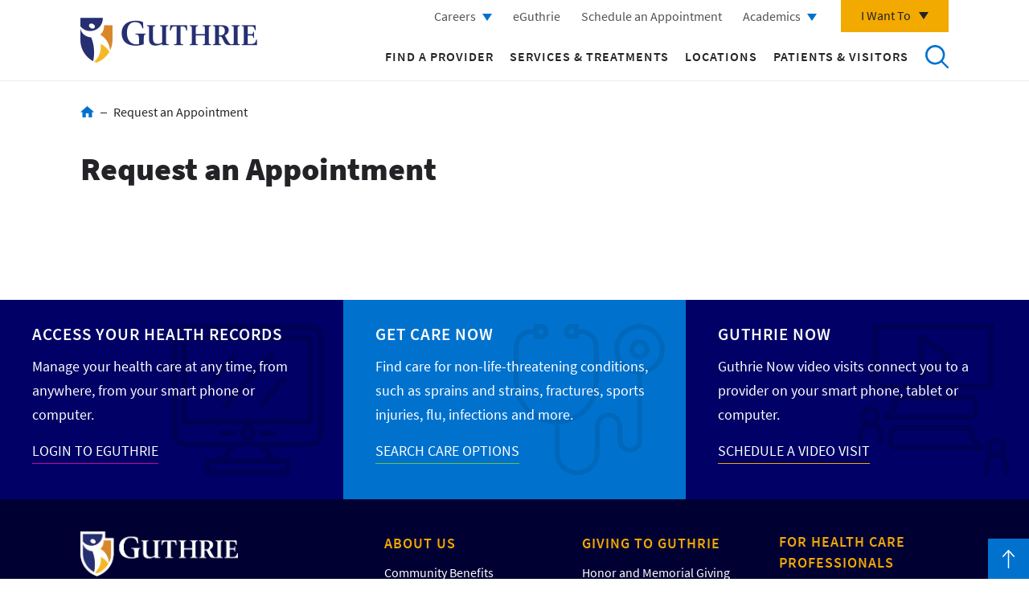

--- FILE ---
content_type: text/html; charset=UTF-8
request_url: https://www.guthrie.org/request-appointment?provider=Marilyn%20Foran%2C%20OD
body_size: 8686
content:
<!DOCTYPE html>
<html lang="en" dir="ltr" prefix="content: http://purl.org/rss/1.0/modules/content/  dc: http://purl.org/dc/terms/  foaf: http://xmlns.com/foaf/0.1/  og: http://ogp.me/ns#  rdfs: http://www.w3.org/2000/01/rdf-schema#  schema: http://schema.org/  sioc: http://rdfs.org/sioc/ns#  sioct: http://rdfs.org/sioc/types#  skos: http://www.w3.org/2004/02/skos/core#  xsd: http://www.w3.org/2001/XMLSchema# ">
  <head>
    <meta charset="utf-8" />
<link rel="canonical" href="https://www.guthrie.org/request-appointment" />
<meta name="Generator" content="Drupal 10 (https://www.drupal.org)" />
<meta name="MobileOptimized" content="width" />
<meta name="HandheldFriendly" content="true" />
<meta name="viewport" content="width=device-width, initial-scale=1.0" />
<script data-cfasync="false" type="text/javascript" id="vwoCode">window._vwo_code || (function () {
      var account_id=1025062,
      version=2.1,
      settings_tolerance=2000,
      hide_element='body',
      hide_element_style='opacity:0 !important;filter:alpha(opacity=0) !important;background:none !important;transition:none !important;',
      /* DO NOT EDIT BELOW THIS LINE */
      f=false,w=window,d=document,v=d.querySelector('#vwoCode'),cK='_vwo_'+account_id+'_settings',cc={};try{var c=JSON.parse(localStorage.getItem('_vwo_'+account_id+'_config'));cc=c&&typeof c==='object'?c:{}}catch(e){}var stT=cc.stT==='session'?w.sessionStorage:w.localStorage;code={nonce:v&&v.nonce,library_tolerance:function(){return typeof library_tolerance!=='undefined'?library_tolerance:undefined},settings_tolerance:function(){return cc.sT||settings_tolerance},hide_element_style:function(){return'{'+(cc.hES||hide_element_style)+'}'},hide_element:function(){if(performance.getEntriesByName('first-contentful-paint')[0]){return''}return typeof cc.hE==='string'?cc.hE:hide_element},getVersion:function(){return version},finish:function(e){if(!f){f=true;var t=d.getElementById('_vis_opt_path_hides');if(t)t.parentNode.removeChild(t);if(e)(new Image).src='https://dev.visualwebsiteoptimizer.com/ee.gif?a='+account_id+e}},finished:function(){return f},addScript:function(e){var t=d.createElement('script');t.type='text/javascript';if(e.src){t.src=e.src}else{t.text=e.text}v&&t.setAttribute('nonce',v.nonce);d.getElementsByTagName('head')[0].appendChild(t)},load:function(e,t){var n=this.getSettings(),i=d.createElement('script'),r=this;t=t||{};if(n){i.textContent=n;d.getElementsByTagName('head')[0].appendChild(i);if(!w.VWO||VWO.caE){stT.removeItem(cK);r.load(e)}}else{var o=new XMLHttpRequest;o.open('GET',e,true);o.withCredentials=!t.dSC;o.responseType=t.responseType||'text';o.onload=function(){if(t.onloadCb){return t.onloadCb(o,e)}if(o.status===200||o.status===304){_vwo_code.addScript({text:o.responseText})}else{_vwo_code.finish('&e=loading_failure:'+e)}};o.onerror=function(){if(t.onerrorCb){return t.onerrorCb(e)}_vwo_code.finish('&e=loading_failure:'+e)};o.send()}},getSettings:function(){try{var e=stT.getItem(cK);if(!e){return}e=JSON.parse(e);if(Date.now()>e.e){stT.removeItem(cK);return}return e.s}catch(e){return}},init:function(){if(d.URL.indexOf('__vwo_disable__')>-1)return;var e=this.settings_tolerance();w._vwo_settings_timer=setTimeout(function(){_vwo_code.finish();stT.removeItem(cK)},e);var t;if(this.hide_element()!=='body'){t=d.createElement('style');var n=this.hide_element(),i=n?n+this.hide_element_style():'',r=d.getElementsByTagName('head')[0];t.setAttribute('id','_vis_opt_path_hides');v&&t.setAttribute('nonce',v.nonce);t.setAttribute('type','text/css');if(t.styleSheet)t.styleSheet.cssText=i;else t.appendChild(d.createTextNode(i));r.appendChild(t)}else{t=d.getElementsByTagName('head')[0];var i=d.createElement('div');i.style.cssText='z-index: 2147483647 !important;position: fixed !important;left: 0 !important;top: 0 !important;width: 100% !important;height: 100% !important;background: white !important;display: block !important;';i.setAttribute('id','_vis_opt_path_hides');i.classList.add('_vis_hide_layer');t.parentNode.insertBefore(i,t.nextSibling)}var o=window._vis_opt_url||d.URL,s='https://dev.visualwebsiteoptimizer.com/j.php?a='+account_id+'&u='+encodeURIComponent(o)+'&vn='+version;if(w.location.search.indexOf('_vwo_xhr')!==-1){this.addScript({src:s})}else{this.load(s+'&x=true')}}};w._vwo_code=code;code.init();})();</script>
<script>(function(w,d,s,l,i){w[l]=w[l]||[];w[l].push({'gtm.start':
new Date().getTime(),event:'gtm.js'});var f=d.getElementsByTagName(s)[0],
j=d.createElement(s),dl=l!='dataLayer'?'&amp;l='+l:'';j.async=true;j.src=
'https://www.googletagmanager.com/gtm.js?id='+i+dl;f.parentNode.insertBefore(j,f);
})(window,document,'script','dataLayer','GTM-KNZ9G42');</script>
<link rel="icon" href="/sites/default/files/favicon.png" type="image/png" />

    <title>Request an Appointment | Guthrie</title>
    <link rel="stylesheet" media="all" href="/sites/default/files/css/css_sMyJkd0GCQ_eb_ChGHiPWvsxst5zkkA3CW_DaBXRXrc.css?delta=0&amp;language=en&amp;theme=guthrie_theme&amp;include=eJyVjzEOxCAMwD5Ey5NQgJRUBRIlYejvq5turLraXlwcr5TBMDnhwFh4CE-cbvFgHRbactLzu26dM_TtYHbU14wQ6nuWikMQUGgKQharLoG-_8m-pqzcTyOswW5zHPE39wAucFr5" />
<link rel="stylesheet" media="all" href="/sites/default/files/css/css_I3HJ95JYpzKAX63WuWKZia8TLHRNooTxXDD5tn__nuQ.css?delta=1&amp;language=en&amp;theme=guthrie_theme&amp;include=eJyVjzEOxCAMwD5Ey5NQgJRUBRIlYejvq5turLraXlwcr5TBMDnhwFh4CE-cbvFgHRbactLzu26dM_TtYHbU14wQ6nuWikMQUGgKQharLoG-_8m-pqzcTyOswW5zHPE39wAucFr5" />

    
  </head>
  <body >
        <a href="#main-content" class="visually-hidden focusable">
      Skip to main content
    </a>
    
      <div class="dialog-off-canvas-main-canvas" data-off-canvas-main-canvas>
    <div class="site-wrap interior-wrap page-wrap">
              <div class="modal-mask"></div>
      <div id="block-header">
  
    
      <header class="global">
  <div class="inner-wrap">
    <div class="content-left">
      <a href="/">
        Return to Guthrie homepage
        <img class="logo-desktop" src="/themes/guthrie_theme/public/images/guthrie-logo.png" alt="logo" />
        <img class="logo-mobile" src="/themes/guthrie_theme/public/images/guthrie-white-logo.png" alt="logo" />
      </a>
    </div>
    <div class="mobile-btns">
      <button class="search-mobile" id="mobile-header-search">
        Open to access the site search
        <span class="search"></span>
        <span class="bar-1"></span>
        <span class="bar-2"></span>
      </button>
      <button class="hamburger-mobile" id="header-hamburger">
        Open the mobile Main Menu
        <span class="bar-1"></span>
        <span class="bar-2"></span>
        <span class="bar-3"></span>
        <span class="bar-4"></span>
      </button>
    </div>
    <div class="content-right">
      <div class="content-wrap">
        <div class="utility">
          <div class="contextual-region"><div data-contextual-id="menu:menu=utility-navigation:langcode=en" data-contextual-token="19vNg5yDTTiilStca0_6qaLMgA_tFPgJXPVFWtnOhIw" data-drupal-ajax-container=""></div>
                      <ul>
                      <li class="level-1">
            <a href="https://careers.guthrie.org/" class="careers">Careers</a>
                                    <ul>
                      <li class="level-2">
            <a href="/i-chose-guthrie" data-drupal-link-system-path="i-chose-guthrie">Physicians/Advanced Practitioners</a>
            </li>
                  <li class="level-2">
            <a href="https://careers.guthrie.org/" target="_blank">Other health care opportunities</a>
            </li>
                  <li class="level-2">
            <a href="/careers/culture-compassion" data-drupal-link-system-path="node/17616">Culture of Compassion</a>
            </li>
                  <li class="level-2">
            <a href="https://careers.guthrie.org/#en/sites/CX_1001/pages/3">Explore the Region</a>
            </li>
        </ul>
  
            </li>
                  <li class="level-1">
            <a href="https://e.guthrie.org/" target="_blank">eGuthrie</a>
            </li>
                  <li class="level-1">
            <a href="https://e.guthrie.org/mychart/openscheduling" class="modal-toggle employee-login" target="_blank">Schedule an Appointment</a>
            </li>
                  <li class="level-1">
            <a href="/graduate-medical-education-old" class="careers" data-drupal-link-system-path="node/38931">Academics</a>
                                    <ul>
                      <li class="level-2">
            <a href="https://www.guthrie.org/advanced-practice-providers">Advanced Practice Providers</a>
            </li>
                  <li class="level-2">
            <a href="/academics/allied-health" data-drupal-link-system-path="node/191">Allied Health</a>
            </li>
                  <li class="level-2">
            <a href="/graduate-medical-education-old" data-drupal-link-system-path="node/38931">Graduate Medical Education</a>
            </li>
                  <li class="level-2">
            <a href="/guthrie-libraries/nursing-education" data-drupal-link-system-path="node/38946">Nursing Education</a>
            </li>
                  <li class="level-2">
            <a href="/health-care-professionals/medical-students" data-drupal-link-system-path="node/216">Medical Students</a>
            </li>
                  <li class="level-2">
            <a href="/academics/other-education-opportunities" data-drupal-link-system-path="node/38951">Other Opportunities</a>
            </li>
                  <li class="level-2">
            <a href="/guthrie-libraries" data-drupal-link-system-path="node/39621">Guthrie Libraries</a>
            </li>
        </ul>
  
            </li>
        </ul>
  

</div>

          <div class="i-want-to">
            <button class="i-want-to-toggle" aria-label="Click to explore more menu options">I Want To</button>
            <div class="content-wrap">
              <div class="contextual-region"><div data-contextual-id="menu:menu=i-want-to-navigation:langcode=en" data-contextual-token="dO5nf9IRPIbmenOfcD3Rdt-qfESSfQWDHCRjoYKdYsk" data-drupal-ajax-container=""></div>
                      <ul>
                      <li class="level-1">
            <a href="/get-care-now" data-drupal-link-system-path="get-care-now">Get Care Now</a>
            </li>
                  <li class="level-1">
            <a href="/classes-events" data-drupal-link-system-path="classes-events">Sign Up for a Class or Event</a>
            </li>
                  <li class="level-1">
            <a href="/i-chose-guthrie" data-drupal-link-system-path="i-chose-guthrie">Find Physician Careers</a>
            </li>
                  <li class="level-1">
            <a href="/giving-guthrie" data-drupal-link-system-path="node/6221">Give to Guthrie</a>
            </li>
                  <li class="level-1">
            <a href="/contact-us" data-drupal-link-system-path="node/561">Contact Guthrie</a>
            </li>
                  <li class="level-1">
            <a href="/medicalminds" data-drupal-link-system-path="node/31801">Listen to a Podcast</a>
            </li>
                  <li class="level-1">
            <a href="/show-your-gratitude-your-caregiver" data-drupal-link-system-path="node/32501">Thank a Caregiver</a>
            </li>
                  <li class="level-1">
            <a href="/volunteering-guthrie" data-drupal-link-system-path="node/7636">Volunteer at Guthrie</a>
            </li>
        </ul>
  

</div>

            </div>
          </div>
        </div>
        <div class="main-nav">
          <div class="contextual-region"><div data-contextual-id="menu:menu=main:langcode=en" data-contextual-token="3rxjG-skxmMHnTEvxXBjQznwNZ-Sa6yz_vD8V4zFjJk" data-drupal-ajax-container=""></div>
                      <ul>
                      <li class="level-1">
            <a href="https://providers.guthrie.org/search?sort=availability_density_best%2Cnetworks">Find a Provider</a>
            </li>
                  <li class="level-1">
            <a href="/services-treatments" data-drupal-link-system-path="services-treatments">Services &amp; Treatments</a>
            </li>
                  <li class="level-1">
            <a href="/locations" data-drupal-link-system-path="locations">Locations</a>
            </li>
                  <li class="level-1">
            <a href="/patients-and-visitors" data-drupal-link-system-path="node/6101">Patients &amp; Visitors</a>
            </li>
        </ul>
  

</div>

          <button class="search-desktop" id="header-search">Search</button>
        </div>
      </div>
    </div>
    <div class="header-search">
      <form action="/search" method="get" id="guthrie-search-form" accept-charset="UTF-8">
        <div class="form-wrap">
          <input placeholder="Search Guthrie..." aria-label="Enter a keyword to search Guthrie" type="text" name="keywords" size="60" maxlength="128" class="form-text" autocomplete="off">
          <button aria-label="Click to search Guthrie" type="submit" class="form-submit">Submit</button>
          <span class="border"></span>
          <span class="border-transition"></span>
        </div>
      </form>
    </div>
        <div class="modal-body" data-modal="header-modal" id="header-modal" data-modal-inject="true">
      <h2>Schedule an Appointment Online</h2>
      <div class="inner-wrap equal-group">
        <div class="column">
          <div class="content-wrap equal">
            <h3>For New Patients</h3>
            <p>Select New Patient Visit if you have not been treated by a Guthrie specialist in the last three years.</p>
            <a href="https://www.guthrie.org/schedule-appointment" class="med-blue-btn" target="_blank">Schedule Now</a>
          </div>
        </div>
        <div class="column equal">
          <div class="content-wrap equal">
            <h3>For Existing Patients</h3>
            <p>Use eGuthrie to make an appointment with any specialist who has treated you in the last three years.</p>
            <a href="https://e.guthrie.org/" class="med-blue-btn" target="_blank">Login to eGuthrie</a>
          </div>
        </div>
      </div>
    </div>
      </div>
</header>

  </div>


                    <section class="content-top">
            <div id="block-hero">
  
    
        <nav role="navigation" class="breadcrumbs hidden-print">
    <h2 class="visually-hidden">Breadcrumb</h2>
    <ul>
                        <li>
            <a href="/">Home</a>
          </li>
                                <li>
            <span>Request an Appointment</span>
          </li>
                  </ul>
  </nav>

  </div>


        </section>
                    <main class="main" role="main">
                      <article class="content no-sidebar">
                <div data-drupal-messages-fallback class="hidden"></div><div id="block-antihero">
  
    
      <h1>Request an Appointment</h1>

  </div>
<div id="block-guthrie-theme-mainpagecontent">
  
    
      <article about="/request-appointment">

  
    

  
  <div>
    <div data-field-name="field_content">        <div>  <div data-paragraph-type="wysiwyg" data-paragraph-view-mode="default" class="paragraph paragraph--type--wysiwyg paragraph--view-mode--default">
      <div class="wrapper">
            <div data-field-name="field_body"><script type="text/javascript" src="https://guthrieclinic.formstack.com/forms/js.php/request_an_appointment?provider=Marilyn%20Foran%2C%20OD"></script><noscript><a href="https://guthrieclinic.formstack.com/forms/request_an_appointment?provider=Marilyn%20Foran%2C%20OD" title="Online Form">Online Form - Request an Appointment</a></noscript>
</div>  
  </div>
  </div>
</div>  </div>
  </div>

</article>

  </div>


            </article>
                                      </main>
                    <section class="content-bottom">
            <div id="block-3globalctas" class="global-ctas hidden-print">
  
    
      <div data-field-name="field_items">        <div>      <h3 data-field-name="field_title"><a href="https://e.guthrie.org/">        Access your Health Records  </a></h3>
                Manage your health care at any time, from anywhere, from your smart phone or computer.  
            <div data-field-name="field_link"><a href="https://e.guthrie.org/">LOGIN TO EGUTHRIE</a></div>  
</div>      <div>      <h3 data-field-name="field_title"><a href="/get-care-now">        Get Care Now  </a></h3>
                Find care for non-life-threatening conditions, such as sprains and strains, fractures, sports injuries, flu, infections and more.  
            <div data-field-name="field_link"><a href="/get-care-now">SEARCH CARE OPTIONS</a></div>  
</div>      <div>      <h3 data-field-name="field_title"><a href="/services-treatments/guthrie-now">        Guthrie Now  </a></h3>
                Guthrie Now video visits connect you to a provider on your smart phone, tablet or computer.  
            <div data-field-name="field_link"><a href="/services-treatments/guthrie-now">SCHEDULE A VIDEO VISIT</a></div>  
</div>  </div>
  </div>


        </section>
                  <div id="block-footer">
  
    
      <footer class="main">
  <a class="top-toggle" href="#main-content">Back to Top</a>
  <div class="content-top">
    <div class="inner-wrap">
      <div class="column-one">
        <div class="img-wrap">
          <a href="/">
            Return to Guthrie homepage
            <img src="/themes/guthrie_theme/public/images/guthrie-white-logo.png" alt="logo" />
          </a>
        </div>
        <p class="blurb">Get the latest news right to your inbox.</p>
        <button class="modal-toggle" data-modal-toggle="stay-connected" id="stay-connected-button">Stay Connected</button>
        <div data-modal="stay-connected" class="form-modal">
          <div class="modal-dialog">
            <div class="modal-content">
              <div class="modal-header">
                <button data-modal-close="stay-connected">Close Stay Connected form modal</button>
              </div>
              <div class="modal-body">
                <h2>Stay Connected</h2>
                <form class="guthrie-common-stay-connected-form" data-drupal-selector="guthrie-common-stay-connected-form" action="/request-appointment?provider=Marilyn%20Foran%2C%20OD" method="post" id="guthrie-common-stay-connected-form" accept-charset="UTF-8">
  <div class="js-form-item form-item js-form-type-textfield form-item-first-name js-form-item-first-name">      <label for="edit-first-name" class="js-form-required form-required">First Name</label>
        <input data-drupal-selector="edit-first-name" type="text" id="edit-first-name" name="first_name" value="" size="60" maxlength="128" class="form-text required" required="required" aria-required="true" />

        </div><div class="js-form-item form-item js-form-type-textfield form-item-last-name js-form-item-last-name">      <label for="edit-last-name" class="js-form-required form-required">Last Name</label>
        <input data-drupal-selector="edit-last-name" type="text" id="edit-last-name" name="last_name" value="" size="60" maxlength="128" class="form-text required" required="required" aria-required="true" />

        </div><div class="js-form-item form-item js-form-type-email form-item-email js-form-item-email">      <label for="edit-email" class="js-form-required form-required">Email</label>
        <input data-drupal-selector="edit-email" type="email" id="edit-email" name="email" value="" size="60" maxlength="254" class="form-email required" required="required" aria-required="true" />

        </div><div class="js-form-item form-item js-form-type-textfield form-item-address js-form-item-address">      <label for="edit-address" class="js-form-required form-required">Address</label>
        <input data-drupal-selector="edit-address" type="text" id="edit-address" name="address" value="" size="60" maxlength="128" class="form-text required" required="required" aria-required="true" />

        </div><div class="js-form-item form-item js-form-type-textfield form-item-city js-form-item-city">      <label for="edit-city" class="js-form-required form-required">City</label>
        <input data-drupal-selector="edit-city" type="text" id="edit-city" name="city" value="" size="60" maxlength="128" class="form-text required" required="required" aria-required="true" />

        </div><div class="js-form-item form-item js-form-type-select form-item-state js-form-item-state">      <label for="edit-state" class="js-form-required form-required">State</label>
        <select data-drupal-selector="edit-state" id="edit-state" name="state" class="form-select required" required="required" aria-required="true"><option value="" selected="selected">- Select -</option><option value="AL">Alabama</option><option value="AK">Alaska</option><option value="AZ">Arizona</option><option value="AR">Arkansas</option><option value="CA">California</option><option value="CO">Colorado</option><option value="CT">Connecticut</option><option value="DE">Delaware</option><option value="DC">District of Columbia</option><option value="FL">Florida</option><option value="GA">Georgia</option><option value="GU">Guam</option><option value="HI">Hawaii</option><option value="ID">Idaho</option><option value="IL">Illinois</option><option value="IN">Indiana</option><option value="IA">Iowa</option><option value="KS">Kansas</option><option value="KY">Kentucky</option><option value="LA">Louisiana</option><option value="ME">Maine</option><option value="MD">Maryland</option><option value="MA">Massachusetts</option><option value="MI">Michigan</option><option value="MN">Minnesota</option><option value="MS">Mississippi</option><option value="MO">Missouri</option><option value="MT">Montana</option><option value="NE">Nebraska</option><option value="NV">Nevada</option><option value="NH">New Hampshire</option><option value="NJ">New Jersey</option><option value="NM">New Mexico</option><option value="NY">New York</option><option value="NC">North Carolina</option><option value="ND">North Dakota</option><option value="OH">Ohio</option><option value="OK">Oklahoma</option><option value="OR">Oregon</option><option value="PA">Pennsylvania</option><option value="RI">Rhode Island</option><option value="SC">South Carolina</option><option value="SD">South Dakota</option><option value="TN">Tennessee</option><option value="TX">Texas</option><option value="UT">Utah</option><option value="VT">Vermont</option><option value="VA">Virginia</option><option value="WA">Washington</option><option value="WV">West Virginia</option><option value="WI">Wisconsin</option><option value="WY">Wyoming</option></select>
        </div><div class="js-form-item form-item js-form-type-textfield form-item-zip js-form-item-zip">      <label for="edit-zip" class="js-form-required form-required">Zip</label>
        <input data-drupal-selector="edit-zip" type="text" id="edit-zip" name="zip" value="" size="60" maxlength="128" class="form-text required" required="required" aria-required="true" />

        </div><input autocomplete="off" data-drupal-selector="form-v7pbb0sm-rylclrubxmxk5gnindl8whlnoq3oz3cplw" type="hidden" name="form_build_id" value="form-V7pbb0SM_ryLClrubXMXk5GnINDL8wHlNOQ3oZ3Cplw" />
<input data-drupal-selector="edit-guthrie-common-stay-connected-form" type="hidden" name="form_id" value="guthrie_common_stay_connected_form" />
<div data-drupal-selector="edit-actions" class="form-actions js-form-wrapper form-wrapper" id="edit-actions"><input data-drupal-selector="edit-submit" type="submit" id="edit-submit" name="op" value="Submit" class="button js-form-submit form-submit" />
</div>

</form>

              </div>
            </div>
          </div>
        </div>
        <ul class="social">
          <li><a class="facebook" target="_blank" href="https://www.facebook.com/TheGuthrieClinic">Go to Guthrie's Facebook</a></li>
          <li><a class="linkedin" target="_blank" href="https://www.linkedin.com/company/robert-packer-hospital/">Go to Guthrie's LinkedIn</a></li>
          <li><a class="twitter" target="_blank" href="https://twitter.com/GuthrieClinic">Go to Guthrie's Twitter</a></li>
          <li><a class="youtube" target="_blank" href="https://www.youtube.com/user/GuthrieHealth">Go to Guthrie's Youtube</a></li>
        </ul>
      </div>
      <div class="column-two">
        <div class="contextual-region"><div data-contextual-id="menu:menu=footer-column-one:langcode=en" data-contextual-token="wYKzI7NXYZFzjoFrPUDHVw-_UOeR3ApvnDm5-TftNkI" data-drupal-ajax-container=""></div>
                      <ul>
                      <li class="level-1">
            <a href="/about-us" data-drupal-link-system-path="node/501">About Us</a>
                                    <ul>
                      <li class="level-2">
            <a href="/about-us/community-benefits" data-drupal-link-system-path="node/506">Community Benefits</a>
            </li>
                  <li class="level-2">
            <a href="/about-us/guthrie-history" data-drupal-link-system-path="node/521">History</a>
            </li>
                  <li class="level-2">
            <a href="/about-us/guthrie-clinic-leadership-teamboard-directors" data-drupal-link-system-path="node/676">Leadership</a>
            </li>
                  <li class="level-2">
            <a href="/about-us/guthrie-mission-and-values" data-drupal-link-system-path="node/526">Mission and Values</a>
            </li>
                  <li class="level-2">
            <a href="/about-us/place-every-one" data-drupal-link-system-path="node/18896">A Place for Every One</a>
            </li>
                  <li class="level-2">
            <a href="/veterans" data-drupal-link-system-path="node/27176">Veteran Resources</a>
            </li>
                  <li class="level-2">
            <a href="/news/guthrie-awards" data-drupal-link-system-path="taxonomy/term/7181">Awards</a>
            </li>
                  <li class="level-2">
            <a href="/about-us/grants-and-sponsorships" data-drupal-link-system-path="node/23216">Grants and Sponsorships</a>
            </li>
                  <li class="level-2">
            <a href="/about-us/hospital-price-transparency" data-drupal-link-system-path="node/15731">Price Transparency</a>
            </li>
                  <li class="level-2">
            <a href="/classes-events" data-drupal-link-system-path="classes-events">Classes and Events</a>
            </li>
                  <li class="level-2">
            <a href="/news" data-drupal-link-system-path="news">News</a>
            </li>
                  <li class="level-2">
            <a href="/contact-us" data-drupal-link-system-path="node/561">Contact Us</a>
            </li>
        </ul>
  
            </li>
        </ul>
  

</div>

        <div class="contextual-region"><div data-contextual-id="menu:menu=footer-column-two:langcode=en" data-contextual-token="ZMYdjedZnmtTQ2kLsplCH5Gf0_1C3-kjiPsU5omBlrY" data-drupal-ajax-container=""></div>
                      <ul>
                      <li class="level-1">
            <a href="/giving-guthrie" data-drupal-link-system-path="node/6221">Giving to Guthrie</a>
                                    <ul>
                      <li class="level-2">
            <a href="/giving-guthrie/honor-and-memorial-giving" data-drupal-link-system-path="node/21611">Honor and Memorial Giving</a>
            </li>
                  <li class="level-2">
            <a href="/lasting-impressions" data-drupal-link-system-path="node/20636">Honor a Caregiver</a>
            </li>
                  <li class="level-2">
            <a href="/giving-guthrie/start-fundraiser" data-drupal-link-system-path="node/21571">Start a Fundraiser</a>
            </li>
                  <li class="level-2">
            <a href="/giving-guthrie/attend-event" data-drupal-link-system-path="node/8716">Attend an Event</a>
            </li>
                  <li class="level-2">
            <a href="https://guthrielegacy.org/" target="_blank">Gift Planning</a>
            </li>
                  <li class="level-2">
            <a href="/giving-guthrie/ways-give" data-drupal-link-system-path="node/7656">Ways to Give</a>
            </li>
                  <li class="level-2">
            <a href="/cortland-memorial-foundation" data-drupal-link-system-path="node/7666">Cortland Memorial Foundation</a>
            </li>
                  <li class="level-2">
            <a href="https://www.lourdeshospitalfoundation.com/">Lourdes Hospital Foundation</a>
            </li>
                  <li class="level-2">
            <a href="/volunteering-guthrie" data-drupal-link-system-path="node/7636">Volunteer</a>
            </li>
                  <li class="level-2">
            <a href="/giving-guthrie/donor-recognition-0" data-drupal-link-system-path="node/7651">Donor Recognition</a>
            </li>
        </ul>
  
            </li>
                  <li class="level-1">
            <a href="/research" data-drupal-link-system-path="node/7291">Research</a>
                                    <ul>
                      <li class="level-2">
            <a href="/clinical-trials" data-drupal-link-system-path="node/5561">Clinical Trials</a>
            </li>
                  <li class="level-2">
            <a href="/irb" data-drupal-link-system-path="node/131">Institutional Review Board</a>
            </li>
                  <li class="level-2">
            <a href="/research/investigator-initiated-research" data-drupal-link-system-path="node/101">Investigator-Initiated Research</a>
            </li>
                  <li class="level-2">
            <a href="/research/leap-testing-service" data-drupal-link-system-path="node/121">LEAP Testing Service</a>
            </li>
        </ul>
  
            </li>
        </ul>
  

</div>

        <div class="contextual-region"><div data-contextual-id="menu:menu=footer-column-three:langcode=en" data-contextual-token="3Wz_xC3CEro8y2x2PLrJ1yQ_uNGes8_rIYNsVCtlxIM" data-drupal-ajax-container=""></div>
                      <ul>
                      <li class="level-1">
            <a href="/health-care-professionals" data-drupal-link-system-path="node/7701">For Health Care Professionals</a>
                                    <ul>
                      <li class="level-2">
            <a href="/health-care-professionals/referring-providers" data-drupal-link-system-path="node/20751">Referring Providers</a>
            </li>
                  <li class="level-2">
            <a href="/i-chose-guthrie" data-drupal-link-system-path="i-chose-guthrie">Physician Opportunities</a>
            </li>
                  <li class="level-2">
            <a href="/guthrienursing" target="_blank" data-drupal-link-system-path="node/18216">Nursing Opportunities</a>
            </li>
                  <li class="level-2">
            <a href="/health-care-professionals/continuing-professional-development" data-drupal-link-system-path="node/1586">Grand Rounds</a>
            </li>
                  <li class="level-2">
            <a href="/health-care-professionals/alumni-network" data-drupal-link-system-path="node/7691">Alumni</a>
            </li>
                  <li class="level-2">
            <a href="/graduate-medical-education-old" data-drupal-link-system-path="node/38931">Graduate Medical Education</a>
            </li>
                  <li class="level-2">
            <a href="https://www.guthrie.org/academics/student-affairs">Student Affairs</a>
            </li>
                  <li class="level-2">
            <a href="/guthrie-libraries" target="_blank" data-drupal-link-system-path="node/39621">Guthrie Libraries</a>
            </li>
                  <li class="level-2">
            <a href="https://www.utpjournals.press/loi/guthrie" target="_blank">The Guthrie Clinic Journal of Medicine</a>
            </li>
        </ul>
  
            </li>
                  <li class="level-1">
            <a href="/caregiver-login" target="_blank" class="employee-login" data-drupal-link-system-path="node/23201">Caregiver Login</a>
            </li>
                  <li class="level-1">
            <a href="/vendor-information" class="employee-login" data-drupal-link-system-path="node/24811">Supplier Portal</a>
            </li>
        </ul>
  

</div>

      </div>
    </div>
  </div>
  <div class="copyright" aria-label="Copyright">
    <div class="inner-wrap">
      <div><div class="contextual-region"><div data-contextual-id="menu:menu=footer-utility:langcode=en" data-contextual-token="kXaCHfiVv6P33R8qKMtsSiia-oM_yUFTjDfnmCMq0fQ" data-drupal-ajax-container=""></div>
                      <ul>
                      <li class="level-1">
            <a href="/notice-privacy-practices" data-drupal-link-system-path="node/581">Notice of Privacy Practices</a>
            </li>
                  <li class="level-1">
            <a href="/privacy-policy" data-drupal-link-system-path="node/686">Privacy Policy</a>
            </li>
                  <li class="level-1">
            <a href="/false-claims-act-information" data-drupal-link-system-path="node/576">DRA Notice</a>
            </li>
                  <li class="level-1">
            <a href="https://www.guthrie.org/sites/default/files/Guthrie%20Code%20of%20Conduct%202.pdf">Code of Conduct</a>
            </li>
                  <li class="level-1">
            <a href="/notice-horizon-healthcare-rcm-data-security-incident" class="med-blue-btn" data-drupal-link-system-path="node/49661">Notice of Horizon Healthcare Security Incident</a>
            </li>
        </ul>
  

</div>
</div>
      <div>
        <p class="blurb">Guthrie - Serving Northern Pennsylvania and Southern and Central New York</p>
        <p>&copy; 2026 The Guthrie Clinic</p>
      </div>
    </div>
  </div>
</footer>

  </div>


          <div id="pageModal">
        <div class="modal-dialog">
          <div class="modal-content">
            <div class="modal-header">
              <button data-modal-close="video">Close modal</button>
            </div>
            <div class="inject"></div>
          </div>
        </div>
      </div>
      </div>

  </div>

    
    <script type="application/json" data-drupal-selector="drupal-settings-json">{"path":{"baseUrl":"\/","pathPrefix":"","currentPath":"node\/1981","currentPathIsAdmin":false,"isFront":false,"currentLanguage":"en","currentQuery":{"provider":"Marilyn Foran, OD"}},"pluralDelimiter":"\u0003","suppressDeprecationErrors":true,"vwo":{"id":1025062,"timeout_setting":2000,"usejquery":"false","testnull":null},"env":"prod","breakpoints":{"ctek_base_theme_ctek_base_theme.xs":{"theme":"ctek_base_theme","label":"XS (up to 767px)","query":"all and (max-width: 767px)","multipliers":["1x","2x"]},"ctek_base_theme_ctek_base_theme.sm":{"theme":"ctek_base_theme","label":"SM (between 768px and 991px)","query":"all and (min-width: 768px) and (max-width: 991px)","multipliers":["1x"]},"ctek_base_theme_ctek_base_theme.md":{"theme":"ctek_base_theme","label":"MD (between 992px and 1199px)","query":"all and (min-width: 992px) and (max-width: 1199px)","multipliers":["1x"]},"ctek_base_theme_ctek_base_theme.lg":{"theme":"ctek_base_theme","label":"LG (over 1200px)","query":"all and (min-width: 1200px)","multipliers":["1x","2x"]},"ctek_base_theme_ctek_base_theme.xl":{"theme":"ctek_base_theme","label":"XL (over 1400px)","query":"all and (min-width: 1400px)","multipliers":["1x","2x"]},"guthrie_theme_guthrie_theme.xs":{"theme":"guthrie_theme","label":"XS (up to 767px)","query":"all and (max-width: 767px)","multipliers":["1x","2x"]},"guthrie_theme_guthrie_theme.sm_max":{"theme":"guthrie_theme","label":"SM-MAX (up to 991px)","query":"all and (max-width: 991px)","multipliers":["1x","2x"]},"guthrie_theme_guthrie_theme.sm_min":{"theme":"guthrie_theme","label":"SM-MIN (768px and up)","query":"all and (min-width: 768px)","multipliers":["1x","2x"]},"guthrie_theme_guthrie_theme.md_min":{"theme":"guthrie_theme","label":"MD-MIN (992px and up)","query":"all and (min-width: 992px)","multipliers":["1x"]},"guthrie_theme_guthrie_theme.sm":{"theme":"guthrie_theme","label":"SM (between 768px and 991px)","query":"all and (min-width: 768px) and (max-width: 991px)","multipliers":["1x"]},"guthrie_theme_guthrie_theme.md":{"theme":"guthrie_theme","label":"MD (between 992px and 1199px)","query":"all and (min-width: 992px) and (max-width: 1199px)","multipliers":["1x"]},"guthrie_theme_guthrie_theme.lg":{"theme":"guthrie_theme","label":"LG (over 1200px)","query":"all and (min-width: 1200px)","multipliers":["1x","2x"]},"guthrie_theme_guthrie_theme.xl":{"theme":"guthrie_theme","label":"XL (over 1440px)","query":"all and (min-width: 1440px)","multipliers":["1x","2x"]}},"ajaxTrustedUrl":{"form_action_p_pvdeGsVG5zNF_XLGPTvYSKCf43t8qZYSwcfZl2uzM":true},"user":{"uid":0,"permissionsHash":"5e57f7a62caa961374f4e28e287363b4d6aa040bbdac76af5627599aac200b13"}}</script>
<script src="/sites/default/files/js/js_uT4u3h3WlLyjUKv4zWmzQZKLJlUpVsz3gnmPoSRDEQw.js?scope=footer&amp;delta=0&amp;language=en&amp;theme=guthrie_theme&amp;include=eJyFytENgCAMBcCFNIxEKjxaE-CZUvd3AsP3nb5hfiOHYSAVjocTM1Zq9LEO_WPtvKSfjQz4thmk7lsuIR9Bujkg"></script>

  <script type="application/json" data-drupal-selector="ctek-common-profiler-json">
{"queryCount":0,"memoryUsage":"20,480kB","executionTime":"262ms","cacheBackend":"MemcacheBackend","env":"prod"}
</script></body>
</html>


--- FILE ---
content_type: text/css
request_url: https://www.guthrie.org/sites/default/files/css/css_I3HJ95JYpzKAX63WuWKZia8TLHRNooTxXDD5tn__nuQ.css?delta=1&language=en&theme=guthrie_theme&include=eJyVjzEOxCAMwD5Ey5NQgJRUBRIlYejvq5turLraXlwcr5TBMDnhwFh4CE-cbvFgHRbactLzu26dM_TtYHbU14wQ6nuWikMQUGgKQharLoG-_8m-pqzcTyOswW5zHPE39wAucFr5
body_size: 23846
content:
/* @license GPL-2.0-or-later https://www.drupal.org/licensing/faq */




.naked-form-select-wrap[keywordsearch='on'] li{display:none}.naked-form-select-wrap[keywordsearch='on'] li.match{display:block}.naked-form-select-wrap.dropup{position:relative}.naked-form-select-wrap.dropup .options-wrap{position:absolute}.naked-form-select-wrap select{display:none}.naked-form-select-wrap .options-wrap{transition:height 255ms ease-in-out;overflow:hidden}.naked-form-select-wrap .options-wrap ul{list-style:none;margin:0;padding:0}.naked-form-select-wrap .options-wrap ul li:hover{cursor:pointer}
.site-wrap form .form-item{text-align:left}.site-wrap form .form-item label{width:100%;color:#232327;display:inline-block;font-size:16px}.site-wrap form .form-item input.form-text,.site-wrap form .form-item input.form-email{-webkit-transition:background-color 225ms cubic-bezier(0.4,0,0.6,1);transition:background-color 225ms cubic-bezier(0.4,0,0.6,1);margin-top:4px;padding:12px 15px 13px;width:100%;background-color:#ebebec;border:1px solid #d1d1d3;color:#232327;display:inline-block;font-size:18px;line-height:21px;max-width:100%}.site-wrap form .form-item input.form-text:hover,.site-wrap form .form-item input.form-text:focus,.site-wrap form .form-item input.form-email:hover,.site-wrap form .form-item input.form-email:focus{-webkit-transition:background-color 195ms cubic-bezier(0,0,0.2,1);transition:background-color 195ms cubic-bezier(0,0,0.2,1)}.site-wrap form .form-item input.form-text::-webkit-input-placeholder,.site-wrap form .form-item input.form-email::-webkit-input-placeholder{color:#232327 !important;font-style:italic}.site-wrap form .form-item input.form-text::-moz-placeholder,.site-wrap form .form-item input.form-email::-moz-placeholder{color:#232327 !important;font-style:italic}.site-wrap form .form-item input.form-text:-ms-input-placeholder,.site-wrap form .form-item input.form-email:-ms-input-placeholder{color:#232327 !important;font-style:italic}.site-wrap form .form-item input.form-text::-ms-input-placeholder,.site-wrap form .form-item input.form-email::-ms-input-placeholder{color:#232327 !important;font-style:italic}.site-wrap form .form-item input.form-text::placeholder,.site-wrap form .form-item input.form-email::placeholder{color:#232327 !important;font-style:italic}.site-wrap form .js-form-type-checkbox,.site-wrap form .js-form-type-radio{display:-webkit-box;display:-ms-flexbox;display:flex;-webkit-box-pack:start;-ms-flex-pack:start;justify-content:flex-start;-webkit-box-align:center;-ms-flex-align:center;align-items:center;-webkit-box-orient:horizontal;-webkit-box-direction:normal;-ms-flex-direction:row;flex-direction:row;-ms-flex-wrap:wrap;flex-wrap:wrap;position:relative}.site-wrap form .js-form-type-checkbox input[type="checkbox"],.site-wrap form .js-form-type-checkbox input[type="radio"],.site-wrap form .js-form-type-radio input[type="checkbox"],.site-wrap form .js-form-type-radio input[type="radio"]{position:relative;margin:0;opacity:0}.site-wrap form .js-form-type-checkbox input[type="checkbox"],.site-wrap form .js-form-type-checkbox input[type="checkbox"]+label:before,.site-wrap form .js-form-type-checkbox input[type="checkbox"]:checked+label:before,.site-wrap form .js-form-type-checkbox input[type="radio"],.site-wrap form .js-form-type-checkbox input[type="radio"]+label:before,.site-wrap form .js-form-type-checkbox input[type="radio"]:checked+label:before,.site-wrap form .js-form-type-radio input[type="checkbox"],.site-wrap form .js-form-type-radio input[type="checkbox"]+label:before,.site-wrap form .js-form-type-radio input[type="checkbox"]:checked+label:before,.site-wrap form .js-form-type-radio input[type="radio"],.site-wrap form .js-form-type-radio input[type="radio"]+label:before,.site-wrap form .js-form-type-radio input[type="radio"]:checked+label:before{width:20px;height:20px}.site-wrap form .js-form-type-checkbox input[type="checkbox"],.site-wrap form .js-form-type-checkbox input[type="checkbox"]+label,.site-wrap form .js-form-type-checkbox input[type="radio"],.site-wrap form .js-form-type-checkbox input[type="radio"]+label,.site-wrap form .js-form-type-radio input[type="checkbox"],.site-wrap form .js-form-type-radio input[type="checkbox"]+label,.site-wrap form .js-form-type-radio input[type="radio"],.site-wrap form .js-form-type-radio input[type="radio"]+label{cursor:pointer}.site-wrap form .js-form-type-checkbox input[type="checkbox"]+label:before,.site-wrap form .js-form-type-checkbox input[type="checkbox"]:checked+label:before,.site-wrap form .js-form-type-checkbox input[type="radio"]+label:before,.site-wrap form .js-form-type-checkbox input[type="radio"]:checked+label:before,.site-wrap form .js-form-type-radio input[type="checkbox"]+label:before,.site-wrap form .js-form-type-radio input[type="checkbox"]:checked+label:before,.site-wrap form .js-form-type-radio input[type="radio"]+label:before,.site-wrap form .js-form-type-radio input[type="radio"]:checked+label:before{background-color:#fff}.site-wrap form .js-form-type-checkbox input[type="checkbox"]:checked+label:before,.site-wrap form .js-form-type-checkbox input[type="radio"]:checked+label:before,.site-wrap form .js-form-type-radio input[type="checkbox"]:checked+label:before,.site-wrap form .js-form-type-radio input[type="radio"]:checked+label:before{background-image:url("data:image/svg+xml;charset%3DUS-ASCII,%3Csvg%20width%3D%2212%22%20height%3D%2210%22%20xmlns%3D%22http%3A%2F%2Fwww.w3.org%2F2000%2Fsvg%22%3E%3Cpath%20d%3D%22M10.166%200l-6%206.206-2.332-2.412L0%205.69%204.166%2010%2012%201.897z%22%20fill%3D%22%230072ce%22%3E%3C%2Fpath%3E%3C%2Fsvg%3E");background-repeat:no-repeat;background-position:center center;background-size:12px 10px}.site-wrap form .js-form-type-checkbox input[type="checkbox"]+label:before,.site-wrap form .js-form-type-checkbox input[type="checkbox"]:checked+label:before,.site-wrap form .js-form-type-checkbox input[type="radio"]+label:before,.site-wrap form .js-form-type-checkbox input[type="radio"]:checked+label:before,.site-wrap form .js-form-type-radio input[type="checkbox"]+label:before,.site-wrap form .js-form-type-radio input[type="checkbox"]:checked+label:before,.site-wrap form .js-form-type-radio input[type="radio"]+label:before,.site-wrap form .js-form-type-radio input[type="radio"]:checked+label:before{content:" ";position:absolute;left:0;top:50%;display:inline-block;-webkit-transform:translate(0,-50%);transform:translate(0,-50%)}.site-wrap form .js-form-type-checkbox input[type="radio"]+label:before,.site-wrap form .js-form-type-checkbox input[type="radio"]:checked+label:before,.site-wrap form .js-form-type-radio input[type="radio"]+label:before,.site-wrap form .js-form-type-radio input[type="radio"]:checked+label:before{border-radius:100%}.site-wrap form .js-form-type-checkbox label,.site-wrap form .js-form-type-radio label{margin-left:10px;width:auto}.site-wrap form .form-actions input.form-submit{-webkit-transition:background-color 225ms cubic-bezier(0.4,0,0.6,1),color 225ms cubic-bezier(0.4,0,0.6,1);transition:background-color 225ms cubic-bezier(0.4,0,0.6,1),color 225ms cubic-bezier(0.4,0,0.6,1);padding:15px 30px;background-color:transparent;border:none;cursor:pointer;display:inline-block;font-family:"SourceSansPro-Regular",sans-serif;font-size:18px;line-height:18px;background-color:#f2a900;color:#232327;cursor:pointer}.site-wrap form .form-actions input.form-submit:hover,.site-wrap form .form-actions input.form-submit:focus{-webkit-transition:background-color 195ms cubic-bezier(0,0,0.2,1),color 195ms cubic-bezier(0,0,0.2,1);transition:background-color 195ms cubic-bezier(0,0,0.2,1),color 195ms cubic-bezier(0,0,0.2,1)}.site-wrap form .form-actions input.form-submit:hover,.site-wrap form .form-actions input.form-submit:focus{background-color:#ffbe26}.site-wrap form .naked-form-select-wrap{position:relative}.site-wrap form .naked-form-select-wrap.dropup .options-wrap{top:inherit;margin:40px 0 0}.site-wrap form .naked-form-select-wrap.open button.toggle-dropdown::before{-webkit-transform:translate(0,-50%) rotate(180deg);transform:translate(0,-50%) rotate(180deg);-webkit-transition:-webkit-transform 195ms cubic-bezier(0,0,0.2,1);transition:-webkit-transform 195ms cubic-bezier(0,0,0.2,1);transition:transform 195ms cubic-bezier(0,0,0.2,1);transition:transform 195ms cubic-bezier(0,0,0.2,1),-webkit-transform 195ms cubic-bezier(0,0,0.2,1)}.site-wrap form .naked-form-select-wrap[data-naked-select-id*="select[multiple]"] .options-wrap ul li.selected::after{background-image:url("data:image/svg+xml;charset%3DUS-ASCII,%3Csvg%20width%3D%2212%22%20height%3D%2210%22%20xmlns%3D%22http%3A%2F%2Fwww.w3.org%2F2000%2Fsvg%22%3E%3Cpath%20d%3D%22M10.166%200l-6%206.206-2.332-2.412L0%205.69%204.166%2010%2012%201.897z%22%20fill%3D%22%23232327%22%3E%3C%2Fpath%3E%3C%2Fsvg%3E");background-repeat:no-repeat;position:absolute;top:15px;right:15px;width:12px;height:10px;background-size:12px 10px;background-position:center center;content:''}.site-wrap form .naked-form-select-wrap[data-naked-select-id*="select[multiple]"] .options-wrap ul li:hover.selected::after,.site-wrap form .naked-form-select-wrap[data-naked-select-id*="select[multiple]"] .options-wrap ul li:focus.selected::after{background-image:url("data:image/svg+xml;charset%3DUS-ASCII,%3Csvg%20width%3D%2212%22%20height%3D%2210%22%20xmlns%3D%22http%3A%2F%2Fwww.w3.org%2F2000%2Fsvg%22%3E%3Cpath%20d%3D%22M10.166%200l-6%206.206-2.332-2.412L0%205.69%204.166%2010%2012%201.897z%22%20fill%3D%22%23ffffff%22%3E%3C%2Fpath%3E%3C%2Fsvg%3E");background-repeat:no-repeat}.site-wrap form .naked-form-select-wrap--error-message{display:-webkit-box;display:-ms-flexbox;display:flex;-webkit-box-pack:center;-ms-flex-pack:center;justify-content:center;-webkit-box-align:center;-ms-flex-align:center;align-items:center;position:absolute;top:calc(100% + 5px);bottom:-5px;width:100%;height:30px;background-color:#ebebec;border:#d1d1d3;font-size:16px;-webkit-transform-origin:top;transform-origin:top}@media (max-width:767px){.site-wrap form .naked-form-select-wrap--error-message{width:auto;right:0;padding:0 10px}}.site-wrap form .naked-form-select-wrap span.placeholder{display:none}.site-wrap form .naked-form-select-wrap button.toggle-dropdown{background-color:#fff;border:2px solid #eef0f6;padding:10px 15px 11px;line-height:23px;width:100%;text-align:left;position:relative}.site-wrap form .naked-form-select-wrap button.toggle-dropdown::before{position:absolute;top:50%;right:15px;width:0;height:0;border-top:9px solid #0072ce;border-right:6px solid transparent;border-left:6px solid transparent;content:'';-webkit-transform:translate(0,-50%) rotate(0);transform:translate(0,-50%) rotate(0);-webkit-transition:-webkit-transform 225ms cubic-bezier(0.4,0,0.6,1);transition:-webkit-transform 225ms cubic-bezier(0.4,0,0.6,1);transition:transform 225ms cubic-bezier(0.4,0,0.6,1);transition:transform 225ms cubic-bezier(0.4,0,0.6,1),-webkit-transform 225ms cubic-bezier(0.4,0,0.6,1)}.site-wrap form .naked-form-select-wrap .options-wrap{position:absolute;top:48px;left:0px;margin-bottom:40px;width:100%;background-color:#fff;-webkit-box-shadow:0px 10px 13px 0px rgba(0,0,0,0.15);box-shadow:0px 10px 13px 0px rgba(0,0,0,0.15);max-height:400px;overflow-y:scroll;z-index:1}.site-wrap form .naked-form-select-wrap .options-wrap .keyword-search-wrap{position:relative;padding:15px}.site-wrap form .naked-form-select-wrap .options-wrap .keyword-search-wrap input{position:relative;width:100%;background-color:#eef0f6;border:none;padding:6px 50px 6px 15px}.site-wrap form .naked-form-select-wrap .options-wrap .keyword-search-wrap::before{background-image:url("data:image/svg+xml;charset%3DUS-ASCII,%3Csvg%20xmlns%3D%22http%3A%2F%2Fwww.w3.org%2F2000%2Fsvg%22%20width%3D%2229%22%20height%3D%2229%22%3E%3Cpath%20fill%3D%22%230072ce%22%20fill-rule%3D%22evenodd%22%20d%3D%22M12.234%2021.75c-5.249%200-9.515-4.268-9.515-9.513S6.985%202.72%2012.234%202.72c5.244%200%209.516%204.273%209.516%209.518%200%205.245-4.272%209.513-9.516%209.513m16.41%205.19l-6.97-6.971a12.178%2012.178%200%20002.769-7.748C24.443%205.474%2018.968%200%2012.22%200%205.47%200%200%205.474%200%2012.221s5.469%2012.222%2012.221%2012.222a12.16%2012.16%200%20007.742-2.764l6.971%206.966a1.207%201.207%200%20001.71%200%201.2%201.2%200%20000-1.705%22%3E%3C%2Fpath%3E%3C%2Fsvg%3E");background-repeat:no-repeat;position:absolute;top:25px;right:30px;width:20px;height:20px;background-position:center center;background-size:20px 20px;content:'';z-index:1}.site-wrap form .naked-form-select-wrap .options-wrap ul li{position:relative;padding:10px 55px 9px 15px;cursor:pointer;font-size:18px;line-height:23px;-webkit-transition:background-color 225ms cubic-bezier(0.4,0,0.6,1),color 225ms cubic-bezier(0.4,0,0.6,1);transition:background-color 225ms cubic-bezier(0.4,0,0.6,1),color 225ms cubic-bezier(0.4,0,0.6,1)}.site-wrap form .naked-form-select-wrap .options-wrap ul li:hover,.site-wrap form .naked-form-select-wrap .options-wrap ul li:focus{background-color:#0072ce;color:#fff;-webkit-transition:background-color 195ms cubic-bezier(0,0,0.2,1),color 195ms cubic-bezier(0,0,0.2,1);transition:background-color 195ms cubic-bezier(0,0,0.2,1),color 195ms cubic-bezier(0,0,0.2,1)}.site-wrap form .naked-form-select-wrap .options-wrap ul li::before{content:none}.site-wrap form.news-listing-form{display:-webkit-box;display:-ms-flexbox;display:flex;-webkit-box-pack:start;-ms-flex-pack:start;justify-content:flex-start;-webkit-box-align:start;-ms-flex-align:start;align-items:flex-start;-webkit-box-orient:horizontal;-webkit-box-direction:normal;-ms-flex-direction:row;flex-direction:row;-ms-flex-wrap:wrap;flex-wrap:wrap;margin:10px -10px 0}.site-wrap form.news-listing-form .form-item{padding:0 10px;width:100%}.site-wrap form.news-listing-form .form-item.js-form-item-year{margin-top:20px;max-width:220px}.site-wrap form.news-listing-form .form-item.js-form-item-year .naked-form-select-wrap button.toggle-dropdown{padding:11px 15px 12px;border:1px solid #CECED8;background-color:#eef0f6}.site-wrap form.news-listing-form .form-item.js-form-item-keywords{position:relative;margin-top:20px;max-width:393px}.site-wrap form.news-listing-form .form-item.js-form-item-keywords input.form-text{margin-top:0;padding:12px 50px 13px 15px;background-color:#eef0f6;border:1px solid #CECED8}.site-wrap form.news-listing-form .form-item.js-form-item-keywords input.form-submit{background-image:url("data:image/svg+xml;charset%3DUS-ASCII,%3Csvg%20xmlns%3D%22http%3A%2F%2Fwww.w3.org%2F2000%2Fsvg%22%20width%3D%2229%22%20height%3D%2229%22%3E%3Cpath%20fill%3D%22%230072ce%22%20fill-rule%3D%22evenodd%22%20d%3D%22M12.234%2021.75c-5.249%200-9.515-4.268-9.515-9.513S6.985%202.72%2012.234%202.72c5.244%200%209.516%204.273%209.516%209.518%200%205.245-4.272%209.513-9.516%209.513m16.41%205.19l-6.97-6.971a12.178%2012.178%200%20002.769-7.748C24.443%205.474%2018.968%200%2012.22%200%205.47%200%200%205.474%200%2012.221s5.469%2012.222%2012.221%2012.222a12.16%2012.16%200%20007.742-2.764l6.971%206.966a1.207%201.207%200%20001.71%200%201.2%201.2%200%20000-1.705%22%3E%3C%2Fpath%3E%3C%2Fsvg%3E");background-repeat:no-repeat;position:absolute;top:50%;right:25px;width:28px;height:28px;padding:0;background-color:transparent;border:none;cursor:pointer;-webkit-transform:translate(0,-50%);transform:translate(0,-50%)}.site-wrap form.news-listing-form input#edit-clear{-webkit-transition:background-color 225ms cubic-bezier(0.4,0,0.6,1),color 225ms cubic-bezier(0.4,0,0.6,1);transition:background-color 225ms cubic-bezier(0.4,0,0.6,1),color 225ms cubic-bezier(0.4,0,0.6,1);padding:15px 30px;background-color:transparent;border:none;cursor:pointer;display:inline-block;font-family:"SourceSansPro-Regular",sans-serif;font-size:18px;line-height:18px;background-color:#006;color:#fff;margin:20px 0 0 10px}.site-wrap form.news-listing-form input#edit-clear:hover,.site-wrap form.news-listing-form input#edit-clear:focus{-webkit-transition:background-color 195ms cubic-bezier(0,0,0.2,1),color 195ms cubic-bezier(0,0,0.2,1);transition:background-color 195ms cubic-bezier(0,0,0.2,1),color 195ms cubic-bezier(0,0,0.2,1)}.site-wrap form.news-listing-form input#edit-clear:hover,.site-wrap form.news-listing-form input#edit-clear:focus{background-color:#009}.site-wrap form.blog-listing-form,.site-wrap form.gme-blog-listing-form{display:-webkit-box;display:-ms-flexbox;display:flex;-webkit-box-pack:start;-ms-flex-pack:start;justify-content:flex-start;-webkit-box-align:start;-ms-flex-align:start;align-items:flex-start;-webkit-box-orient:horizontal;-webkit-box-direction:normal;-ms-flex-direction:row;flex-direction:row;-ms-flex-wrap:wrap;flex-wrap:wrap;margin-top:30px}.site-wrap form.blog-listing-form .form-item,.site-wrap form.gme-blog-listing-form .form-item{width:100%}@media (min-width:768px){.site-wrap form.blog-listing-form .form-item.js-form-item-topic,.site-wrap form.gme-blog-listing-form .form-item.js-form-item-topic{margin-right:20px;max-width:253px}}@media (max-width:767px){.site-wrap form.blog-listing-form .form-item.js-form-item-topic,.site-wrap form.gme-blog-listing-form .form-item.js-form-item-topic{margin-bottom:20px;width:100%}}.site-wrap form.blog-listing-form .form-item.js-form-item-topic .naked-form-select-wrap button.toggle-dropdown,.site-wrap form.gme-blog-listing-form .form-item.js-form-item-topic .naked-form-select-wrap button.toggle-dropdown{padding:11px 15px 12px;border:1px solid #CECED8;background-color:#eef0f6}.site-wrap form.blog-listing-form .form-item.js-form-item-topic .naked-form-select-wrap .keyword-search-wrap,.site-wrap form.gme-blog-listing-form .form-item.js-form-item-topic .naked-form-select-wrap .keyword-search-wrap{display:none}.site-wrap form.blog-listing-form input#edit-search,.site-wrap form.gme-blog-listing-form input#edit-search{-webkit-transition:background-color 225ms cubic-bezier(0.4,0,0.6,1),color 225ms cubic-bezier(0.4,0,0.6,1);transition:background-color 225ms cubic-bezier(0.4,0,0.6,1),color 225ms cubic-bezier(0.4,0,0.6,1);padding:15px 30px;background-color:transparent;border:none;cursor:pointer;display:inline-block;font-family:"SourceSansPro-Regular",sans-serif;font-size:18px;line-height:18px;background-color:#0072ce;color:#fff;margin-right:20px}.site-wrap form.blog-listing-form input#edit-search:hover,.site-wrap form.blog-listing-form input#edit-search:focus,.site-wrap form.gme-blog-listing-form input#edit-search:hover,.site-wrap form.gme-blog-listing-form input#edit-search:focus{-webkit-transition:background-color 195ms cubic-bezier(0,0,0.2,1),color 195ms cubic-bezier(0,0,0.2,1);transition:background-color 195ms cubic-bezier(0,0,0.2,1),color 195ms cubic-bezier(0,0,0.2,1)}.site-wrap form.blog-listing-form input#edit-search:hover,.site-wrap form.blog-listing-form input#edit-search:focus,.site-wrap form.gme-blog-listing-form input#edit-search:hover,.site-wrap form.gme-blog-listing-form input#edit-search:focus{background-color:#028eff}.site-wrap form.blog-listing-form input#edit-clear,.site-wrap form.gme-blog-listing-form input#edit-clear{-webkit-transition:background-color 225ms cubic-bezier(0.4,0,0.6,1),color 225ms cubic-bezier(0.4,0,0.6,1);transition:background-color 225ms cubic-bezier(0.4,0,0.6,1),color 225ms cubic-bezier(0.4,0,0.6,1);padding:15px 30px;background-color:transparent;border:none;cursor:pointer;display:inline-block;font-family:"SourceSansPro-Regular",sans-serif;font-size:18px;line-height:18px;background-color:#006;color:#fff}.site-wrap form.blog-listing-form input#edit-clear:hover,.site-wrap form.blog-listing-form input#edit-clear:focus,.site-wrap form.gme-blog-listing-form input#edit-clear:hover,.site-wrap form.gme-blog-listing-form input#edit-clear:focus{-webkit-transition:background-color 195ms cubic-bezier(0,0,0.2,1),color 195ms cubic-bezier(0,0,0.2,1);transition:background-color 195ms cubic-bezier(0,0,0.2,1),color 195ms cubic-bezier(0,0,0.2,1)}.site-wrap form.blog-listing-form input#edit-clear:hover,.site-wrap form.blog-listing-form input#edit-clear:focus,.site-wrap form.gme-blog-listing-form input#edit-clear:hover,.site-wrap form.gme-blog-listing-form input#edit-clear:focus{background-color:#009}.site-wrap form.guthrie-common-stay-connected-form{display:-webkit-box;display:-ms-flexbox;display:flex;-webkit-box-pack:start;-ms-flex-pack:start;justify-content:flex-start;-webkit-box-align:start;-ms-flex-align:start;align-items:flex-start;-webkit-box-orient:horizontal;-webkit-box-direction:normal;-ms-flex-direction:row;flex-direction:row;-ms-flex-wrap:wrap;flex-wrap:wrap;margin:0 -10px}.site-wrap form.guthrie-common-stay-connected-form .form-item{margin-top:10px}@media (min-width:768px){.site-wrap form.guthrie-common-stay-connected-form .form-item{width:50%;padding:0 10px}.site-wrap form.guthrie-common-stay-connected-form .form-item.form-item-city,.site-wrap form.guthrie-common-stay-connected-form .form-item.form-item-state{width:35%}.site-wrap form.guthrie-common-stay-connected-form .form-item.form-item-zip{width:30%}}@media (max-width:767px){.site-wrap form.guthrie-common-stay-connected-form .form-item{width:100%}}.site-wrap form.guthrie-common-stay-connected-form .form-item .naked-form-select-wrap{margin-top:4px}.site-wrap form.guthrie-common-stay-connected-form .form-item .naked-form-select-wrap button.toggle-dropdown{padding:11px 15px 12px;background-color:#ebebec;border:1px solid #d1d1d3}.site-wrap form.guthrie-common-stay-connected-form .form-actions{margin-top:20px;padding:0 10px}.site-wrap form.jobs-form-1,.site-wrap form.jobs-form-2{position:relative;margin-top:20px}@media (min-width:768px){.site-wrap form.jobs-form-1,.site-wrap form.jobs-form-2{padding:40px 30px}}@media (max-width:767px){.site-wrap form.jobs-form-1,.site-wrap form.jobs-form-2{padding:30px 20px}}.site-wrap form.jobs-form-1::before,.site-wrap form.jobs-form-1::after,.site-wrap form.jobs-form-2::before,.site-wrap form.jobs-form-2::after{position:absolute;top:0;right:0;bottom:0;left:0;width:100%;height:100%;content:'';z-index:-1}.site-wrap form.jobs-form-1::after,.site-wrap form.jobs-form-2::after{background-image:url("data:image/svg+xml;charset%3DUS-ASCII,%3Csvg%20width%3D%221439%22%20height%3D%22379%22%20xmlns%3D%22http%3A%2F%2Fwww.w3.org%2F2000%2Fsvg%22%3E%3Cpath%20d%3D%22M943%20347.219C826.577%20368.094%20706.696%20379%20584.272%20379%20271.052%20379-25.49%20307.643-290%20180.325V-253C24.222%2082.726%20457.756%20305.341%20943%20347.219m0-.39c174.126-31.242%20340.502-84.908%20496-157.829v136.73C1332.024%20344.297%201222.022%20354%201109.722%20354c-56.16%200-111.802-2.436-166.722-7.171%22%20fill%3D%22%23FFFFFE%22%20fill-rule%3D%22evenodd%22%2F%3E%3C%2Fsvg%3E");background-repeat:no-repeat;background-position:center 80%;background-size:100%;opacity:.05}.site-wrap form.jobs-form-1#jobs-form-1::before,.site-wrap form.jobs-form-2#jobs-form-1::before{background-color:#006}.site-wrap form.jobs-form-1#jobs-form-2::before,.site-wrap form.jobs-form-2#jobs-form-2::before{background-color:#0072ce}.site-wrap form.jobs-form-1 .inner-form-wrap,.site-wrap form.jobs-form-2 .inner-form-wrap{display:-webkit-box;display:-ms-flexbox;display:flex;-webkit-box-pack:start;-ms-flex-pack:start;justify-content:flex-start;-webkit-box-align:center;-ms-flex-align:center;align-items:center;-webkit-box-orient:horizontal;-webkit-box-direction:normal;-ms-flex-direction:row;flex-direction:row;-ms-flex-wrap:wrap;flex-wrap:wrap;margin:0 auto;width:100%}@media (min-width:1440px){.site-wrap form.jobs-form-1 .inner-form-wrap .form-item-specialties,.site-wrap form.jobs-form-2 .inner-form-wrap .form-item-specialties{width:33.25%}}@media (min-width:1200px) and (max-width:1439px){.site-wrap form.jobs-form-1 .inner-form-wrap .form-item-specialties,.site-wrap form.jobs-form-2 .inner-form-wrap .form-item-specialties{width:45%}}@media (min-width:992px) and (max-width:1199px){.site-wrap form.jobs-form-1 .inner-form-wrap .form-item-specialties,.site-wrap form.jobs-form-2 .inner-form-wrap .form-item-specialties{width:45%}}@media (min-width:768px) and (max-width:991px){.site-wrap form.jobs-form-1 .inner-form-wrap .form-item-specialties,.site-wrap form.jobs-form-2 .inner-form-wrap .form-item-specialties{width:50%}}@media (max-width:767px){.site-wrap form.jobs-form-1 .inner-form-wrap .form-item-specialties,.site-wrap form.jobs-form-2 .inner-form-wrap .form-item-specialties{width:100%}}@media (min-width:768px){.site-wrap form.jobs-form-1 .inner-form-wrap .form-item-specialties,.site-wrap form.jobs-form-2 .inner-form-wrap .form-item-specialties{padding:0 10px}}.site-wrap form.jobs-form-1 .inner-form-wrap .form-item-specialties .naked-form-select-wrap button.toggle-dropdown,.site-wrap form.jobs-form-2 .inner-form-wrap .form-item-specialties .naked-form-select-wrap button.toggle-dropdown{padding:12px 15px 13px;border:none}.site-wrap form.jobs-form-1 .inner-form-wrap .form-item-specialties .naked-form-select-wrap .keyword-search-wrap,.site-wrap form.jobs-form-2 .inner-form-wrap .form-item-specialties .naked-form-select-wrap .keyword-search-wrap{display:none}@media (min-width:1440px){.site-wrap form.jobs-form-1 .inner-form-wrap .form-item-keywords,.site-wrap form.jobs-form-2 .inner-form-wrap .form-item-keywords{width:75%}}@media (min-width:1200px) and (max-width:1439px){.site-wrap form.jobs-form-1 .inner-form-wrap .form-item-keywords,.site-wrap form.jobs-form-2 .inner-form-wrap .form-item-keywords{width:100%}}@media (min-width:992px) and (max-width:1199px){.site-wrap form.jobs-form-1 .inner-form-wrap .form-item-keywords,.site-wrap form.jobs-form-2 .inner-form-wrap .form-item-keywords{width:100%}}@media (min-width:768px) and (max-width:991px){.site-wrap form.jobs-form-1 .inner-form-wrap .form-item-keywords,.site-wrap form.jobs-form-2 .inner-form-wrap .form-item-keywords{width:100%}}@media (max-width:767px){.site-wrap form.jobs-form-1 .inner-form-wrap .form-item-keywords,.site-wrap form.jobs-form-2 .inner-form-wrap .form-item-keywords{margin-top:20px;width:100%}}@media (min-width:768px){.site-wrap form.jobs-form-1 .inner-form-wrap .form-item-keywords,.site-wrap form.jobs-form-2 .inner-form-wrap .form-item-keywords{padding:0 10px}}@media (min-width:1440px){.site-wrap form.jobs-form-1 .inner-form-wrap .action-wrap,.site-wrap form.jobs-form-2 .inner-form-wrap .action-wrap{width:25%}}@media (max-width:1439px){.site-wrap form.jobs-form-1 .inner-form-wrap .action-wrap,.site-wrap form.jobs-form-2 .inner-form-wrap .action-wrap{margin-top:20px;width:100%}}@media (min-width:768px){.site-wrap form.jobs-form-1 .inner-form-wrap .action-wrap,.site-wrap form.jobs-form-2 .inner-form-wrap .action-wrap{padding:0 10px}}.site-wrap form.jobs-form-1 .inner-form-wrap input#edit-search--2,.site-wrap form.jobs-form-1 .inner-form-wrap input#edit-search,.site-wrap form.jobs-form-2 .inner-form-wrap input#edit-search--2,.site-wrap form.jobs-form-2 .inner-form-wrap input#edit-search{-webkit-transition:background-color 225ms cubic-bezier(0.4,0,0.6,1),color 225ms cubic-bezier(0.4,0,0.6,1);transition:background-color 225ms cubic-bezier(0.4,0,0.6,1),color 225ms cubic-bezier(0.4,0,0.6,1);padding:15px 30px;background-color:transparent;border:none;cursor:pointer;display:inline-block;font-family:"SourceSansPro-Regular",sans-serif;font-size:18px;line-height:18px;background-color:#f2a900;color:#232327;margin-right:16px}.site-wrap form.jobs-form-1 .inner-form-wrap input#edit-search--2:hover,.site-wrap form.jobs-form-1 .inner-form-wrap input#edit-search--2:focus,.site-wrap form.jobs-form-1 .inner-form-wrap input#edit-search:hover,.site-wrap form.jobs-form-1 .inner-form-wrap input#edit-search:focus,.site-wrap form.jobs-form-2 .inner-form-wrap input#edit-search--2:hover,.site-wrap form.jobs-form-2 .inner-form-wrap input#edit-search--2:focus,.site-wrap form.jobs-form-2 .inner-form-wrap input#edit-search:hover,.site-wrap form.jobs-form-2 .inner-form-wrap input#edit-search:focus{-webkit-transition:background-color 195ms cubic-bezier(0,0,0.2,1),color 195ms cubic-bezier(0,0,0.2,1);transition:background-color 195ms cubic-bezier(0,0,0.2,1),color 195ms cubic-bezier(0,0,0.2,1)}.site-wrap form.jobs-form-1 .inner-form-wrap input#edit-search--2:hover,.site-wrap form.jobs-form-1 .inner-form-wrap input#edit-search--2:focus,.site-wrap form.jobs-form-1 .inner-form-wrap input#edit-search:hover,.site-wrap form.jobs-form-1 .inner-form-wrap input#edit-search:focus,.site-wrap form.jobs-form-2 .inner-form-wrap input#edit-search--2:hover,.site-wrap form.jobs-form-2 .inner-form-wrap input#edit-search--2:focus,.site-wrap form.jobs-form-2 .inner-form-wrap input#edit-search:hover,.site-wrap form.jobs-form-2 .inner-form-wrap input#edit-search:focus{background-color:#ffbe26}.site-wrap form.jobs-form-1 .inner-form-wrap input#edit-clear--2,.site-wrap form.jobs-form-1 .inner-form-wrap input#edit-clear,.site-wrap form.jobs-form-2 .inner-form-wrap input#edit-clear--2,.site-wrap form.jobs-form-2 .inner-form-wrap input#edit-clear{-webkit-transition:background-color 225ms cubic-bezier(0.4,0,0.6,1),color 225ms cubic-bezier(0.4,0,0.6,1);transition:background-color 225ms cubic-bezier(0.4,0,0.6,1),color 225ms cubic-bezier(0.4,0,0.6,1);padding:15px 30px;background-color:transparent;border:none;cursor:pointer;display:inline-block;font-family:"SourceSansPro-Regular",sans-serif;font-size:18px;line-height:18px;background-color:#0072ce;color:#fff}.site-wrap form.jobs-form-1 .inner-form-wrap input#edit-clear--2:hover,.site-wrap form.jobs-form-1 .inner-form-wrap input#edit-clear--2:focus,.site-wrap form.jobs-form-1 .inner-form-wrap input#edit-clear:hover,.site-wrap form.jobs-form-1 .inner-form-wrap input#edit-clear:focus,.site-wrap form.jobs-form-2 .inner-form-wrap input#edit-clear--2:hover,.site-wrap form.jobs-form-2 .inner-form-wrap input#edit-clear--2:focus,.site-wrap form.jobs-form-2 .inner-form-wrap input#edit-clear:hover,.site-wrap form.jobs-form-2 .inner-form-wrap input#edit-clear:focus{-webkit-transition:background-color 195ms cubic-bezier(0,0,0.2,1),color 195ms cubic-bezier(0,0,0.2,1);transition:background-color 195ms cubic-bezier(0,0,0.2,1),color 195ms cubic-bezier(0,0,0.2,1)}.site-wrap form.jobs-form-1 .inner-form-wrap input#edit-clear--2:hover,.site-wrap form.jobs-form-1 .inner-form-wrap input#edit-clear--2:focus,.site-wrap form.jobs-form-1 .inner-form-wrap input#edit-clear:hover,.site-wrap form.jobs-form-1 .inner-form-wrap input#edit-clear:focus,.site-wrap form.jobs-form-2 .inner-form-wrap input#edit-clear--2:hover,.site-wrap form.jobs-form-2 .inner-form-wrap input#edit-clear--2:focus,.site-wrap form.jobs-form-2 .inner-form-wrap input#edit-clear:hover,.site-wrap form.jobs-form-2 .inner-form-wrap input#edit-clear:focus{background-color:#028eff}.site-wrap form.jobs-form-1 .inner-form-wrap input.form-text,.site-wrap form.jobs-form-2 .inner-form-wrap input.form-text{margin-top:0;padding:13px 15px 14px;background-color:#fff;border:none}.site-wrap form#guthrie-events-form{display:-webkit-box;display:-ms-flexbox;display:flex;-webkit-box-pack:start;-ms-flex-pack:start;justify-content:flex-start;-webkit-box-align:center;-ms-flex-align:center;align-items:center;-webkit-box-orient:horizontal;-webkit-box-direction:normal;-ms-flex-direction:row;flex-direction:row;-ms-flex-wrap:wrap;flex-wrap:wrap}@media (min-width:768px){.site-wrap form#guthrie-events-form{margin:32px -10px 0}}@media (max-width:767px){.site-wrap form#guthrie-events-form{margin-top:32px}}@media (min-width:992px){.site-wrap form#guthrie-events-form .form-item-categories{padding:0 10px;width:31.15%}}@media (min-width:768px) and (max-width:991px){.site-wrap form#guthrie-events-form .form-item-categories{padding:0 10px;width:50%}}@media (max-width:767px){.site-wrap form#guthrie-events-form .form-item-categories{width:100%}}.site-wrap form#guthrie-events-form .form-item-categories .naked-form-select-wrap button.toggle-dropdown{padding:11px 15px 12px;background-color:#eef0f6;border:1px solid #ceced8}@media (min-width:992px){.site-wrap form#guthrie-events-form .form-item-keywords{margin-right:10px;padding:0 10px;width:31.15%}}@media (min-width:768px) and (max-width:991px){.site-wrap form#guthrie-events-form .form-item-keywords{padding:0 10px;width:50%}}@media (max-width:767px){.site-wrap form#guthrie-events-form .form-item-keywords{margin-top:20px;width:100%}}.site-wrap form#guthrie-events-form .form-item-keywords input{margin-top:0;background-color:#eef0f6;border:1px solid #ceced8}.site-wrap form#guthrie-events-form input#edit-search{-webkit-transition:background-color 225ms cubic-bezier(0.4,0,0.6,1),color 225ms cubic-bezier(0.4,0,0.6,1);transition:background-color 225ms cubic-bezier(0.4,0,0.6,1),color 225ms cubic-bezier(0.4,0,0.6,1);padding:15px 30px;background-color:transparent;border:none;cursor:pointer;display:inline-block;font-family:"SourceSansPro-Regular",sans-serif;font-size:18px;line-height:18px;background-color:#f2a900;color:#232327}.site-wrap form#guthrie-events-form input#edit-search:hover,.site-wrap form#guthrie-events-form input#edit-search:focus{-webkit-transition:background-color 195ms cubic-bezier(0,0,0.2,1),color 195ms cubic-bezier(0,0,0.2,1);transition:background-color 195ms cubic-bezier(0,0,0.2,1),color 195ms cubic-bezier(0,0,0.2,1)}.site-wrap form#guthrie-events-form input#edit-search:hover,.site-wrap form#guthrie-events-form input#edit-search:focus{background-color:#ffbe26}@media (min-width:768px) and (max-width:991px){.site-wrap form#guthrie-events-form input#edit-search{margin:20px 0 0 10px}}@media (max-width:767px){.site-wrap form#guthrie-events-form input#edit-search{margin:20px 0 0 0}}.site-wrap form#guthrie-events-form a#edit-clear{position:relative;padding:0 0 0 23px;border:none;color:#232327;display:inline-block;font-size:18px;line-height:24px}@media (min-width:992px){.site-wrap form#guthrie-events-form a#edit-clear{margin:0 10px 0 auto}}@media (max-width:991px){.site-wrap form#guthrie-events-form a#edit-clear{margin:20px 0 0 20px}}.site-wrap form#guthrie-events-form a#edit-clear::before,.site-wrap form#guthrie-events-form a#edit-clear::after{position:absolute;content:''}.site-wrap form#guthrie-events-form a#edit-clear::before{top:4px;left:0;width:15px;height:15px;background-color:#232327;border-radius:15px;-webkit-transition:background-color 225ms cubic-bezier(0.4,0,0.6,1);transition:background-color 225ms cubic-bezier(0.4,0,0.6,1)}.site-wrap form#guthrie-events-form a#edit-clear::after{background-image:url("data:image/svg+xml;charset%3DUS-ASCII,%3Csvg%20width%3D%2227%22%20height%3D%2227%22%20xmlns%3D%22http%3A%2F%2Fwww.w3.org%2F2000%2Fsvg%22%3E%3Cpath%20d%3D%22M27%202.7L24.3%200%2013.5%2010.8%202.7%200%200%202.7l10.8%2010.8L0%2024.3%202.7%2027l10.8-10.8L24.3%2027l2.7-2.7-10.8-10.8z%22%20fill%3D%22%23ffffff%22%3E%3C%2Fpath%3E%3C%2Fsvg%3E");background-repeat:no-repeat;top:8px;left:4px;width:7px;height:7px;background-position:center center;background-size:7px 7px}.site-wrap form#guthrie-events-form a#edit-clear:hover,.site-wrap form#guthrie-events-form a#edit-clear:focus{color:#0072ce}.site-wrap form#guthrie-events-form a#edit-clear:hover::before,.site-wrap form#guthrie-events-form a#edit-clear:focus::before{background-color:#0072ce;-webkit-transition:background-color 195ms cubic-bezier(0,0,0.2,1);transition:background-color 195ms cubic-bezier(0,0,0.2,1)}.site-wrap form#clinical-trials-search-form{--clinical-trial-form-gap:10px;display:-webkit-box;display:-ms-flexbox;display:flex;-webkit-box-pack:start;-ms-flex-pack:start;justify-content:flex-start;-webkit-box-align:center;-ms-flex-align:center;align-items:center;-webkit-box-orient:horizontal;-webkit-box-direction:normal;-ms-flex-direction:row;flex-direction:row;-ms-flex-wrap:wrap;flex-wrap:wrap;gap:var(--clinical-trial-form-gap)}.site-wrap form#clinical-trials-search-form .form-item-keywords{width:100%}.site-wrap form#clinical-trials-search-form .form-item-department,.site-wrap form#clinical-trials-search-form .form-item-diagnosis{width:calc((100% - var(--clinical-trial-form-gap)) / 2)}@media (max-width:767px){.site-wrap form#clinical-trials-search-form .form-item-department,.site-wrap form#clinical-trials-search-form .form-item-diagnosis{width:100%}}.site-wrap form#clinical-trials-search-form .form-item-department .naked-form-select-wrap button.toggle-dropdown,.site-wrap form#clinical-trials-search-form .form-item-diagnosis .naked-form-select-wrap button.toggle-dropdown{padding:11px 15px 12px;background-color:#ebebec;border:1px solid #ceced8}.site-wrap form#clinical-trials-search-form input#edit-search{-webkit-transition:background-color 225ms cubic-bezier(0.4,0,0.6,1),color 225ms cubic-bezier(0.4,0,0.6,1);transition:background-color 225ms cubic-bezier(0.4,0,0.6,1),color 225ms cubic-bezier(0.4,0,0.6,1);padding:15px 30px;background-color:transparent;border:none;cursor:pointer;display:inline-block;font-family:"SourceSansPro-Regular",sans-serif;font-size:18px;line-height:18px;background-color:#f2a900;color:#232327;margin-left:auto}.site-wrap form#clinical-trials-search-form input#edit-search:hover,.site-wrap form#clinical-trials-search-form input#edit-search:focus{-webkit-transition:background-color 195ms cubic-bezier(0,0,0.2,1),color 195ms cubic-bezier(0,0,0.2,1);transition:background-color 195ms cubic-bezier(0,0,0.2,1),color 195ms cubic-bezier(0,0,0.2,1)}.site-wrap form#clinical-trials-search-form input#edit-search:hover,.site-wrap form#clinical-trials-search-form input#edit-search:focus{background-color:#ffbe26}.site-wrap form#clinical-trials-search-form input#edit-clear{-webkit-transition:background-color 225ms cubic-bezier(0.4,0,0.6,1),color 225ms cubic-bezier(0.4,0,0.6,1);transition:background-color 225ms cubic-bezier(0.4,0,0.6,1),color 225ms cubic-bezier(0.4,0,0.6,1);padding:15px 30px;background-color:transparent;border:none;cursor:pointer;display:inline-block;font-family:"SourceSansPro-Regular",sans-serif;font-size:18px;line-height:18px;background-color:#006;color:#fff}.site-wrap form#clinical-trials-search-form input#edit-clear:hover,.site-wrap form#clinical-trials-search-form input#edit-clear:focus{-webkit-transition:background-color 195ms cubic-bezier(0,0,0.2,1),color 195ms cubic-bezier(0,0,0.2,1);transition:background-color 195ms cubic-bezier(0,0,0.2,1),color 195ms cubic-bezier(0,0,0.2,1)}.site-wrap form#clinical-trials-search-form input#edit-clear:hover,.site-wrap form#clinical-trials-search-form input#edit-clear:focus{background-color:#009}.site-wrap form.acknowledgement-form{margin-top:18px}.site-wrap form.acknowledgement-form .js-form-type-checkbox{margin-bottom:15px;line-height:0}.site-wrap form.acknowledgement-form .js-form-type-checkbox input[type="checkbox"]+label{font-size:18px}.site-wrap form.acknowledgement-form .js-form-type-checkbox input[type="checkbox"]+label::before{background-color:#ebebec}.site-wrap form.acknowledgement-form input.form-submit{-webkit-transition:background-color 225ms cubic-bezier(0.4,0,0.6,1),color 225ms cubic-bezier(0.4,0,0.6,1);transition:background-color 225ms cubic-bezier(0.4,0,0.6,1),color 225ms cubic-bezier(0.4,0,0.6,1);padding:15px 30px;background-color:transparent;border:none;cursor:pointer;display:inline-block;font-family:"SourceSansPro-Regular",sans-serif;font-size:18px;line-height:18px;background-color:#f2a900;color:#232327}.site-wrap form.acknowledgement-form input.form-submit:hover,.site-wrap form.acknowledgement-form input.form-submit:focus{-webkit-transition:background-color 195ms cubic-bezier(0,0,0.2,1),color 195ms cubic-bezier(0,0,0.2,1);transition:background-color 195ms cubic-bezier(0,0,0.2,1),color 195ms cubic-bezier(0,0,0.2,1)}.site-wrap form.acknowledgement-form input.form-submit:hover,.site-wrap form.acknowledgement-form input.form-submit:focus{background-color:#ffbe26}.site-wrap .fsBody{padding:0}.site-wrap .fsBody .fsForm{padding:0}.site-wrap .fsBody .fsForm select{position:relative;color:#232327;background-color:#fff;border-style:solid;border-width:1px;background-repeat:no-repeat;background-size:20px;-webkit-appearance:none;-moz-appearance:none;appearance:none;border-color:#d4d4d4;-webkit-box-sizing:border-box;box-sizing:border-box;font-family:inherit;font-size:16px;font-style:normal;font-weight:400;height:48px;line-height:16px;max-width:100%;padding:8px 32px 8px 8px;width:100%;background-position:right 8px top 50%;background-image:url("/themes/guthrie_theme/public/css/components/../../images/arrow-down.svg")}.site-wrap .fsBody .fsForm select+label{direction:ltr;position:relative;-webkit-transition-property:padding,background-color,margin-left,margin-right,-webkit-box-shadow;transition-property:padding,background-color,margin-left,margin-right,-webkit-box-shadow;transition-property:padding,box-shadow,background-color,margin-left,margin-right;transition-property:padding,box-shadow,background-color,margin-left,margin-right,-webkit-box-shadow;-webkit-transition-duration:0s;transition-duration:0s;-webkit-transition-timing-function:ease-in-out;transition-timing-function:ease-in-out;max-width:100%;display:-webkit-box;display:-ms-flexbox;display:flex;-webkit-box-orient:horizontal;-webkit-box-direction:normal;-ms-flex-direction:row;flex-direction:row;margin-top:2px;font-size:16px;font-style:normal;line-height:16px;color:#595d64}
.autocomplete-suggestions{text-align:left;cursor:default;border:1px solid #ccc;border-top:0;background:#fff;box-shadow:-1px 1px 3px rgba(0,0,0,.1);position:absolute;display:none;z-index:9999;max-height:254px;overflow:hidden;overflow-y:auto;box-sizing:border-box;}.autocomplete-suggestion{position:relative;padding:0 .6em;line-height:23px;white-space:nowrap;overflow:hidden;text-overflow:ellipsis;font-size:1.02em;color:#333;}.autocomplete-suggestion b{font-weight:normal;color:#1f8dd6;}.autocomplete-suggestion.selected{background:#f0f0f0;}
@font-face{font-family:'SourceSansPro-Black';src:url("/themes/guthrie_theme/public/css/../fonts/SourceSansPro/SourceSansPro-Black.ttf")}@font-face{font-family:'SourceSansPro-Bold';src:url("/themes/guthrie_theme/public/css/../fonts/SourceSansPro/SourceSansPro-Bold.ttf")}@font-face{font-family:'SourceSansPro-ExtraLight';src:url("/themes/guthrie_theme/public/css/../fonts/SourceSansPro/SourceSansPro-ExtraLight.ttf")}@font-face{font-family:'SourceSansPro-Light';src:url("/themes/guthrie_theme/public/css/../fonts/SourceSansPro/SourceSansPro-Light.ttf")}@font-face{font-family:'SourceSansPro-Regular';src:url("/themes/guthrie_theme/public/css/../fonts/SourceSansPro/SourceSansPro-Regular.ttf")}@font-face{font-family:'SourceSansPro-SemiBold';src:url("/themes/guthrie_theme/public/css/../fonts/SourceSansPro/SourceSansPro-SemiBold.ttf")}.group:after{content:'';display:table;clear:both}.preload *{-webkit-transition:none !important;transition:none !important}.visually-hidden{position:absolute;margin:-1px;padding:0;height:1px;width:1px;border:0;clip:rect(0 0 0 0);overflow:hidden}@media (max-width:991px){.sm-max-hidden{display:none}}@media (min-width:992px){.md-min-hidden{display:none}}*{-webkit-box-sizing:border-box;box-sizing:border-box;-webkit-font-smoothing:antialiased;-moz-osx-font-smoothing:grayscale}html{position:relative;scroll-behavior:smooth;-webkit-overflow-scrolling:touch}body{overflow-x:hidden;margin:0}h1,h2,h3,h4,h5,h6,h7{margin:0}p,blockquote{margin:0}a{text-decoration:none}a,button{cursor:pointer}ul,menu,dir{margin:0;padding:0}button,input,select,textarea{font-family:inherit;font-size:inherit;line-height:inherit}textarea,input.text,input[type="text"],input[type="button"],input[type="submit"],.input-checkbox{-webkit-appearance:none;border-radius:0}.site-wrap a{color:#0072ce;text-decoration:none;-webkit-transition:color 225ms cubic-bezier(0.4,0,0.6,1),background-color 225ms cubic-bezier(0.4,0,0.6,1);transition:color 225ms cubic-bezier(0.4,0,0.6,1),background-color 225ms cubic-bezier(0.4,0,0.6,1)}.site-wrap a:hover,.site-wrap a:focus{color:#003;-webkit-transition:color 195ms cubic-bezier(0,0,0.2,1),background-color 195ms cubic-bezier(0,0,0.2,1);transition:color 195ms cubic-bezier(0,0,0.2,1),background-color 195ms cubic-bezier(0,0,0.2,1)}.site-wrap button{cursor:pointer;-webkit-transition:color 225ms cubic-bezier(0.4,0,0.6,1),background-color 225ms cubic-bezier(0.4,0,0.6,1);transition:color 225ms cubic-bezier(0.4,0,0.6,1),background-color 225ms cubic-bezier(0.4,0,0.6,1)}.site-wrap button:hover,.site-wrap button:focus{-webkit-transition:color 195ms cubic-bezier(0,0,0.2,1),background-color 195ms cubic-bezier(0,0,0.2,1);transition:color 195ms cubic-bezier(0,0,0.2,1),background-color 195ms cubic-bezier(0,0,0.2,1)}.site-wrap ul:not(.contextual-links){margin:0;padding:0}.site-wrap ul:not(.contextual-links) li{position:relative;padding-left:20px;list-style:none}.site-wrap ul:not(.contextual-links) li::before{position:absolute;top:12px;left:0;width:6px;height:6px;background-color:#0072ce;border-radius:5px;content:''}.site-wrap ul:not(.contextual-links) li ul{padding-left:20px}.site-wrap ul:not(.contextual-links) li ul li{padding-left:18px}.site-wrap ul:not(.contextual-links) li ul li::before{top:14px;width:6px;height:2px;background-color:#232327;border-radius:0}.site-wrap.interior-wrap h1+h2,.site-wrap.interior-wrap h1+h3,.site-wrap.interior-wrap h1+h4,.site-wrap.interior-wrap h1+p,.site-wrap.interior-wrap h1+img,.site-wrap.interior-wrap h2+h2,.site-wrap.interior-wrap h2+h3,.site-wrap.interior-wrap h2+h4,.site-wrap.interior-wrap h2+p,.site-wrap.interior-wrap h2+img,.site-wrap.interior-wrap h3+h2,.site-wrap.interior-wrap h3+h3,.site-wrap.interior-wrap h3+h4,.site-wrap.interior-wrap h3+p,.site-wrap.interior-wrap h3+img,.site-wrap.interior-wrap h4+h2,.site-wrap.interior-wrap h4+h3,.site-wrap.interior-wrap h4+h4,.site-wrap.interior-wrap h4+p,.site-wrap.interior-wrap h4+img{margin-top:15px}.site-wrap.interior-wrap h1+ul,.site-wrap.interior-wrap h2+ul,.site-wrap.interior-wrap h3+ul,.site-wrap.interior-wrap h4+ul{margin-top:20px}+.site-wrap.interior-wrap h1+figure.align-center,+.site-wrap.interior-wrap h2+figure.align-center,+.site-wrap.interior-wrap h3+figure.align-center,+.site-wrap.interior-wrap h4+figure.align-center{margin-top:15px}.site-wrap.interior-wrap h1+table,.site-wrap.interior-wrap h2+table,.site-wrap.interior-wrap h3+table,.site-wrap.interior-wrap h4+table{margin-top:18px}.site-wrap.interior-wrap p+h2,.site-wrap.interior-wrap p+h3,.site-wrap.interior-wrap p+h4{margin-top:22px}.site-wrap.interior-wrap p+p,.site-wrap.interior-wrap p+table{margin-top:18px}.site-wrap.interior-wrap p+ul{margin-top:20px}.site-wrap.interior-wrap ul+h2,.site-wrap.interior-wrap ul+h3,.site-wrap.interior-wrap ul+h4,.site-wrap.interior-wrap ul+p{margin-top:15px}.site-wrap.interior-wrap ul+table{margin-top:18px}.site-wrap.interior-wrap img+p{margin-top:15px}.site-wrap.interior-wrap table+h2,.site-wrap.interior-wrap table+h3,.site-wrap.interior-wrap table+h4,.site-wrap.interior-wrap table+p,.site-wrap.interior-wrap table+img,.site-wrap.interior-wrap table+table,.site-wrap.interior-wrap table+ul{margin-top:30px}.site-wrap table{border:1px solid #0072ce;border-spacing:0}.site-wrap table thead{background-color:#0072ce}.site-wrap table thead tr{border:none}.site-wrap table thead tr th{padding:13px 20px;border:none;color:#fff;font-family:"SourceSansPro-Bold",sans-serif;font-size:18px;font-weight:normal;line-height:26px;text-align:left}.site-wrap table tbody tr:first-of-type td{border-top:none}.site-wrap table tbody tr td{padding:13px 20px;border-top:1px solid #0072ce;border-right:none;border-bottom:none;border-left:none;font-size:18px;line-height:26px}.site-wrap table.lt-blue{border:1px solid #eef0f6}.site-wrap table.lt-blue thead{background-color:#eef0f6}.site-wrap table.lt-blue thead tr th{color:#232327}.site-wrap table.lt-blue tbody tr td{border-top:1px solid #eef0f6}.site-wrap figure{margin:0;display:table}.site-wrap figure.align-center{margin:0 auto}.site-wrap figure.align-right{margin:0 0 15px 15px;max-width:45%}.site-wrap figure.align-left{margin:0 15px 15px 0;max-width:45%}.site-wrap figure img{display:block}.site-wrap figure figcaption{margin:10px 0 0;caption-side:bottom;color:#232327;display:table-caption;font-size:14px;font-style:italic;line-height:18px}.site-wrap figure+p{margin-top:12px}.site-wrap img{height:auto;max-width:100%}.site-wrap img.align-center{margin:0 auto}.site-wrap img.align-left{margin:0 15px 15px 0}.site-wrap img.align-right{margin:0 0 15px 15px}.site-wrap strong{font-family:"SourceSansPro-Bold",sans-serif}@media (max-width:991px){.site-wrap .hidden-sm-max{display:none}}@media (min-width:992px){.site-wrap .hidden-md-min{display:none}}.site-wrap #block-guthrie-theme-mainpagecontent .user-login-form{margin:23px 0 80px}.site-wrap #block-guthrie-theme-mainpagecontent .user-login-form .form-item{margin-top:12px;width:100%;max-width:545px}.site-wrap #block-guthrie-theme-mainpagecontent .user-login-form .form-item .description{margin-top:4px;font-size:18px}.site-wrap #block-guthrie-theme-mainpagecontent .user-login-form .form-item label{font-family:"SourceSansPro-SemiBold",sans-serif}.site-wrap #block-guthrie-theme-mainpagecontent .user-login-form .form-actions{margin-top:20px}.site-wrap #block-guthrie-theme-tabs ul:not(.contextual-links){margin:15px 0;padding:0;border-bottom:2px solid #ebebec;list-style-type:none}.site-wrap #block-guthrie-theme-tabs ul:not(.contextual-links) li{margin:0;padding-left:0;display:inline-block}.site-wrap #block-guthrie-theme-tabs ul:not(.contextual-links) li::before{content:none}.site-wrap #block-guthrie-theme-tabs ul:not(.contextual-links) li a{-webkit-transition:backround-color 225ms cubic-bezier(0.4,0,0.6,1);transition:backround-color 225ms cubic-bezier(0.4,0,0.6,1);padding:5px 15px;background-color:#ebebec;color:#232327;display:inline-block}.site-wrap #block-guthrie-theme-tabs ul:not(.contextual-links) li a:hover,.site-wrap #block-guthrie-theme-tabs ul:not(.contextual-links) li a:focus{-webkit-transition:backround-color 195ms cubic-bezier(0,0,0.2,1);transition:backround-color 195ms cubic-bezier(0,0,0.2,1)}.site-wrap #block-guthrie-theme-tabs ul:not(.contextual-links) li a:hover,.site-wrap #block-guthrie-theme-tabs ul:not(.contextual-links) li a:focus{background-color:#d1d1d3}.site-wrap.interior-wrap main.main{width:1440px;max-width:100%;margin:0 auto}.site-wrap.interior-wrap main.main:after{content:'';display:table;clear:both}@media (min-width:1440px){.site-wrap.interior-wrap main.main{padding-right:100px;padding-left:100px}}@media (min-width:1200px) and (max-width:1439px){.site-wrap.interior-wrap main.main{padding-right:100px;padding-left:100px}}@media (min-width:992px) and (max-width:1199px){.site-wrap.interior-wrap main.main{padding-right:42px;padding-left:42px}}@media (min-width:768px) and (max-width:991px){.site-wrap.interior-wrap main.main{padding-right:40px;padding-left:40px}}@media (max-width:767px){.site-wrap.interior-wrap main.main{padding-right:20px;padding-left:20px}}@media (min-width:992px){.site-wrap.interior-wrap main.main{display:-webkit-box;display:-ms-flexbox;display:flex;-webkit-box-pack:start;-ms-flex-pack:start;justify-content:flex-start;-webkit-box-align:start;-ms-flex-align:start;align-items:flex-start;-webkit-box-orient:horizontal;-webkit-box-direction:normal;-ms-flex-direction:row;flex-direction:row;-ms-flex-wrap:wrap;flex-wrap:wrap;margin-bottom:115px}}@media (max-width:991px){.site-wrap.interior-wrap main.main{margin-bottom:80px}}@media (max-width:991px){.site-wrap.interior-wrap main.main article.content{width:100%;display:inline-block}}@media (min-width:1440px){.site-wrap.interior-wrap main.main article.content.with-sidebar{padding-right:34px;width:69%}}@media (min-width:1200px) and (max-width:1439px){.site-wrap.interior-wrap main.main article.content.with-sidebar{padding-right:34px;width:65.5%}}@media (min-width:992px) and (max-width:1199px){.site-wrap.interior-wrap main.main article.content.with-sidebar{padding-right:25px;width:65.5%}}.site-wrap.interior-wrap main.main article.content>[id^="block"]+[id^="block"]{margin-top:35px}.site-wrap.interior-wrap main.main article.content.no-sidebar{width:100%}@media (max-width:991px){.site-wrap.interior-wrap main.main article.content #block-pagetitle h1{margin-top:30px}}@media (max-width:991px){.site-wrap.interior-wrap main.main article.content #block-antihero h1{margin-top:30px}}@media (min-width:992px){.site-wrap.interior-wrap main.main article.content #block-antihero+#block-guthrie-theme-mainpagecontent{margin-top:25px}}@media (max-width:991px){.site-wrap.interior-wrap main.main article.content #block-antihero+#block-guthrie-theme-mainpagecontent{margin-top:20px}}.site-wrap.interior-wrap main.main article.content [data-field-name="field_body"] ul li,.site-wrap.interior-wrap main.main article.content [data-field-name="body"] ul li{margin-top:10px}.site-wrap.interior-wrap main.main article.content [data-field-name="field_body"] ul li:first-child,.site-wrap.interior-wrap main.main article.content [data-field-name="body"] ul li:first-child{margin-top:0}.site-wrap.interior-wrap main.main article.content [data-field-name="field_content"]>div{margin-top:40px}.site-wrap.interior-wrap main.main article.content [data-field-name="field_content"]>div:first-of-type{margin-top:0}@media (min-width:1440px){.site-wrap.interior-wrap main.main aside.sidebar{padding-left:34px;width:31%}}@media (min-width:1200px) and (max-width:1439px){.site-wrap.interior-wrap main.main aside.sidebar{padding-left:34px;width:34.5%}}@media (min-width:992px) and (max-width:1199px){.site-wrap.interior-wrap main.main aside.sidebar{padding-left:25px;width:34.5%}}@media (max-width:991px){.site-wrap.interior-wrap main.main aside.sidebar{margin-top:30px}}.site-wrap.interior-wrap main.main section.bottom{margin-top:68px;width:100%}.site-wrap.interior-wrap.section-gme main.main,.site-wrap.interior-wrap.section-resource_development main.main{margin-top:40px;margin-bottom:0}.site-wrap.interior-wrap.section-gme main.main #block-pagetitle,.site-wrap.interior-wrap.section-resource_development main.main #block-pagetitle{margin-bottom:20px}.site-wrap.interior-wrap.section-gme main.main+.block--campaign-footer,.site-wrap.interior-wrap.section-resource_development main.main+.block--campaign-footer{margin-top:120px}.site-wrap.interior-wrap.section-gme main.main+section.content-bottom,.site-wrap.interior-wrap.section-resource_development main.main+section.content-bottom{margin-top:80px}@media print{*{color:black !important;word-break:break-all;text-shadow:none !important}p,span,a{font-size:16px !important;line-height:28px !important}a{padding:0 !important;border:none !important;text-transform:none !important;letter-spacing:0 !important}a::after,a::before{content:none !important}.contextual-links{display:none !important}.site-wrap form{display:none !important}.site-wrap img{display:none !important}.site-wrap img.print-show{display:block !important}.site-wrap section.content-top .has-image,.site-wrap section.content-top .has-ctas{height:auto !important}.site-wrap section.content-top .has-image h1,.site-wrap section.content-top .has-ctas h1{position:relative !important}.site-wrap section.content-bottom{margin-top:0 !important}.site-wrap header.global .mobile-btns{display:none !important}.site-wrap header.global .content-left a{width:220px;height:60px;font-size:0 !important;background-image:url("/themes/guthrie_theme/public/css/../../src/images/guthrie-logo-print.png");background-position:center center;background-size:100%;background-repeat:no-repeat}.site-wrap header.global .content-right{display:none !important}.site-wrap footer .top-toggle{display:none !important}.site-wrap footer .content-top{display:none !important}.site-wrap footer .copyright .inner-wrap>div:first-of-type{display:none !important}.site-wrap .equal-group .equal{height:auto !important}[data-paragraph-type="accordions"] .accordion{padding:0 !important;background-color:transparent !important}[data-paragraph-type="accordions"] .accordion h3{padding:0 !important}[data-paragraph-type="accordions"] .accordion h3::before,[data-paragraph-type="accordions"] .accordion h3::after{content:none !important}[data-paragraph-type="accordions"] .accordion [data-field-name="field_blurb"]{padding:0 !important;display:block !important}[data-paragraph-type="3_column_ctas"] .column{margin-top:0 !important;padding:0 !important}[data-paragraph-type="3_column_ctas"] .column .content-wrap{padding:0 !important;border:none !important}[data-paragraph-type="call_out_cards"] .column{margin-top:0 !important}[data-paragraph-type="call_out_cards"] .column .content-wrap{padding:0 !important;border:none !important}[data-paragraph-type="call_out_cards"] .column .content-wrap div::before{content:none !important}.slick-list{height:auto !important}[data-paragraph-type="hero_slider"]{padding-top:35px !important;padding-bottom:35px !important}[data-paragraph-type="hero_slider"] .hero-slider .slick-list{height:auto !important}[data-paragraph-type="hero_slider"] .hero-slider [data-paragraph-type="hero_slider_slide"] .img-wrap{display:none !important}[data-paragraph-type="hero_slider"] .hero-slider [data-paragraph-type="hero_slider_slide"] .inner-wrap{height:auto !important}[data-paragraph-type="hero_slider"] .hero-slider [data-paragraph-type="hero_slider_slide"] .inner-wrap .content-wrap{position:relative !important;top:0 !important;left:0 !important;-webkit-transform:none !important;transform:none !important;max-width:100% !important}[data-paragraph-type="hero_slider"] .hero-slider [data-paragraph-type="hero_slider_slide"] .inner-wrap .content-wrap [data-field-name="field_title"]{width:100% !important}[data-paragraph-type="hero_slider"] .hero-slider [data-paragraph-type="hero_slider_slide"] .cta-wrap{display:none !important}[data-paragraph-type="hero_slider"] .controls-wrap{display:none !important}[data-paragraph-type="homepage_ctas"]{display:none !important}.map-wrap .list-scrollbar{width:100% !important;height:auto !important}.map-wrap .list-scrollbar .list-wrap .location{background-color:transparent !important}.map-wrap .list-scrollbar .list-wrap .location h3::before,.map-wrap .list-scrollbar .list-wrap .location h3::after{content:none !important}.map-wrap .list-scrollbar .list-wrap .location .inner-wrap{display:block !important}.map-wrap .list-scrollbar .list-wrap .location .inner-wrap .column-right{margin-top:0 !important;text-align:left !important}.map-wrap .list-scrollbar .list-wrap .location .inner-wrap .column-right .current{display:none !important}.map-wrap .list-scrollbar .list-wrap .location .inner-wrap .directions,.map-wrap .list-scrollbar .list-wrap .location .inner-wrap .appointment,.map-wrap .list-scrollbar .list-wrap .location .inner-wrap .details{display:none !important}.map-wrap .mapboxgl-map{display:none !important}.hidden-print{display:none !important}}.site-wrap{margin:0;position:relative;color:#232327;font-family:"SourceSansPro-Regular",sans-serif;font-size:18px;line-height:30px;overflow-x:hidden}.site-wrap h1{font-size:40px;font-family:"SourceSansPro-Black",sans-serif;font-weight:normal;line-height:46px}.site-wrap h2{font-family:"SourceSansPro-SemiBold",sans-serif;font-weight:normal}@media (min-width:992px){.site-wrap h2{font-size:30px;line-height:36px}}@media (max-width:991px){.site-wrap h2{font-size:28px;line-height:34px}}.site-wrap h3{font-family:"SourceSansPro-SemiBold",sans-serif;font-weight:normal}@media (min-width:992px){.site-wrap h3{font-size:24px;line-height:32px}}@media (max-width:991px){.site-wrap h3{font-size:21px;line-height:29px}}.site-wrap h4{font-family:"SourceSansPro-Bold",sans-serif;font-weight:normal}@media (min-width:992px){.site-wrap h4{font-size:21px;line-height:26px}}@media (max-width:991px){.site-wrap h4{font-size:18px;line-height:24px}}.site-wrap h5{font-size:18px;font-family:"SourceSansPro-SemiBold",sans-serif;font-weight:normal;letter-spacing:1px;line-height:18px}.site-wrap hr{margin:25px 0;height:0;border-top:1px solid rgba(0,0,0,0.1);border-right:0;border-bottom:1px solid rgba(255,255,255,0.3);border-left:0}.site-wrap button.dark-blue-btn,.site-wrap a.dark-blue-btn{-webkit-transition:background-color 225ms cubic-bezier(0.4,0,0.6,1),color 225ms cubic-bezier(0.4,0,0.6,1);transition:background-color 225ms cubic-bezier(0.4,0,0.6,1),color 225ms cubic-bezier(0.4,0,0.6,1);padding:15px 30px;background-color:transparent;border:none;cursor:pointer;display:inline-block;font-family:"SourceSansPro-Regular",sans-serif;font-size:18px;line-height:18px;background-color:#006;color:#fff}.site-wrap button.dark-blue-btn:hover,.site-wrap button.dark-blue-btn:focus,.site-wrap a.dark-blue-btn:hover,.site-wrap a.dark-blue-btn:focus{-webkit-transition:background-color 195ms cubic-bezier(0,0,0.2,1),color 195ms cubic-bezier(0,0,0.2,1);transition:background-color 195ms cubic-bezier(0,0,0.2,1),color 195ms cubic-bezier(0,0,0.2,1)}.site-wrap button.dark-blue-btn:hover,.site-wrap button.dark-blue-btn:focus,.site-wrap a.dark-blue-btn:hover,.site-wrap a.dark-blue-btn:focus{background-color:#009}.site-wrap button.med-blue-btn,.site-wrap a.med-blue-btn{-webkit-transition:background-color 225ms cubic-bezier(0.4,0,0.6,1),color 225ms cubic-bezier(0.4,0,0.6,1);transition:background-color 225ms cubic-bezier(0.4,0,0.6,1),color 225ms cubic-bezier(0.4,0,0.6,1);padding:15px 30px;background-color:transparent;border:none;cursor:pointer;display:inline-block;font-family:"SourceSansPro-Regular",sans-serif;font-size:18px;line-height:18px;background-color:#0072ce;color:#fff}.site-wrap button.med-blue-btn:hover,.site-wrap button.med-blue-btn:focus,.site-wrap a.med-blue-btn:hover,.site-wrap a.med-blue-btn:focus{-webkit-transition:background-color 195ms cubic-bezier(0,0,0.2,1),color 195ms cubic-bezier(0,0,0.2,1);transition:background-color 195ms cubic-bezier(0,0,0.2,1),color 195ms cubic-bezier(0,0,0.2,1)}.site-wrap button.med-blue-btn:hover,.site-wrap button.med-blue-btn:focus,.site-wrap a.med-blue-btn:hover,.site-wrap a.med-blue-btn:focus{background-color:#028eff}.site-wrap button.yellow-btn,.site-wrap a.yellow-btn{-webkit-transition:background-color 225ms cubic-bezier(0.4,0,0.6,1),color 225ms cubic-bezier(0.4,0,0.6,1);transition:background-color 225ms cubic-bezier(0.4,0,0.6,1),color 225ms cubic-bezier(0.4,0,0.6,1);padding:15px 30px;background-color:transparent;border:none;cursor:pointer;display:inline-block;font-family:"SourceSansPro-Regular",sans-serif;font-size:18px;line-height:18px;background-color:#f2a900;color:#232327}.site-wrap button.yellow-btn:hover,.site-wrap button.yellow-btn:focus,.site-wrap a.yellow-btn:hover,.site-wrap a.yellow-btn:focus{-webkit-transition:background-color 195ms cubic-bezier(0,0,0.2,1),color 195ms cubic-bezier(0,0,0.2,1);transition:background-color 195ms cubic-bezier(0,0,0.2,1),color 195ms cubic-bezier(0,0,0.2,1)}.site-wrap button.yellow-btn:hover,.site-wrap button.yellow-btn:focus,.site-wrap a.yellow-btn:hover,.site-wrap a.yellow-btn:focus{background-color:#ffbe26}.site-wrap button.blue-outline-btn,.site-wrap a.blue-outline-btn{-webkit-transition:background-color 225ms cubic-bezier(0.4,0,0.6,1),color 225ms cubic-bezier(0.4,0,0.6,1);transition:background-color 225ms cubic-bezier(0.4,0,0.6,1),color 225ms cubic-bezier(0.4,0,0.6,1);padding:15px 30px;background-color:transparent;border:none;cursor:pointer;display:inline-block;font-family:"SourceSansPro-Regular",sans-serif;font-size:18px;line-height:18px;background-color:rgba(0,0,0,0);border:1.5px solid #0072ce;color:#0072ce}.site-wrap button.blue-outline-btn:hover,.site-wrap button.blue-outline-btn:focus,.site-wrap a.blue-outline-btn:hover,.site-wrap a.blue-outline-btn:focus{-webkit-transition:background-color 195ms cubic-bezier(0,0,0.2,1),color 195ms cubic-bezier(0,0,0.2,1);transition:background-color 195ms cubic-bezier(0,0,0.2,1),color 195ms cubic-bezier(0,0,0.2,1)}.site-wrap button.blue-outline-btn:hover,.site-wrap button.blue-outline-btn:focus,.site-wrap a.blue-outline-btn:hover,.site-wrap a.blue-outline-btn:focus{background-color:#0072ce;color:#fff}.site-wrap button.gray-outline-btn,.site-wrap a.gray-outline-btn{-webkit-transition:background-color 225ms cubic-bezier(0.4,0,0.6,1),color 225ms cubic-bezier(0.4,0,0.6,1);transition:background-color 225ms cubic-bezier(0.4,0,0.6,1),color 225ms cubic-bezier(0.4,0,0.6,1);padding:15px 30px;background-color:transparent;border:none;cursor:pointer;display:inline-block;font-family:"SourceSansPro-Regular",sans-serif;font-size:18px;line-height:18px;background-color:rgba(0,0,0,0);border:1.5px solid #232327;color:#232327}.site-wrap button.gray-outline-btn:hover,.site-wrap button.gray-outline-btn:focus,.site-wrap a.gray-outline-btn:hover,.site-wrap a.gray-outline-btn:focus{-webkit-transition:background-color 195ms cubic-bezier(0,0,0.2,1),color 195ms cubic-bezier(0,0,0.2,1);transition:background-color 195ms cubic-bezier(0,0,0.2,1),color 195ms cubic-bezier(0,0,0.2,1)}.site-wrap button.gray-outline-btn:hover,.site-wrap button.gray-outline-btn:focus,.site-wrap a.gray-outline-btn:hover,.site-wrap a.gray-outline-btn:focus{background-color:#232327;color:#fff}.site-wrap p.lead-text{font-family:"SourceSansPro-Light",sans-serif;font-size:30px;line-height:38px}.site-wrap.interior-wrap nav.breadcrumbs{margin-bottom:40px;padding-top:30px;border-top:1px solid #ebebec}@media (max-width:991px){.site-wrap.interior-wrap nav.breadcrumbs{display:none}}.site-wrap.interior-wrap nav.breadcrumbs ul{width:1440px;max-width:100%;margin:0 auto;display:-webkit-box;display:-ms-flexbox;display:flex;-webkit-box-pack:start;-ms-flex-pack:start;justify-content:flex-start;-webkit-box-align:center;-ms-flex-align:center;align-items:center;-webkit-box-orient:horizontal;-webkit-box-direction:normal;-ms-flex-direction:row;flex-direction:row;-ms-flex-wrap:wrap;flex-wrap:wrap}.site-wrap.interior-wrap nav.breadcrumbs ul:after{content:'';display:table;clear:both}@media (min-width:1440px){.site-wrap.interior-wrap nav.breadcrumbs ul{padding-right:100px;padding-left:100px}}@media (min-width:1200px) and (max-width:1439px){.site-wrap.interior-wrap nav.breadcrumbs ul{padding-right:100px;padding-left:100px}}@media (min-width:992px) and (max-width:1199px){.site-wrap.interior-wrap nav.breadcrumbs ul{padding-right:42px;padding-left:42px}}@media (min-width:768px) and (max-width:991px){.site-wrap.interior-wrap nav.breadcrumbs ul{padding-right:40px;padding-left:40px}}@media (max-width:767px){.site-wrap.interior-wrap nav.breadcrumbs ul{padding-right:20px;padding-left:20px}}.site-wrap.interior-wrap nav.breadcrumbs ul li{position:relative;margin-right:8px;padding:0 16px 0 0;line-height:16px}.site-wrap.interior-wrap nav.breadcrumbs ul li a{font-size:16px;line-height:16px}.site-wrap.interior-wrap nav.breadcrumbs ul li span{color:#232327;font-size:16px;line-height:16px}.site-wrap.interior-wrap nav.breadcrumbs ul li:first-child a{position:relative;width:17px;height:14px;background-position:center center;background-repeat:no-repeat;background-size:17px 14px;display:block;font-size:0}.site-wrap.interior-wrap nav.breadcrumbs ul li:first-child a::before,.site-wrap.interior-wrap nav.breadcrumbs ul li:first-child a::after{-webkit-transition:opacity 225ms cubic-bezier(0.4,0,0.6,1);transition:opacity 225ms cubic-bezier(0.4,0,0.6,1);position:absolute;top:0;left:0;width:100%;height:100%;content:''}.site-wrap.interior-wrap nav.breadcrumbs ul li:first-child a::before{opacity:1}.site-wrap.interior-wrap nav.breadcrumbs ul li:first-child a::after{opacity:0}.site-wrap.interior-wrap nav.breadcrumbs ul li:first-child a:hover::before,.site-wrap.interior-wrap nav.breadcrumbs ul li:first-child a:hover::after,.site-wrap.interior-wrap nav.breadcrumbs ul li:first-child a:focus::before,.site-wrap.interior-wrap nav.breadcrumbs ul li:first-child a:focus::after{-webkit-transition:opacity 195ms cubic-bezier(0,0,0.2,1);transition:opacity 195ms cubic-bezier(0,0,0.2,1)}.site-wrap.interior-wrap nav.breadcrumbs ul li:first-child a:hover::before,.site-wrap.interior-wrap nav.breadcrumbs ul li:first-child a:focus::before{opacity:0}.site-wrap.interior-wrap nav.breadcrumbs ul li:first-child a:hover::after,.site-wrap.interior-wrap nav.breadcrumbs ul li:first-child a:focus::after{opacity:1}.site-wrap.interior-wrap nav.breadcrumbs ul li:first-child a::before{background-image:url(data:image/svg+xml;charset=US-ASCII,%3Csvg%20xmlns%3D%22http%3A%2F%2Fwww.w3.org%2F2000%2Fsvg%22%20viewBox%3D%220%200%2020%2017%22%20style%3D%22%22%3E%3Cpath%20fill%3D%22rgb%280%2C114%2C206%29%22%20d%3D%22M8%2017v-6h4v6h5V9h3L10%200%200%209h3v8z%22%2F%3E%3C%2Fsvg%3E)}.site-wrap.interior-wrap nav.breadcrumbs ul li:first-child a::after{background-image:url(data:image/svg+xml;charset=US-ASCII,%3Csvg%20xmlns%3D%22http%3A%2F%2Fwww.w3.org%2F2000%2Fsvg%22%20viewBox%3D%220%200%2020%2017%22%20style%3D%22%22%3E%3Cpath%20fill%3D%22rgb%2835%2C35%2C39%29%22%20d%3D%22M8%2017v-6h4v6h5V9h3L10%200%200%209h3v8z%22%2F%3E%3C%2Fsvg%3E)}.site-wrap.interior-wrap nav.breadcrumbs ul li:last-child::before{content:none}.site-wrap.interior-wrap nav.breadcrumbs ul li::before{position:absolute;top:8px;left:auto;right:0;height:1px;width:8px;background-color:#232327;content:''}.site-wrap footer{position:relative;background-color:#003}.site-wrap footer ul:not(.contextual-links){padding:0}.site-wrap footer ul:not(.contextual-links) li{padding:0}.site-wrap footer ul:not(.contextual-links) li::before{content:none}.site-wrap footer ul:not(.contextual-links) li ul{padding:0}.site-wrap footer ul:not(.contextual-links) li ul li{padding:0}.site-wrap footer a.top-toggle{-webkit-transition:-webkit-transform 225ms cubic-bezier(0.4,0,0.6,1);transition:-webkit-transform 225ms cubic-bezier(0.4,0,0.6,1);transition:transform 225ms cubic-bezier(0.4,0,0.6,1);transition:transform 225ms cubic-bezier(0.4,0,0.6,1),-webkit-transform 225ms cubic-bezier(0.4,0,0.6,1);position:fixed;bottom:0;right:0;padding:10px 15px 10px 50px;background-color:#0072ce;background-image:url(data:image/svg+xml;charset=US-ASCII,%3Csvg%20xmlns%3D%22http%3A%2F%2Fwww.w3.org%2F2000%2Fsvg%22%20width%3D%2215%22%20height%3D%2223%22%20viewBox%3D%220%200%2015%2023%22%20style%3D%22%22%3E%20%3Cpath%20fill%3D%22rgb%28255%2C255%2C255%29%22%20fill-rule%3D%22nonzero%22%20d%3D%22M14.774%207.503c.301.324.301.834%200%201.159a.72.72%200%200%201-1.064%200L8.258%202.785v19.392c0%20.452-.333.823-.752.823-.42%200-.764-.371-.764-.823V2.785L1.301%208.662a.732.732%200%200%201-1.075%200%20.857.857%200%200%201%200-1.16L6.968.236a.72.72%200%200%201%201.064%200l6.742%207.268z%22%2F%3E%20%3C%2Fsvg%3E);background-position:18px center;background-repeat:no-repeat;background-size:15px 23px;color:#fff;font-size:18px;-webkit-transform:translate(67%,0);transform:translate(67%,0)}.site-wrap footer a.top-toggle:hover,.site-wrap footer a.top-toggle:focus{-webkit-transition:-webkit-transform 195ms cubic-bezier(0,0,0.2,1);transition:-webkit-transform 195ms cubic-bezier(0,0,0.2,1);transition:transform 195ms cubic-bezier(0,0,0.2,1);transition:transform 195ms cubic-bezier(0,0,0.2,1),-webkit-transform 195ms cubic-bezier(0,0,0.2,1)}.site-wrap footer a.top-toggle:hover,.site-wrap footer a.top-toggle:focus{-webkit-transform:translate(0%,0);transform:translate(0%,0)}.site-wrap footer a.top-toggle.active{position:absolute;top:0;bottom:auto}.site-wrap footer .content-top{width:1440px;max-width:100%;margin:0 auto;padding-top:40px;padding-bottom:60px}.site-wrap footer .content-top:after{content:'';display:table;clear:both}@media (min-width:1440px){.site-wrap footer .content-top{padding-right:100px;padding-left:100px}}@media (min-width:1200px) and (max-width:1439px){.site-wrap footer .content-top{padding-right:100px;padding-left:100px}}@media (min-width:992px) and (max-width:1199px){.site-wrap footer .content-top{padding-right:42px;padding-left:42px}}@media (min-width:768px) and (max-width:991px){.site-wrap footer .content-top{padding-right:40px;padding-left:40px}}@media (max-width:767px){.site-wrap footer .content-top{padding-right:20px;padding-left:20px}}@media (min-width:992px){.site-wrap footer .content-top .inner-wrap{display:-webkit-box;display:-ms-flexbox;display:flex;-webkit-box-pack:start;-ms-flex-pack:start;justify-content:flex-start;-webkit-box-align:start;-ms-flex-align:start;align-items:flex-start;-webkit-box-orient:horizontal;-webkit-box-direction:normal;-ms-flex-direction:row;flex-direction:row;-ms-flex-wrap:wrap;flex-wrap:wrap}}@media (min-width:992px){.site-wrap footer .content-top .inner-wrap .column-one .social{display:-webkit-box;display:-ms-flexbox;display:flex;-webkit-box-pack:start;-ms-flex-pack:start;justify-content:flex-start;-webkit-box-align:center;-ms-flex-align:center;align-items:center;-webkit-box-orient:horizontal;-webkit-box-direction:normal;-ms-flex-direction:row;flex-direction:row;-ms-flex-wrap:wrap;flex-wrap:wrap}}@media (max-width:991px){.site-wrap footer .content-top .inner-wrap .column-one .social{display:-webkit-box;display:-ms-flexbox;display:flex;-webkit-box-pack:center;-ms-flex-pack:center;justify-content:center;-webkit-box-align:center;-ms-flex-align:center;align-items:center;-webkit-box-orient:horizontal;-webkit-box-direction:normal;-ms-flex-direction:row;flex-direction:row;-ms-flex-wrap:wrap;flex-wrap:wrap}}.site-wrap footer .content-top .inner-wrap .column-one .social li{margin-right:15px}.site-wrap footer .content-top .inner-wrap .column-one .social li:last-child{margin-right:0}.site-wrap footer .content-top .inner-wrap .column-one .social li a{position:relative;width:40px;height:40px;border:1px solid #fff;border-radius:40px;display:inline-block;font-size:0;-webkit-transition:border 225ms cubic-bezier(0.4,0,0.6,1);transition:border 225ms cubic-bezier(0.4,0,0.6,1)}.site-wrap footer .content-top .inner-wrap .column-one .social li a::before,.site-wrap footer .content-top .inner-wrap .column-one .social li a::after{-webkit-transition:opacity 225ms cubic-bezier(0.4,0,0.6,1);transition:opacity 225ms cubic-bezier(0.4,0,0.6,1);position:absolute;top:0;left:0;width:100%;height:100%;content:''}.site-wrap footer .content-top .inner-wrap .column-one .social li a::before{opacity:1}.site-wrap footer .content-top .inner-wrap .column-one .social li a::after{opacity:0}.site-wrap footer .content-top .inner-wrap .column-one .social li a:hover::before,.site-wrap footer .content-top .inner-wrap .column-one .social li a:hover::after,.site-wrap footer .content-top .inner-wrap .column-one .social li a:focus::before,.site-wrap footer .content-top .inner-wrap .column-one .social li a:focus::after{-webkit-transition:opacity 195ms cubic-bezier(0,0,0.2,1);transition:opacity 195ms cubic-bezier(0,0,0.2,1)}.site-wrap footer .content-top .inner-wrap .column-one .social li a:hover::before,.site-wrap footer .content-top .inner-wrap .column-one .social li a:focus::before{opacity:0}.site-wrap footer .content-top .inner-wrap .column-one .social li a:hover::after,.site-wrap footer .content-top .inner-wrap .column-one .social li a:focus::after{opacity:1}.site-wrap footer .content-top .inner-wrap .column-one .social li a::before,.site-wrap footer .content-top .inner-wrap .column-one .social li a::after{background-position:center center}.site-wrap footer .content-top .inner-wrap .column-one .social li a.facebook::before,.site-wrap footer .content-top .inner-wrap .column-one .social li a.facebook::after{background-size:8px 18px}.site-wrap footer .content-top .inner-wrap .column-one .social li a.facebook::before{background-image:url("data:image/svg+xml;charset%3DUS-ASCII,%3Csvg%20width%3D%2210%22%20height%3D%2223%22%20xmlns%3D%22http%3A%2F%2Fwww.w3.org%2F2000%2Fsvg%22%3E%3Cpath%20d%3D%22M6.654%207.536V5.555c0-.298.013-.528.039-.691a1.4%201.4%200%2001.176-.482.721.721%200%2001.442-.328c.204-.06.476-.09.814-.09h1.85V0H7.017C5.308%200%204.08.435%203.333%201.305c-.746.87-1.12%202.151-1.12%203.845v2.386H0V11.5h2.214V23h4.44V11.5h2.955L10%207.536H6.654z%22%20fill%3D%22%23ffffff%22%3E%3C%2Fpath%3E%3C%2Fsvg%3E");background-repeat:no-repeat}.site-wrap footer .content-top .inner-wrap .column-one .social li a.facebook::after{background-image:url("data:image/svg+xml;charset%3DUS-ASCII,%3Csvg%20width%3D%2210%22%20height%3D%2223%22%20xmlns%3D%22http%3A%2F%2Fwww.w3.org%2F2000%2Fsvg%22%3E%3Cpath%20d%3D%22M6.654%207.536V5.555c0-.298.013-.528.039-.691a1.4%201.4%200%2001.176-.482.721.721%200%2001.442-.328c.204-.06.476-.09.814-.09h1.85V0H7.017C5.308%200%204.08.435%203.333%201.305c-.746.87-1.12%202.151-1.12%203.845v2.386H0V11.5h2.214V23h4.44V11.5h2.955L10%207.536H6.654z%22%20fill%3D%22%230072ce%22%3E%3C%2Fpath%3E%3C%2Fsvg%3E");background-repeat:no-repeat}.site-wrap footer .content-top .inner-wrap .column-one .social li a.linkedin::before,.site-wrap footer .content-top .inner-wrap .column-one .social li a.linkedin::after{background-size:16px 16px}.site-wrap footer .content-top .inner-wrap .column-one .social li a.linkedin::before{background-image:url("data:image/svg+xml;charset%3DUS-ASCII,%3Csvg%20height%3D%22512%22%20viewBox%3D%220%200%2024%2024%22%20width%3D%22512%22%20xmlns%3D%22http%3A%2F%2Fwww.w3.org%2F2000%2Fsvg%22%3E%3Cpath%20d%3D%22M23.994%2024v-.001H24v-8.802c0-4.306-.927-7.623-5.961-7.623-2.42%200-4.044%201.328-4.707%202.587h-.07V7.976H8.489v16.023h4.97v-7.934c0-2.089.396-4.109%202.983-4.109%202.549%200%202.587%202.384%202.587%204.243V24zM.396%207.977h4.976V24H.396zM2.882%200C1.291%200%200%201.291%200%202.882s1.291%202.909%202.882%202.909%202.882-1.318%202.882-2.909A2.884%202.884%200%20002.882%200z%22%20fill%3D%22%23ffffff%22%3E%3C%2Fpath%3E%3C%2Fsvg%3E");background-repeat:no-repeat}.site-wrap footer .content-top .inner-wrap .column-one .social li a.linkedin::after{background-image:url("data:image/svg+xml;charset%3DUS-ASCII,%3Csvg%20height%3D%22512%22%20viewBox%3D%220%200%2024%2024%22%20width%3D%22512%22%20xmlns%3D%22http%3A%2F%2Fwww.w3.org%2F2000%2Fsvg%22%3E%3Cpath%20d%3D%22M23.994%2024v-.001H24v-8.802c0-4.306-.927-7.623-5.961-7.623-2.42%200-4.044%201.328-4.707%202.587h-.07V7.976H8.489v16.023h4.97v-7.934c0-2.089.396-4.109%202.983-4.109%202.549%200%202.587%202.384%202.587%204.243V24zM.396%207.977h4.976V24H.396zM2.882%200C1.291%200%200%201.291%200%202.882s1.291%202.909%202.882%202.909%202.882-1.318%202.882-2.909A2.884%202.884%200%20002.882%200z%22%20fill%3D%22%230072ce%22%3E%3C%2Fpath%3E%3C%2Fsvg%3E");background-repeat:no-repeat}.site-wrap footer .content-top .inner-wrap .column-one .social li a.twitter::before,.site-wrap footer .content-top .inner-wrap .column-one .social li a.twitter::after{background-size:18px 15px}.site-wrap footer .content-top .inner-wrap .column-one .social li a.twitter::before{background-image:url("data:image/svg+xml;charset%3DUS-ASCII,%3Csvg%20width%3D%221024%22%20height%3D%221024%22%20xmlns%3D%22http%3A%2F%2Fwww.w3.org%2F2000%2Fsvg%22%3E%3Cpath%20d%3D%22M778.4%2096h141.2l-308.4%20352.4%20362.8%20479.6h-284l-222.6-290.8-254.4%20290.8h-141.4l329.8-377-347.8-455h291.2l201%20265.8%20232.6-265.8zM728.8%20843.6h78.2l-504.8-667.6h-84l510.6%20667.6z%22%20fill%3D%22%23ffffff%22%2F%3E%3C%2Fsvg%3E");background-repeat:no-repeat}.site-wrap footer .content-top .inner-wrap .column-one .social li a.twitter::after{background-image:url("data:image/svg+xml;charset%3DUS-ASCII,%3Csvg%20width%3D%221024%22%20height%3D%221024%22%20xmlns%3D%22http%3A%2F%2Fwww.w3.org%2F2000%2Fsvg%22%3E%3Cpath%20d%3D%22M778.4%2096h141.2l-308.4%20352.4%20362.8%20479.6h-284l-222.6-290.8-254.4%20290.8h-141.4l329.8-377-347.8-455h291.2l201%20265.8%20232.6-265.8zM728.8%20843.6h78.2l-504.8-667.6h-84l510.6%20667.6z%22%20fill%3D%22%230072ce%22%2F%3E%3C%2Fsvg%3E");background-repeat:no-repeat}.site-wrap footer .content-top .inner-wrap .column-one .social li a.youtube::before,.site-wrap footer .content-top .inner-wrap .column-one .social li a.youtube::after{background-size:15px 18px}.site-wrap footer .content-top .inner-wrap .column-one .social li a.youtube::before{background-image:url("data:image/svg+xml;charset%3DUS-ASCII,%3Csvg%20width%3D%2219%22%20height%3D%2224%22%20xmlns%3D%22http%3A%2F%2Fwww.w3.org%2F2000%2Fsvg%22%3E%3Cg%20fill%3D%22%23ffffff%22%3E%3Cpath%20d%3D%22M18.537%2012.436a2.278%202.278%200%2000-.722-1.236%202.305%202.305%200%2000-1.288-.587c-1.54-.166-3.864-.25-6.97-.25-3.107%200-5.426.084-6.958.25a2.285%202.285%200%2000-1.294.587%202.369%202.369%200%2000-.728%201.236c-.218.966-.327%202.423-.327%204.37%200%201.982.109%203.439.327%204.371.109.491.35.904.722%201.236.372.333.802.525%201.287.575%201.541.175%203.865.262%206.97.262%203.107%200%205.431-.087%206.971-.262.486-.05.913-.242%201.281-.575a2.36%202.36%200%2000.729-1.236c.218-.965.327-2.422.327-4.37%200-1.981-.11-3.438-.327-4.37zM5.563%2013.698H4.22v7.105H2.963v-7.105H1.645v-1.174h3.918v1.174zm3.391%207.105H7.836v-.675c-.452.508-.879.762-1.28.762-.386%200-.629-.154-.73-.462-.066-.2-.1-.504-.1-.912v-4.882h1.118v4.545c0%20.266.004.412.013.437.025.175.113.262.263.262.226%200%20.465-.174.716-.524v-4.72h1.118v6.169zm4.27-1.849c0%20.608-.037%201.025-.112%201.25-.143.457-.44.686-.892.686-.402%200-.791-.229-1.168-.687v.6H9.934v-8.279h1.118v2.71c.36-.45.75-.674%201.168-.674.452%200%20.749.233.892.699.075.216.112.628.112%201.236v2.46zm4.245-1.023h-2.248v1.086c0%20.574.193.861.578.861.276%200%20.444-.15.502-.45.017-.082.026-.336.026-.76h1.142v.162c0%20.408-.008.649-.025.724-.025.224-.112.45-.263.674-.302.441-.754.662-1.357.662-.578%200-1.03-.212-1.357-.637-.242-.308-.364-.79-.364-1.448v-2.16c0-.658.118-1.141.352-1.45.327-.424.774-.636%201.344-.636.561%200%201.005.212%201.331.637.227.308.34.79.34%201.448v1.287z%22%20fill%3D%22%23ffffff%22%3E%3C%2Fpath%3E%3Cpath%20d%3D%22M11.639%2015.477c-.187%200-.37.092-.548.274V19.5c.178.182.36.274.548.274.316%200%20.475-.278.475-.835v-2.626c0-.557-.159-.835-.475-.835zm4.156%200c-.409%200-.613.285-.613.854v.578h1.227v-.578c0-.57-.205-.854-.614-.854zM4.878%205.744v3.392h1.238V5.744L7.614.75H6.35l-.842%203.292L4.63.75H3.318c.231.701.5%201.481.805%202.34.388%201.152.64%202.037.755%202.654zm4.366%203.392c.564%200%20.997-.21%201.3-.631.228-.306.342-.793.342-1.462V4.876c0-.66-.114-1.143-.343-1.449-.302-.421-.735-.632-1.3-.632-.547%200-.976.211-1.286.632-.229.306-.343.789-.343%201.45v2.166c0%20.66.114%201.148.343%201.462.31.42.74.631%201.287.631zm-.527-4.483c0-.57.175-.854.527-.854.351%200%20.527.284.527.854v2.6c0%20.579-.176.868-.527.868-.352%200-.527-.29-.527-.867v-2.6zM12.75%209.34c.417%200%20.848-.258%201.29-.776v.689h1.142V3H14.04v4.774c-.251.36-.489.54-.715.54-.15%200-.238-.093-.263-.277-.009-.016-.013-.163-.013-.438V3h-1.14v4.937c0%20.426.033.74.1.94.108.31.355.464.74.464z%22%20fill%3D%22%23ffffff%22%3E%3C%2Fpath%3E%3C%2Fg%3E%3C%2Fsvg%3E");background-repeat:no-repeat}.site-wrap footer .content-top .inner-wrap .column-one .social li a.youtube::after{background-image:url("data:image/svg+xml;charset%3DUS-ASCII,%3Csvg%20width%3D%2219%22%20height%3D%2224%22%20xmlns%3D%22http%3A%2F%2Fwww.w3.org%2F2000%2Fsvg%22%3E%3Cg%20fill%3D%22%230072ce%22%3E%3Cpath%20d%3D%22M18.537%2012.436a2.278%202.278%200%2000-.722-1.236%202.305%202.305%200%2000-1.288-.587c-1.54-.166-3.864-.25-6.97-.25-3.107%200-5.426.084-6.958.25a2.285%202.285%200%2000-1.294.587%202.369%202.369%200%2000-.728%201.236c-.218.966-.327%202.423-.327%204.37%200%201.982.109%203.439.327%204.371.109.491.35.904.722%201.236.372.333.802.525%201.287.575%201.541.175%203.865.262%206.97.262%203.107%200%205.431-.087%206.971-.262.486-.05.913-.242%201.281-.575a2.36%202.36%200%2000.729-1.236c.218-.965.327-2.422.327-4.37%200-1.981-.11-3.438-.327-4.37zM5.563%2013.698H4.22v7.105H2.963v-7.105H1.645v-1.174h3.918v1.174zm3.391%207.105H7.836v-.675c-.452.508-.879.762-1.28.762-.386%200-.629-.154-.73-.462-.066-.2-.1-.504-.1-.912v-4.882h1.118v4.545c0%20.266.004.412.013.437.025.175.113.262.263.262.226%200%20.465-.174.716-.524v-4.72h1.118v6.169zm4.27-1.849c0%20.608-.037%201.025-.112%201.25-.143.457-.44.686-.892.686-.402%200-.791-.229-1.168-.687v.6H9.934v-8.279h1.118v2.71c.36-.45.75-.674%201.168-.674.452%200%20.749.233.892.699.075.216.112.628.112%201.236v2.46zm4.245-1.023h-2.248v1.086c0%20.574.193.861.578.861.276%200%20.444-.15.502-.45.017-.082.026-.336.026-.76h1.142v.162c0%20.408-.008.649-.025.724-.025.224-.112.45-.263.674-.302.441-.754.662-1.357.662-.578%200-1.03-.212-1.357-.637-.242-.308-.364-.79-.364-1.448v-2.16c0-.658.118-1.141.352-1.45.327-.424.774-.636%201.344-.636.561%200%201.005.212%201.331.637.227.308.34.79.34%201.448v1.287z%22%20fill%3D%22%230072ce%22%3E%3C%2Fpath%3E%3Cpath%20d%3D%22M11.639%2015.477c-.187%200-.37.092-.548.274V19.5c.178.182.36.274.548.274.316%200%20.475-.278.475-.835v-2.626c0-.557-.159-.835-.475-.835zm4.156%200c-.409%200-.613.285-.613.854v.578h1.227v-.578c0-.57-.205-.854-.614-.854zM4.878%205.744v3.392h1.238V5.744L7.614.75H6.35l-.842%203.292L4.63.75H3.318c.231.701.5%201.481.805%202.34.388%201.152.64%202.037.755%202.654zm4.366%203.392c.564%200%20.997-.21%201.3-.631.228-.306.342-.793.342-1.462V4.876c0-.66-.114-1.143-.343-1.449-.302-.421-.735-.632-1.3-.632-.547%200-.976.211-1.286.632-.229.306-.343.789-.343%201.45v2.166c0%20.66.114%201.148.343%201.462.31.42.74.631%201.287.631zm-.527-4.483c0-.57.175-.854.527-.854.351%200%20.527.284.527.854v2.6c0%20.579-.176.868-.527.868-.352%200-.527-.29-.527-.867v-2.6zM12.75%209.34c.417%200%20.848-.258%201.29-.776v.689h1.142V3H14.04v4.774c-.251.36-.489.54-.715.54-.15%200-.238-.093-.263-.277-.009-.016-.013-.163-.013-.438V3h-1.14v4.937c0%20.426.033.74.1.94.108.31.355.464.74.464z%22%20fill%3D%22%230072ce%22%3E%3C%2Fpath%3E%3C%2Fg%3E%3C%2Fsvg%3E");background-repeat:no-repeat}.site-wrap footer .content-top .inner-wrap .column-one .social li a:hover,.site-wrap footer .content-top .inner-wrap .column-one .social li a:focus{border:1px solid #0072ce;-webkit-transition:border 195ms cubic-bezier(0,0,0.2,1);transition:border 195ms cubic-bezier(0,0,0.2,1)}.site-wrap footer .copyright{background-color:#006}@media (min-width:992px){.site-wrap footer .copyright{padding:20px 0}}@media (max-width:991px){.site-wrap footer .copyright{padding:24px 0 46px}}.site-wrap footer .copyright .inner-wrap{width:1440px;max-width:100%;margin:0 auto}.site-wrap footer .copyright .inner-wrap:after{content:'';display:table;clear:both}@media (min-width:1440px){.site-wrap footer .copyright .inner-wrap{padding-right:100px;padding-left:100px}}@media (min-width:1200px) and (max-width:1439px){.site-wrap footer .copyright .inner-wrap{padding-right:100px;padding-left:100px}}@media (min-width:992px) and (max-width:1199px){.site-wrap footer .copyright .inner-wrap{padding-right:42px;padding-left:42px}}@media (min-width:768px) and (max-width:991px){.site-wrap footer .copyright .inner-wrap{padding-right:40px;padding-left:40px}}@media (max-width:767px){.site-wrap footer .copyright .inner-wrap{padding-right:20px;padding-left:20px}}@media (min-width:992px){.site-wrap footer .copyright .inner-wrap{display:-webkit-box;display:-ms-flexbox;display:flex;-webkit-box-pack:justify;-ms-flex-pack:justify;justify-content:space-between;-webkit-box-align:start;-ms-flex-align:start;align-items:flex-start;-webkit-box-orient:horizontal;-webkit-box-direction:normal;-ms-flex-direction:row;flex-direction:row;-ms-flex-wrap:wrap;flex-wrap:wrap}.site-wrap footer .copyright .inner-wrap>div{width:50%}.site-wrap footer .copyright .inner-wrap>div:first-of-type{padding-right:15px}.site-wrap footer .copyright .inner-wrap>div:nth-of-type(2){padding-left:15px}}@media (min-width:768px){.site-wrap footer .copyright .inner-wrap ul:not(.contextual-links){display:-webkit-box;display:-ms-flexbox;display:flex;-webkit-box-pack:start;-ms-flex-pack:start;justify-content:flex-start;-webkit-box-align:center;-ms-flex-align:center;align-items:center;-webkit-box-orient:horizontal;-webkit-box-direction:normal;-ms-flex-direction:row;flex-direction:row;-ms-flex-wrap:wrap;flex-wrap:wrap}}.site-wrap footer .copyright .inner-wrap ul:not(.contextual-links) li{line-height:24px}@media (min-width:768px){.site-wrap footer .copyright .inner-wrap ul:not(.contextual-links) li{margin-right:21px}.site-wrap footer .copyright .inner-wrap ul:not(.contextual-links) li:last-child{margin-right:0}}@media (max-width:767px){.site-wrap footer .copyright .inner-wrap ul:not(.contextual-links) li{margin-bottom:12px}.site-wrap footer .copyright .inner-wrap ul:not(.contextual-links) li:last-child{margin-bottom:20px}}.site-wrap footer .copyright .inner-wrap ul:not(.contextual-links) li a{color:#fff;font-size:16px;line-height:18px}.site-wrap footer .copyright .inner-wrap ul:not(.contextual-links) li a:hover,.site-wrap footer .copyright .inner-wrap ul:not(.contextual-links) li a:focus{color:#f2a900}.site-wrap footer .copyright .inner-wrap p{font-size:16px;line-height:24px}@media (min-width:992px){.site-wrap footer .copyright .inner-wrap p{text-align:right}}.site-wrap footer .copyright .inner-wrap p.blurb{color:#fff}@media (min-width:768px) and (max-width:991px){.site-wrap footer .copyright .inner-wrap p.blurb{margin-top:18px}}.site-wrap footer .copyright .inner-wrap p+p{margin-top:6px;color:#ababae}.site-wrap.interior-wrap .pager-wrap{display:-webkit-box;display:-ms-flexbox;display:flex;-webkit-box-pack:justify;-ms-flex-pack:justify;justify-content:space-between;-webkit-box-align:center;-ms-flex-align:center;align-items:center;-webkit-box-orient:horizontal;-webkit-box-direction:normal;-ms-flex-direction:row;flex-direction:row;-ms-flex-wrap:wrap;flex-wrap:wrap;margin:20px -10px 30px}.site-wrap.interior-wrap .pager-wrap .results{margin-top:12px;padding:0 10px;font-size:18px;line-height:23px}.site-wrap.interior-wrap .pager-wrap .results span{font-family:"SourceSansPro-Bold",sans-serif}.site-wrap.interior-wrap .pager-wrap nav.pager{margin-top:12px;padding:0 10px}.site-wrap.interior-wrap .pager-wrap nav.pager h4{display:none}.site-wrap.interior-wrap .pager-wrap nav.pager ul{display:-webkit-box;display:-ms-flexbox;display:flex;-webkit-box-pack:start;-ms-flex-pack:start;justify-content:flex-start;-webkit-box-align:center;-ms-flex-align:center;align-items:center;-webkit-box-orient:horizontal;-webkit-box-direction:normal;-ms-flex-direction:row;flex-direction:row;-ms-flex-wrap:wrap;flex-wrap:wrap;margin-top:0}.site-wrap.interior-wrap .pager-wrap nav.pager ul li{margin-right:20px;padding:0;font-size:18px;line-height:23px}.site-wrap.interior-wrap .pager-wrap nav.pager ul li a{color:#232327}@media (min-width:992px){.site-wrap.interior-wrap .pager-wrap nav.pager ul li a{font-size:18px;line-height:23px}}@media (max-width:991px){.site-wrap.interior-wrap .pager-wrap nav.pager ul li a{font-size:21px;line-height:28px}}.site-wrap.interior-wrap .pager-wrap nav.pager ul li a:hover,.site-wrap.interior-wrap .pager-wrap nav.pager ul li a:focus{color:#0072ce}.site-wrap.interior-wrap .pager-wrap nav.pager ul li.is-active a{color:#0072ce}.site-wrap.interior-wrap .pager-wrap nav.pager ul li.pager__item--first+li{display:none}.site-wrap.interior-wrap .pager-wrap nav.pager ul li.pager__item--first+li.pager__item--ellipsis{display:inline-block}.site-wrap.interior-wrap .pager-wrap nav.pager ul li.pager__item--ellipsis{margin-top:-15px;color:#C5C6C9;font-size:22px;line-height:0}.site-wrap.interior-wrap .pager-wrap nav.pager ul li.pager__item--next,.site-wrap.interior-wrap .pager-wrap nav.pager ul li.pager__item--previous{font-size:0;line-height:0}.site-wrap.interior-wrap .pager-wrap nav.pager ul li.pager__item--next a,.site-wrap.interior-wrap .pager-wrap nav.pager ul li.pager__item--previous a{position:relative;display:inline-block;font-size:0}.site-wrap.interior-wrap .pager-wrap nav.pager ul li.pager__item--next a::before,.site-wrap.interior-wrap .pager-wrap nav.pager ul li.pager__item--next a::after,.site-wrap.interior-wrap .pager-wrap nav.pager ul li.pager__item--previous a::before,.site-wrap.interior-wrap .pager-wrap nav.pager ul li.pager__item--previous a::after{-webkit-transition:opacity 225ms cubic-bezier(0.4,0,0.6,1);transition:opacity 225ms cubic-bezier(0.4,0,0.6,1);position:absolute;top:0;left:0;width:100%;height:100%;content:''}.site-wrap.interior-wrap .pager-wrap nav.pager ul li.pager__item--next a::before,.site-wrap.interior-wrap .pager-wrap nav.pager ul li.pager__item--previous a::before{opacity:1}.site-wrap.interior-wrap .pager-wrap nav.pager ul li.pager__item--next a::after,.site-wrap.interior-wrap .pager-wrap nav.pager ul li.pager__item--previous a::after{opacity:0}.site-wrap.interior-wrap .pager-wrap nav.pager ul li.pager__item--next a:hover::before,.site-wrap.interior-wrap .pager-wrap nav.pager ul li.pager__item--next a:hover::after,.site-wrap.interior-wrap .pager-wrap nav.pager ul li.pager__item--next a:focus::before,.site-wrap.interior-wrap .pager-wrap nav.pager ul li.pager__item--next a:focus::after,.site-wrap.interior-wrap .pager-wrap nav.pager ul li.pager__item--previous a:hover::before,.site-wrap.interior-wrap .pager-wrap nav.pager ul li.pager__item--previous a:hover::after,.site-wrap.interior-wrap .pager-wrap nav.pager ul li.pager__item--previous a:focus::before,.site-wrap.interior-wrap .pager-wrap nav.pager ul li.pager__item--previous a:focus::after{-webkit-transition:opacity 195ms cubic-bezier(0,0,0.2,1);transition:opacity 195ms cubic-bezier(0,0,0.2,1)}.site-wrap.interior-wrap .pager-wrap nav.pager ul li.pager__item--next a:hover::before,.site-wrap.interior-wrap .pager-wrap nav.pager ul li.pager__item--next a:focus::before,.site-wrap.interior-wrap .pager-wrap nav.pager ul li.pager__item--previous a:hover::before,.site-wrap.interior-wrap .pager-wrap nav.pager ul li.pager__item--previous a:focus::before{opacity:0}.site-wrap.interior-wrap .pager-wrap nav.pager ul li.pager__item--next a:hover::after,.site-wrap.interior-wrap .pager-wrap nav.pager ul li.pager__item--next a:focus::after,.site-wrap.interior-wrap .pager-wrap nav.pager ul li.pager__item--previous a:hover::after,.site-wrap.interior-wrap .pager-wrap nav.pager ul li.pager__item--previous a:focus::after{opacity:1}@media (min-width:992px){.site-wrap.interior-wrap .pager-wrap nav.pager ul li.pager__item--next a,.site-wrap.interior-wrap .pager-wrap nav.pager ul li.pager__item--previous a{width:20px;height:13px}}@media (max-width:991px){.site-wrap.interior-wrap .pager-wrap nav.pager ul li.pager__item--next a,.site-wrap.interior-wrap .pager-wrap nav.pager ul li.pager__item--previous a{width:24px;height:17px}}.site-wrap.interior-wrap .pager-wrap nav.pager ul li.pager__item--next a::before,.site-wrap.interior-wrap .pager-wrap nav.pager ul li.pager__item--next a::after,.site-wrap.interior-wrap .pager-wrap nav.pager ul li.pager__item--previous a::before,.site-wrap.interior-wrap .pager-wrap nav.pager ul li.pager__item--previous a::after{background-position:center center;background-repeat:no-repeat}@media (min-width:992px){.site-wrap.interior-wrap .pager-wrap nav.pager ul li.pager__item--next a::before,.site-wrap.interior-wrap .pager-wrap nav.pager ul li.pager__item--next a::after,.site-wrap.interior-wrap .pager-wrap nav.pager ul li.pager__item--previous a::before,.site-wrap.interior-wrap .pager-wrap nav.pager ul li.pager__item--previous a::after{background-size:20px 13px}}@media (max-width:991px){.site-wrap.interior-wrap .pager-wrap nav.pager ul li.pager__item--next a::before,.site-wrap.interior-wrap .pager-wrap nav.pager ul li.pager__item--next a::after,.site-wrap.interior-wrap .pager-wrap nav.pager ul li.pager__item--previous a::before,.site-wrap.interior-wrap .pager-wrap nav.pager ul li.pager__item--previous a::after{background-size:24px 17px}}.site-wrap.interior-wrap .pager-wrap nav.pager ul li.pager__item--next a::before{background-image:url(data:image/svg+xml;charset=US-ASCII,%3Csvg%20xmlns%3D%22http%3A%2F%2Fwww.w3.org%2F2000%2Fsvg%22%20viewBox%3D%220%200%2031.5%2022.1%22%20style%3D%22%22%3E%3Cpath%20d%3D%22M21.2.3c-.4-.4-1.1-.4-1.6%200-.4.4-.4%201.1%200%201.6l8%208H1.1c-.6.1-1.1.5-1.1%201.2s.5%201.1%201.1%201.1h26.6l-8%208c-.4.4-.4%201.2%200%201.6.4.4%201.2.4%201.6%200l10-10c.4-.4.4-1.1%200-1.6L21.2.3z%22%20fill%3D%22rgb%2835%2C35%2C39%29%22%2F%3E%3C%2Fsvg%3E)}.site-wrap.interior-wrap .pager-wrap nav.pager ul li.pager__item--next a::after{background-image:url(data:image/svg+xml;charset=US-ASCII,%3Csvg%20xmlns%3D%22http%3A%2F%2Fwww.w3.org%2F2000%2Fsvg%22%20viewBox%3D%220%200%2031.5%2022.1%22%20style%3D%22%22%3E%3Cpath%20d%3D%22M21.2.3c-.4-.4-1.1-.4-1.6%200-.4.4-.4%201.1%200%201.6l8%208H1.1c-.6.1-1.1.5-1.1%201.2s.5%201.1%201.1%201.1h26.6l-8%208c-.4.4-.4%201.2%200%201.6.4.4%201.2.4%201.6%200l10-10c.4-.4.4-1.1%200-1.6L21.2.3z%22%20fill%3D%22rgb%280%2C114%2C206%29%22%2F%3E%3C%2Fsvg%3E)}.site-wrap.interior-wrap .pager-wrap nav.pager ul li.pager__item--previous a::before{background-image:url(data:image/svg+xml;charset=US-ASCII,%3Csvg%20xmlns%3D%22http%3A%2F%2Fwww.w3.org%2F2000%2Fsvg%22%20viewBox%3D%220%200%2031.5%2022.1%22%20style%3D%22%22%3E%3Cpath%20d%3D%22M10.3%2021.8c.4.4%201.1.4%201.6%200%20.4-.4.4-1.1%200-1.6l-8-8h26.6c.6%200%201.1-.5%201.1-1.1S31%2010%2030.4%2010H3.8l8-8c.4-.4.4-1.2%200-1.6-.4-.4-1.2-.4-1.6%200l-10%2010c-.4.4-.4%201.1%200%201.6l10.1%209.8z%22%20fill%3D%22rgb%2835%2C35%2C39%29%22%2F%3E%3C%2Fsvg%3E)}.site-wrap.interior-wrap .pager-wrap nav.pager ul li.pager__item--previous a::after{background-image:url(data:image/svg+xml;charset=US-ASCII,%3Csvg%20xmlns%3D%22http%3A%2F%2Fwww.w3.org%2F2000%2Fsvg%22%20viewBox%3D%220%200%2031.5%2022.1%22%20style%3D%22%22%3E%3Cpath%20d%3D%22M10.3%2021.8c.4.4%201.1.4%201.6%200%20.4-.4.4-1.1%200-1.6l-8-8h26.6c.6%200%201.1-.5%201.1-1.1S31%2010%2030.4%2010H3.8l8-8c.4-.4.4-1.2%200-1.6-.4-.4-1.2-.4-1.6%200l-10%2010c-.4.4-.4%201.1%200%201.6l10.1%209.8z%22%20fill%3D%22rgb%280%2C114%2C206%29%22%2F%3E%3C%2Fsvg%3E)}.site-wrap.interior-wrap .pager-wrap nav.pager ul li:last-child{margin-right:0}.site-wrap.interior-wrap .pager-wrap nav.pager ul li::before{content:none}.site-wrap.interior-wrap .pager-wrap+.pager-wrap{display:none}.site-wrap.interior-wrap aside.sidebar .menu{padding:32px 0 43px;background-color:#0072ce}@media (min-width:992px){.site-wrap.interior-wrap aside.sidebar .menu+.sidebar-blocks,.site-wrap.interior-wrap aside.sidebar .menu+.sidebar-ctas{margin-top:30px}}.site-wrap.interior-wrap aside.sidebar .menu ul{margin:0;padding:0}.site-wrap.interior-wrap aside.sidebar .menu ul li{padding:0}.site-wrap.interior-wrap aside.sidebar .menu ul li.level-1{margin:-1px 0 0;font-size:21px;line-height:28px}.site-wrap.interior-wrap aside.sidebar .menu ul li.level-1.active-trail>a:first-of-type{padding:10px 30px 10px 30px;font-size:18px;font-family:"SourceSansPro-Bold",sans-serif;font-size:21px;line-height:26px;letter-spacing:1px;text-transform:uppercase}.site-wrap.interior-wrap aside.sidebar .menu ul li.level-1 a{position:relative;padding:8px 20px 8px 30px;color:#fff;display:inline-block;font-size:18px;line-height:28px;-webkit-transition:color 225ms cubic-bezier(0.4,0,0.6,1);transition:color 225ms cubic-bezier(0.4,0,0.6,1)}.site-wrap.interior-wrap aside.sidebar .menu ul li.level-1 a.is-active{font-family:"SourceSansPro-Bold",sans-serif;font-size:18px;line-height:23px;letter-spacing:1px;text-transform:uppercase;padding:6px 30px 6px 30px;color:#fff}.site-wrap.interior-wrap aside.sidebar .menu ul li.level-1 a.is-active::before{background-color:#c800a1}.site-wrap.interior-wrap aside.sidebar .menu ul li.level-1 a::before{content:'';position:absolute;top:0;left:0;width:5px;height:100%;background-color:#006;-webkit-transition:background-color 225ms cubic-bezier(0.4,0,0.6,1);transition:background-color 225ms cubic-bezier(0.4,0,0.6,1)}.site-wrap.interior-wrap aside.sidebar .menu ul li.level-1 a:hover,.site-wrap.interior-wrap aside.sidebar .menu ul li.level-1 a:focus{color:#006;-webkit-transition:color 195ms cubic-bezier(0,0,0.2,1);transition:color 195ms cubic-bezier(0,0,0.2,1)}.site-wrap.interior-wrap aside.sidebar .menu ul li.level-1 a:hover::before,.site-wrap.interior-wrap aside.sidebar .menu ul li.level-1 a:focus::before{background-color:#c800a1;-webkit-transition:background-color 195ms cubic-bezier(0,0,0.2,1);transition:background-color 195ms cubic-bezier(0,0,0.2,1)}.site-wrap.interior-wrap aside.sidebar .menu ul li.level-1 ul{margin-top:-2px}.site-wrap.interior-wrap aside.sidebar .menu ul li.level-1 ul li.level-2.active-trail{margin-top:-3px}.site-wrap.interior-wrap aside.sidebar .menu ul li.level-1 ul li.level-2.active-trail a.is-active{font-size:21px;line-height:28px;text-transform:none;font-family:"SourceSansPro-Regular",sans-serif;letter-spacing:0}.site-wrap.interior-wrap aside.sidebar .menu ul li.level-1 ul li.level-2.active-trail ul li.level-3 a{padding:8px 20px 8px 50px;font-size:18px;line-height:23px}.site-wrap.interior-wrap aside.sidebar .menu ul li::before{content:none}.site-wrap.interior-wrap section.content-top .menu-mobile{position:relative}.site-wrap.interior-wrap section.content-top .menu-mobile button.menu-toggle{position:relative;margin:0;padding:20px 35px;width:100%;background-color:#0072ce;border:none;color:#fff;display:inline-block;font-family:"SourceSansPro-SemiBold",sans-serif;font-size:18px;line-height:23px;letter-spacing:1px;outline:none;text-align:left;text-transform:uppercase}.site-wrap.interior-wrap section.content-top .menu-mobile button.menu-toggle::before{position:absolute;top:50%;right:35px;border-top:12px solid #006;border-right:8px solid transparent;border-left:8px solid transparent;content:'';-webkit-transform:translate(0,-50%) rotate(0);transform:translate(0,-50%) rotate(0);-webkit-transition:-webkit-transform 225ms cubic-bezier(0.4,0,0.6,1);transition:-webkit-transform 225ms cubic-bezier(0.4,0,0.6,1);transition:transform 225ms cubic-bezier(0.4,0,0.6,1);transition:transform 225ms cubic-bezier(0.4,0,0.6,1),-webkit-transform 225ms cubic-bezier(0.4,0,0.6,1)}.site-wrap.interior-wrap section.content-top .menu-mobile button.menu-toggle.active::before{-webkit-transition:-webkit-transform 195ms cubic-bezier(0,0,0.2,1);transition:-webkit-transform 195ms cubic-bezier(0,0,0.2,1);transition:transform 195ms cubic-bezier(0,0,0.2,1);transition:transform 195ms cubic-bezier(0,0,0.2,1),-webkit-transform 195ms cubic-bezier(0,0,0.2,1);-webkit-transform:translate(0,-50%) rotate(180deg);transform:translate(0,-50%) rotate(180deg)}.site-wrap.interior-wrap section.content-top .menu-mobile .inner-wrap{position:absolute;top:63px;left:0;right:0;width:100%;display:none;z-index:2}.site-wrap.interior-wrap section.content-top .menu-mobile .inner-wrap ul:not(.contextual-links){padding:25px 35px 43px;background-color:#0072ce;border-top:1px solid #006}.site-wrap.interior-wrap section.content-top .menu-mobile .inner-wrap ul:not(.contextual-links) li{padding:0}.site-wrap.interior-wrap section.content-top .menu-mobile .inner-wrap ul:not(.contextual-links) li.level-1 a{color:#fff;font-size:21px;line-height:28px}.site-wrap.interior-wrap section.content-top .menu-mobile .inner-wrap ul:not(.contextual-links) li.level-1.active-trail>a:first-of-type{font-family:"SourceSansPro-SemiBold",sans-serif;font-size:18px;line-height:23px;letter-spacing:1px;text-transform:uppercase}.site-wrap.interior-wrap section.content-top .menu-mobile .inner-wrap ul:not(.contextual-links) li.level-1.active-trail a.is-active{color:#006}.site-wrap.interior-wrap section.content-top .menu-mobile .inner-wrap ul:not(.contextual-links) li::before{content:none}.site-wrap.interior-wrap section.content-top .menu-mobile .inner-wrap ul:not(.contextual-links) li ul{padding:0;border:none}.site-wrap.interior-wrap section.content-top .menu-mobile .inner-wrap ul:not(.contextual-links) li ul li.level-2{margin-top:18px;padding:0}.site-wrap.interior-wrap section.content-top .menu-mobile .inner-wrap ul:not(.contextual-links) li ul li.level-2.active-trail>a:first-of-type{font-family:"SourceSansPro-SemiBold",sans-serif;font-size:18px;letter-spacing:1px;line-height:23px;text-transform:uppercase}.site-wrap.interior-wrap section.content-top .menu-mobile .inner-wrap ul:not(.contextual-links) li ul li.level-2.active-trail a.is-active{font-family:"SourceSansPro-Regular",sans-serif;font-size:21px;color:#006;letter-spacing:0;line-height:28px;text-transform:none}.site-wrap.interior-wrap section.content-top .menu-mobile .inner-wrap ul:not(.contextual-links) li ul li ul li.level-3{margin-top:10px;padding-left:15px}.site-wrap.interior-wrap section.content-top .menu-mobile .inner-wrap ul:not(.contextual-links) li ul li ul li.level-3.active-trail>a:first-of-type{font-family:"SourceSansPro-SemiBold",sans-serif;font-size:18px;letter-spacing:1px;line-height:23px;text-transform:uppercase}.site-wrap.interior-wrap section.content-top .menu-mobile .inner-wrap ul:not(.contextual-links) li ul li ul li.level-3.active-trail a.is-active{font-family:"SourceSansPro-Regular",sans-serif;font-size:18px;color:#006;letter-spacing:0;line-height:23px;text-transform:none}.site-wrap.interior-wrap section.content-top .menu-mobile .inner-wrap ul:not(.contextual-links) li ul li ul li.level-3 a{font-size:18px;line-height:23px}.site-wrap.interior-wrap aside.sidebar .sidebar-ctas{line-height:24px}.site-wrap.interior-wrap aside.sidebar .sidebar-ctas [data-field-name="field_sidebar_cta_buttons"]>div{margin-top:10px}.site-wrap.interior-wrap aside.sidebar .sidebar-ctas [data-field-name="field_sidebar_cta_buttons"]>div:first-of-type{margin-top:0}.site-wrap.interior-wrap aside.sidebar .sidebar-ctas [data-field-name="field_sidebar_cta_buttons"]>div a{position:relative;padding:15px 62px 14px 20px;width:100%;background-color:#006;color:#fff;display:inline-block;font-size:18px;letter-spacing:0;line-height:24px;text-transform:none}.site-wrap.interior-wrap aside.sidebar .sidebar-ctas [data-field-name="field_sidebar_cta_buttons"]>div a::before{position:absolute;top:20px;right:20px;width:20px;height:13px;background-size:20px 13px;background-position:center center;background-image:url(data:image/svg+xml;charset=US-ASCII,%3Csvg%20xmlns%3D%22http%3A%2F%2Fwww.w3.org%2F2000%2Fsvg%22%20viewBox%3D%220%200%2031.5%2022.1%22%20style%3D%22%22%3E%3Cpath%20d%3D%22M21.2.3c-.4-.4-1.1-.4-1.6%200-.4.4-.4%201.1%200%201.6l8%208H1.1c-.6.1-1.1.5-1.1%201.2s.5%201.1%201.1%201.1h26.6l-8%208c-.4.4-.4%201.2%200%201.6.4.4%201.2.4%201.6%200l10-10c.4-.4.4-1.1%200-1.6L21.2.3z%22%20fill%3D%22rgb%280%2C114%2C206%29%22%2F%3E%3C%2Fsvg%3E);background-repeat:no-repeat;content:''}.site-wrap.interior-wrap aside.sidebar .sidebar-ctas [data-field-name="field_sidebar_cta_buttons"]>div a::before{-webkit-transition:-webkit-transform 225ms cubic-bezier(0.4,0,0.6,1);transition:-webkit-transform 225ms cubic-bezier(0.4,0,0.6,1);transition:transform 225ms cubic-bezier(0.4,0,0.6,1);transition:transform 225ms cubic-bezier(0.4,0,0.6,1),-webkit-transform 225ms cubic-bezier(0.4,0,0.6,1);-webkit-transform:translate(0,0);transform:translate(0,0)}.site-wrap.interior-wrap aside.sidebar .sidebar-ctas [data-field-name="field_sidebar_cta_buttons"]>div a::before:hover,.site-wrap.interior-wrap aside.sidebar .sidebar-ctas [data-field-name="field_sidebar_cta_buttons"]>div a::before:focus{-webkit-transition:-webkit-transform 195ms cubic-bezier(0,0,0.2,1);transition:-webkit-transform 195ms cubic-bezier(0,0,0.2,1);transition:transform 195ms cubic-bezier(0,0,0.2,1);transition:transform 195ms cubic-bezier(0,0,0.2,1),-webkit-transform 195ms cubic-bezier(0,0,0.2,1)}.site-wrap.interior-wrap aside.sidebar .sidebar-ctas [data-field-name="field_sidebar_cta_buttons"]>div a:hover::before,.site-wrap.interior-wrap aside.sidebar .sidebar-ctas [data-field-name="field_sidebar_cta_buttons"]>div a:focus::before{-webkit-transform:translate(8px,0);transform:translate(8px,0)}.site-wrap.interior-wrap aside.sidebar .sidebar-ctas [data-field-name="field_sidebar_cta_buttons"]>div:nth-of-type(1) a::before{background-image:url(data:image/svg+xml;charset=US-ASCII,%3Csvg%20xmlns%3D%22http%3A%2F%2Fwww.w3.org%2F2000%2Fsvg%22%20viewBox%3D%220%200%2031.5%2022.1%22%20style%3D%22%22%3E%3Cpath%20d%3D%22M21.2.3c-.4-.4-1.1-.4-1.6%200-.4.4-.4%201.1%200%201.6l8%208H1.1c-.6.1-1.1.5-1.1%201.2s.5%201.1%201.1%201.1h26.6l-8%208c-.4.4-.4%201.2%200%201.6.4.4%201.2.4%201.6%200l10-10c.4-.4.4-1.1%200-1.6L21.2.3z%22%20fill%3D%22rgb%28242%2C169%2C0%29%22%2F%3E%3C%2Fsvg%3E)}.site-wrap.interior-wrap aside.sidebar .sidebar-ctas [data-field-name="field_sidebar_cta_buttons"]>div:nth-of-type(2) a::before{background-image:url(data:image/svg+xml;charset=US-ASCII,%3Csvg%20xmlns%3D%22http%3A%2F%2Fwww.w3.org%2F2000%2Fsvg%22%20viewBox%3D%220%200%2031.5%2022.1%22%20style%3D%22%22%3E%3Cpath%20d%3D%22M21.2.3c-.4-.4-1.1-.4-1.6%200-.4.4-.4%201.1%200%201.6l8%208H1.1c-.6.1-1.1.5-1.1%201.2s.5%201.1%201.1%201.1h26.6l-8%208c-.4.4-.4%201.2%200%201.6.4.4%201.2.4%201.6%200l10-10c.4-.4.4-1.1%200-1.6L21.2.3z%22%20fill%3D%22rgb%28108%2C194%2C74%29%22%2F%3E%3C%2Fsvg%3E)}.site-wrap.interior-wrap aside.sidebar .sidebar-ctas [data-field-name="field_sidebar_cta_buttons"]>div:nth-of-type(3) a::before{background-image:url(data:image/svg+xml;charset=US-ASCII,%3Csvg%20xmlns%3D%22http%3A%2F%2Fwww.w3.org%2F2000%2Fsvg%22%20viewBox%3D%220%200%2031.5%2022.1%22%20style%3D%22%22%3E%3Cpath%20d%3D%22M21.2.3c-.4-.4-1.1-.4-1.6%200-.4.4-.4%201.1%200%201.6l8%208H1.1c-.6.1-1.1.5-1.1%201.2s.5%201.1%201.1%201.1h26.6l-8%208c-.4.4-.4%201.2%200%201.6.4.4%201.2.4%201.6%200l10-10c.4-.4.4-1.1%200-1.6L21.2.3z%22%20fill%3D%22rgb%28200%2C0%2C161%29%22%2F%3E%3C%2Fsvg%3E)}.site-wrap.interior-wrap aside.sidebar .sidebar-ctas+.sidebar-blocks{margin-top:30px}.site-wrap.interior-wrap aside.sidebar .related-news-blog h2{margin-bottom:-5px;font-family:"SourceSansPro-Bold",sans-serif;font-size:21px;line-height:26px}.site-wrap.interior-wrap aside.sidebar .related-news-blog .item{position:relative;margin-top:20px;overflow:hidden}.site-wrap.interior-wrap aside.sidebar .related-news-blog .item a{display:-webkit-box;display:-ms-flexbox;display:flex;-webkit-box-pack:start;-ms-flex-pack:start;justify-content:flex-start;-webkit-box-align:end;-ms-flex-align:end;align-items:flex-end;-webkit-box-orient:horizontal;-webkit-box-direction:normal;-ms-flex-direction:row;flex-direction:row;-ms-flex-wrap:wrap;flex-wrap:wrap;position:relative}@media (min-width:992px){.site-wrap.interior-wrap aside.sidebar .related-news-blog .item a{min-height:250px}}@media (min-width:768px) and (max-width:991px){.site-wrap.interior-wrap aside.sidebar .related-news-blog .item a{min-height:350px}}@media (max-width:767px){.site-wrap.interior-wrap aside.sidebar .related-news-blog .item a{min-height:205px}}.site-wrap.interior-wrap aside.sidebar .related-news-blog .item a:hover [data-field-name="field_image"] img,.site-wrap.interior-wrap aside.sidebar .related-news-blog .item a:focus [data-field-name="field_image"] img{-webkit-transform:translate(-50%,-50%) scale(1.05);transform:translate(-50%,-50%) scale(1.05);-webkit-transition:-webkit-transform 195ms cubic-bezier(0,0,0.2,1);transition:-webkit-transform 195ms cubic-bezier(0,0,0.2,1);transition:transform 195ms cubic-bezier(0,0,0.2,1);transition:transform 195ms cubic-bezier(0,0,0.2,1),-webkit-transform 195ms cubic-bezier(0,0,0.2,1)}.site-wrap.interior-wrap aside.sidebar .related-news-blog .item a [data-field-name="title"]{width:100%;color:#fff;font-family:"SourceSansPro-SemiBold",sans-serif;font-size:18px;line-height:24px;z-index:0}@media (min-width:992px){.site-wrap.interior-wrap aside.sidebar .related-news-blog .item a [data-field-name="title"]{padding:25px 30px}}@media (max-width:991px){.site-wrap.interior-wrap aside.sidebar .related-news-blog .item a [data-field-name="title"]{padding:20px}}.site-wrap.interior-wrap aside.sidebar .related-news-blog .item a [data-field-name="field_image"]{position:absolute;top:0;left:0;right:0;bottom:0;width:100%;height:100%;z-index:-1}.site-wrap.interior-wrap aside.sidebar .related-news-blog .item a [data-field-name="field_image"] img{position:absolute;top:50%;left:50%;width:auto;height:auto;max-width:none;min-height:100%;min-width:100%;-webkit-transform:translate(-50%,-50%) scale(1);transform:translate(-50%,-50%) scale(1);-webkit-transition:-webkit-transform 225ms cubic-bezier(0.4,0,0.6,1);transition:-webkit-transform 225ms cubic-bezier(0.4,0,0.6,1);transition:transform 225ms cubic-bezier(0.4,0,0.6,1);transition:transform 225ms cubic-bezier(0.4,0,0.6,1),-webkit-transform 225ms cubic-bezier(0.4,0,0.6,1);z-index:-2}.site-wrap.interior-wrap aside.sidebar .related-news-blog .item a [data-field-name="field_image"]::before{position:absolute;top:0;right:0;bottom:0;left:0;width:100%;height:100%;background:#000;background:-webkit-gradient(linear,left bottom,left top,from(rgba(0,0,0,0.75)),to(rgba(0,0,0,0)));background:linear-gradient(0deg,rgba(0,0,0,0.75) 0%,rgba(0,0,0,0) 100%);content:'';z-index:-1}.site-wrap.interior-wrap aside.sidebar .related-news-blog .item.no-image a [data-field-name="field_image"]::before{content:none}.site-wrap.interior-wrap aside.sidebar .related-news-blog .item.no-image a:hover [data-field-name="field_image"] img,.site-wrap.interior-wrap aside.sidebar .related-news-blog .item.no-image a:focus [data-field-name="field_image"] img{-webkit-transform:translate(-50%,-55%) scale(1.15);transform:translate(-50%,-55%) scale(1.15);-webkit-transition:-webkit-transform 195ms cubic-bezier(0,0,0.2,1);transition:-webkit-transform 195ms cubic-bezier(0,0,0.2,1);transition:transform 195ms cubic-bezier(0,0,0.2,1);transition:transform 195ms cubic-bezier(0,0,0.2,1),-webkit-transform 195ms cubic-bezier(0,0,0.2,1)}.site-wrap.interior-wrap aside.sidebar .related-events{padding:25px 30px 35px;background-color:#eef0f6}.site-wrap.interior-wrap aside.sidebar .related-events h2{font-family:"SourceSansPro-Black",sans-serif;font-size:20px;line-height:1.2}.site-wrap.interior-wrap aside.sidebar .related-events .event-teaser{margin-top:12px}.site-wrap.interior-wrap aside.sidebar .related-events .event-teaser a{display:inline-block;font-size:20px;font-weight:bold;line-height:22px}.site-wrap.interior-wrap aside.sidebar .related-events .event-teaser .date,.site-wrap.interior-wrap aside.sidebar .related-events .event-teaser .time{font-size:16px;line-height:22px}@media (max-width:767px){.site-wrap [data-paragraph-type="wysiwyg"] .responsive-table-wrap{overflow-x:scroll}}.site-wrap [data-paragraph-type="wysiwyg"] .responsive-video-wrap{position:relative;height:0;padding-top:56.25%;overflow:hidden}.site-wrap [data-paragraph-type="wysiwyg"] .responsive-video-wrap iframe{position:absolute;top:0;height:auto;width:100%;max-width:100%;min-height:100%}.site-wrap.news-wrap article.content .publish-date,.site-wrap.blog-wrap article.content .publish-date,.site-wrap.gme_blog-wrap article.content .publish-date{margin-top:14px;color:#232327;font-size:18px;line-height:23px}.site-wrap.news-wrap article.content .publish-date+[data-field-name="field_image"],.site-wrap.news-wrap article.content .publish-date+[data-field-name="field_subtitle"],.site-wrap.news-wrap article.content .publish-date+[data-field-name="body"],.site-wrap.blog-wrap article.content .publish-date+[data-field-name="field_image"],.site-wrap.blog-wrap article.content .publish-date+[data-field-name="field_subtitle"],.site-wrap.blog-wrap article.content .publish-date+[data-field-name="body"],.site-wrap.gme_blog-wrap article.content .publish-date+[data-field-name="field_image"],.site-wrap.gme_blog-wrap article.content .publish-date+[data-field-name="field_subtitle"],.site-wrap.gme_blog-wrap article.content .publish-date+[data-field-name="body"]{margin-top:25px}.site-wrap.news-wrap article.content [data-field-name="field_image"] img,.site-wrap.blog-wrap article.content [data-field-name="field_image"] img,.site-wrap.gme_blog-wrap article.content [data-field-name="field_image"] img{width:100%;display:block}.site-wrap.news-wrap article.content [data-field-name="field_image"]+[data-field-name="field_subtitle"],.site-wrap.blog-wrap article.content [data-field-name="field_image"]+[data-field-name="field_subtitle"],.site-wrap.gme_blog-wrap article.content [data-field-name="field_image"]+[data-field-name="field_subtitle"]{margin-top:12px}.site-wrap.news-wrap article.content [data-field-name="field_image"]+[data-field-name="body"],.site-wrap.blog-wrap article.content [data-field-name="field_image"]+[data-field-name="body"],.site-wrap.gme_blog-wrap article.content [data-field-name="field_image"]+[data-field-name="body"]{margin-top:28px}.site-wrap.news-wrap article.content [data-field-name="field_subtitle"],.site-wrap.blog-wrap article.content [data-field-name="field_subtitle"],.site-wrap.gme_blog-wrap article.content [data-field-name="field_subtitle"]{color:#777;font-size:18px;font-style:italic;line-height:26px}.site-wrap.news-wrap article.content [data-field-name="field_subtitle"]+[data-field-name="body"],.site-wrap.blog-wrap article.content [data-field-name="field_subtitle"]+[data-field-name="body"],.site-wrap.gme_blog-wrap article.content [data-field-name="field_subtitle"]+[data-field-name="body"]{margin-top:23px}.site-wrap.news-wrap article.content [data-field-name="body"]+[data-field-name="field_content"],.site-wrap.blog-wrap article.content [data-field-name="body"]+[data-field-name="field_content"],.site-wrap.gme_blog-wrap article.content [data-field-name="body"]+[data-field-name="field_content"]{margin-top:17px}.site-wrap.news-wrap article.content [data-field-name="field_content"],.site-wrap.blog-wrap article.content [data-field-name="field_content"],.site-wrap.gme_blog-wrap article.content [data-field-name="field_content"]{margin-top:17px}.site-wrap.news-wrap article.content [data-field-name="field_content"]>div,.site-wrap.blog-wrap article.content [data-field-name="field_content"]>div,.site-wrap.gme_blog-wrap article.content [data-field-name="field_content"]>div{margin-top:28px}.site-wrap.news-wrap article.content [data-field-name="field_content"]>div:first-of-type,.site-wrap.blog-wrap article.content [data-field-name="field_content"]>div:first-of-type,.site-wrap.gme_blog-wrap article.content [data-field-name="field_content"]>div:first-of-type{margin-top:0}.site-wrap.news-wrap article.content .additional-links,.site-wrap.blog-wrap article.content .additional-links,.site-wrap.gme_blog-wrap article.content .additional-links{margin-top:28px;padding-top:28px;border-top:1px solid #ebebec}.site-wrap.news-wrap article.content .additional-links h3,.site-wrap.blog-wrap article.content .additional-links h3,.site-wrap.gme_blog-wrap article.content .additional-links h3{margin-bottom:10px;font-size:18px;letter-spacing:1px;line-height:23px;text-transform:uppercase}.site-wrap.news-wrap article.content .additional-links [data-field-name="field_links"],.site-wrap.blog-wrap article.content .additional-links [data-field-name="field_links"],.site-wrap.gme_blog-wrap article.content .additional-links [data-field-name="field_links"]{width:100%;display:inline-block}.site-wrap.news-wrap article.content .additional-links [data-field-name="field_links"] div,.site-wrap.blog-wrap article.content .additional-links [data-field-name="field_links"] div,.site-wrap.gme_blog-wrap article.content .additional-links [data-field-name="field_links"] div{margin-top:18px;line-height:20px}.site-wrap.news-wrap article.content .additional-links [data-field-name="field_links"] div:first-of-type,.site-wrap.blog-wrap article.content .additional-links [data-field-name="field_links"] div:first-of-type,.site-wrap.gme_blog-wrap article.content .additional-links [data-field-name="field_links"] div:first-of-type{margin-top:8px}.site-wrap.news-wrap article.content .additional-links [data-field-name="field_links"] div a,.site-wrap.blog-wrap article.content .additional-links [data-field-name="field_links"] div a,.site-wrap.gme_blog-wrap article.content .additional-links [data-field-name="field_links"] div a{position:relative;padding-left:22px;color:#232327;font-size:16px;line-height:20px;-webkit-transition:padding 225ms cubic-bezier(0.4,0,0.6,1);transition:padding 225ms cubic-bezier(0.4,0,0.6,1)}.site-wrap.news-wrap article.content .additional-links [data-field-name="field_links"] div a::before,.site-wrap.blog-wrap article.content .additional-links [data-field-name="field_links"] div a::before,.site-wrap.gme_blog-wrap article.content .additional-links [data-field-name="field_links"] div a::before{position:absolute;top:4px;left:0;width:12px;height:12px;background-image:url(data:image/svg+xml;charset=US-ASCII,%3Csvg%20xmlns%3D%22http%3A%2F%2Fwww.w3.org%2F2000%2Fsvg%22%20viewBox%3D%220%200%2017%2017%22%20style%3D%22%22%3E%3Cpath%20fill-rule%3D%22evenodd%22%20clip-rule%3D%22evenodd%22%20fill%3D%22rgb%280%2C114%2C206%29%22%20d%3D%22M17%200H0l17%2017z%22%2F%3E%3C%2Fsvg%3E);background-position:center center;background-repeat:no-repeat;background-size:100% 100%;content:'';-webkit-transform:rotate(0);transform:rotate(0);-webkit-transition:-webkit-transform 225ms cubic-bezier(0.4,0,0.6,1);transition:-webkit-transform 225ms cubic-bezier(0.4,0,0.6,1);transition:transform 225ms cubic-bezier(0.4,0,0.6,1);transition:transform 225ms cubic-bezier(0.4,0,0.6,1),-webkit-transform 225ms cubic-bezier(0.4,0,0.6,1)}@media (min-width:992px){.site-wrap.news-wrap article.content .additional-links [data-field-name="field_links"] div a:hover,.site-wrap.news-wrap article.content .additional-links [data-field-name="field_links"] div a:focus,.site-wrap.blog-wrap article.content .additional-links [data-field-name="field_links"] div a:hover,.site-wrap.blog-wrap article.content .additional-links [data-field-name="field_links"] div a:focus,.site-wrap.gme_blog-wrap article.content .additional-links [data-field-name="field_links"] div a:hover,.site-wrap.gme_blog-wrap article.content .additional-links [data-field-name="field_links"] div a:focus{padding-left:32px;-webkit-transition:padding 195ms cubic-bezier(0,0,0.2,1);transition:padding 195ms cubic-bezier(0,0,0.2,1)}.site-wrap.news-wrap article.content .additional-links [data-field-name="field_links"] div a:hover::before,.site-wrap.news-wrap article.content .additional-links [data-field-name="field_links"] div a:focus::before,.site-wrap.blog-wrap article.content .additional-links [data-field-name="field_links"] div a:hover::before,.site-wrap.blog-wrap article.content .additional-links [data-field-name="field_links"] div a:focus::before,.site-wrap.gme_blog-wrap article.content .additional-links [data-field-name="field_links"] div a:hover::before,.site-wrap.gme_blog-wrap article.content .additional-links [data-field-name="field_links"] div a:focus::before{-webkit-transform:rotate(45deg);transform:rotate(45deg);-webkit-transition:-webkit-transform 195ms cubic-bezier(0,0,0.2,1);transition:-webkit-transform 195ms cubic-bezier(0,0,0.2,1);transition:transform 195ms cubic-bezier(0,0,0.2,1);transition:transform 195ms cubic-bezier(0,0,0.2,1),-webkit-transform 195ms cubic-bezier(0,0,0.2,1)}}.site-wrap.news-wrap article.content .related-tags,.site-wrap.blog-wrap article.content .related-tags,.site-wrap.gme_blog-wrap article.content .related-tags{display:-webkit-box;display:-ms-flexbox;display:flex;-webkit-box-pack:start;-ms-flex-pack:start;justify-content:flex-start;-webkit-box-align:start;-ms-flex-align:start;align-items:flex-start;-webkit-box-orient:horizontal;-webkit-box-direction:normal;-ms-flex-direction:row;flex-direction:row;-ms-flex-wrap:wrap;flex-wrap:wrap;margin-top:36px;padding-top:27px;border-top:1px solid #ebebec}.site-wrap.news-wrap article.content .related-tags span,.site-wrap.blog-wrap article.content .related-tags span,.site-wrap.gme_blog-wrap article.content .related-tags span{margin-right:5px}.site-wrap.news-wrap article.content .related-tags span.title,.site-wrap.blog-wrap article.content .related-tags span.title,.site-wrap.gme_blog-wrap article.content .related-tags span.title{font-family:"SourceSansPro-Bold",sans-serif}.site-wrap.news-wrap .related-news-blog h2,.site-wrap.blog-wrap .related-news-blog h2,.site-wrap.gme_blog-wrap .related-news-blog h2{margin-bottom:-5px;font-family:"SourceSansPro-Bold",sans-serif;font-size:21px;line-height:26px}.site-wrap.news-wrap .related-news-blog .item,.site-wrap.blog-wrap .related-news-blog .item,.site-wrap.gme_blog-wrap .related-news-blog .item{position:relative;margin-top:20px;overflow:hidden}.site-wrap.news-wrap .related-news-blog .item a,.site-wrap.blog-wrap .related-news-blog .item a,.site-wrap.gme_blog-wrap .related-news-blog .item a{display:-webkit-box;display:-ms-flexbox;display:flex;-webkit-box-pack:start;-ms-flex-pack:start;justify-content:flex-start;-webkit-box-align:end;-ms-flex-align:end;align-items:flex-end;-webkit-box-orient:horizontal;-webkit-box-direction:normal;-ms-flex-direction:row;flex-direction:row;-ms-flex-wrap:wrap;flex-wrap:wrap;position:relative;min-height:250px}.site-wrap.news-wrap .related-news-blog .item a:hover [data-field-name="field_image"] img,.site-wrap.news-wrap .related-news-blog .item a:focus [data-field-name="field_image"] img,.site-wrap.blog-wrap .related-news-blog .item a:hover [data-field-name="field_image"] img,.site-wrap.blog-wrap .related-news-blog .item a:focus [data-field-name="field_image"] img,.site-wrap.gme_blog-wrap .related-news-blog .item a:hover [data-field-name="field_image"] img,.site-wrap.gme_blog-wrap .related-news-blog .item a:focus [data-field-name="field_image"] img{-webkit-transform:translate(-50%,-50%) scale(1.05);transform:translate(-50%,-50%) scale(1.05);-webkit-transition:-webkit-transform 195ms cubic-bezier(0,0,0.2,1);transition:-webkit-transform 195ms cubic-bezier(0,0,0.2,1);transition:transform 195ms cubic-bezier(0,0,0.2,1);transition:transform 195ms cubic-bezier(0,0,0.2,1),-webkit-transform 195ms cubic-bezier(0,0,0.2,1)}.site-wrap.news-wrap .related-news-blog .item a [data-field-name="title"],.site-wrap.blog-wrap .related-news-blog .item a [data-field-name="title"],.site-wrap.gme_blog-wrap .related-news-blog .item a [data-field-name="title"]{padding:25px 30px;width:100%;color:#fff;font-family:"SourceSansPro-SemiBold",sans-serif;font-size:18px;line-height:24px;z-index:0}.site-wrap.news-wrap .related-news-blog .item a [data-field-name="field_image"],.site-wrap.blog-wrap .related-news-blog .item a [data-field-name="field_image"],.site-wrap.gme_blog-wrap .related-news-blog .item a [data-field-name="field_image"]{position:absolute;top:0;left:0;right:0;bottom:0;width:100%;height:100%;z-index:-1}.site-wrap.news-wrap .related-news-blog .item a [data-field-name="field_image"] img,.site-wrap.blog-wrap .related-news-blog .item a [data-field-name="field_image"] img,.site-wrap.gme_blog-wrap .related-news-blog .item a [data-field-name="field_image"] img{position:absolute;top:50%;left:50%;width:auto;height:auto;max-width:none;min-height:100%;min-width:100%;-webkit-transform:translate(-50%,-50%) scale(1);transform:translate(-50%,-50%) scale(1);-webkit-transition:-webkit-transform 225ms cubic-bezier(0.4,0,0.6,1);transition:-webkit-transform 225ms cubic-bezier(0.4,0,0.6,1);transition:transform 225ms cubic-bezier(0.4,0,0.6,1);transition:transform 225ms cubic-bezier(0.4,0,0.6,1),-webkit-transform 225ms cubic-bezier(0.4,0,0.6,1);z-index:-2}.site-wrap.news-wrap .related-news-blog .item a [data-field-name="field_image"]::before,.site-wrap.blog-wrap .related-news-blog .item a [data-field-name="field_image"]::before,.site-wrap.gme_blog-wrap .related-news-blog .item a [data-field-name="field_image"]::before{position:absolute;top:0;right:0;bottom:0;left:0;width:100%;height:100%;background:#000;background:-webkit-gradient(linear,left bottom,left top,from(rgba(0,0,0,0.75)),to(rgba(0,0,0,0)));background:linear-gradient(0deg,rgba(0,0,0,0.75) 0%,rgba(0,0,0,0) 100%);content:'';z-index:-1}.site-wrap.news-wrap .related-news-blog .item.no-image a [data-field-name="field_image"]::before,.site-wrap.blog-wrap .related-news-blog .item.no-image a [data-field-name="field_image"]::before,.site-wrap.gme_blog-wrap .related-news-blog .item.no-image a [data-field-name="field_image"]::before{content:none}.site-wrap.news-wrap .related-news-blog .item.no-image a:hover [data-field-name="field_image"] img,.site-wrap.news-wrap .related-news-blog .item.no-image a:focus [data-field-name="field_image"] img,.site-wrap.blog-wrap .related-news-blog .item.no-image a:hover [data-field-name="field_image"] img,.site-wrap.blog-wrap .related-news-blog .item.no-image a:focus [data-field-name="field_image"] img,.site-wrap.gme_blog-wrap .related-news-blog .item.no-image a:hover [data-field-name="field_image"] img,.site-wrap.gme_blog-wrap .related-news-blog .item.no-image a:focus [data-field-name="field_image"] img{-webkit-transform:translate(-50%,-55%) scale(1.15);transform:translate(-50%,-55%) scale(1.15);-webkit-transition:-webkit-transform 195ms cubic-bezier(0,0,0.2,1);transition:-webkit-transform 195ms cubic-bezier(0,0,0.2,1);transition:transform 195ms cubic-bezier(0,0,0.2,1);transition:transform 195ms cubic-bezier(0,0,0.2,1),-webkit-transform 195ms cubic-bezier(0,0,0.2,1)}.site-wrap.gme_blog-wrap div[data-field-name="body"]{margin-bottom:40px}.site-wrap.gme_blog-wrap .related-tags{margin-bottom:40px;margin-top:0}.site-wrap.gme_blog-wrap .related-gme-blog{margin-bottom:30px}.site-wrap.gme_blog-wrap .related-gme-blog .item{border-bottom:1px solid #eef0f6;padding-block:12px}.site-wrap.interior-wrap .blog-list-wrap{display:-webkit-box;display:-ms-flexbox;display:flex;-webkit-box-pack:start;-ms-flex-pack:start;justify-content:flex-start;-webkit-box-align:start;-ms-flex-align:start;align-items:flex-start;-webkit-box-orient:horizontal;-webkit-box-direction:normal;-ms-flex-direction:row;flex-direction:row;-ms-flex-wrap:wrap;flex-wrap:wrap;margin:20px -10px 0}.site-wrap.interior-wrap .blog-list-wrap .blog-teaser{margin-top:20px;padding:0 10px}@media (min-width:992px){.site-wrap.interior-wrap .blog-list-wrap .blog-teaser{width:33.33%}}@media (min-width:992px) and (max-width:1199px){.site-wrap.interior-wrap .blog-list-wrap .blog-teaser{width:50%}}@media (min-width:768px) and (max-width:991px){.site-wrap.interior-wrap .blog-list-wrap .blog-teaser{width:50%}}@media (max-width:767px){.site-wrap.interior-wrap .blog-list-wrap .blog-teaser{width:100%}}.site-wrap.interior-wrap .blog-list-wrap .blog-teaser .inner-wrap{position:relative;overflow:hidden}.site-wrap.interior-wrap .blog-list-wrap .blog-teaser .inner-wrap a{display:-webkit-box;display:-ms-flexbox;display:flex;-webkit-box-pack:start;-ms-flex-pack:start;justify-content:flex-start;-webkit-box-align:end;-ms-flex-align:end;align-items:flex-end;-webkit-box-orient:horizontal;-webkit-box-direction:normal;-ms-flex-direction:row;flex-direction:row;-ms-flex-wrap:wrap;flex-wrap:wrap;position:relative}@media (min-width:992px){.site-wrap.interior-wrap .blog-list-wrap .blog-teaser .inner-wrap a{min-height:250px}}@media (max-width:991px){.site-wrap.interior-wrap .blog-list-wrap .blog-teaser .inner-wrap a{min-height:205px}}.site-wrap.interior-wrap .blog-list-wrap .blog-teaser .inner-wrap a:hover [data-field-name="field_image"] img,.site-wrap.interior-wrap .blog-list-wrap .blog-teaser .inner-wrap a:focus [data-field-name="field_image"] img{-webkit-transform:translate(-50%,-50%) scale(1.05);transform:translate(-50%,-50%) scale(1.05);-webkit-transition:-webkit-transform 195ms cubic-bezier(0,0,0.2,1);transition:-webkit-transform 195ms cubic-bezier(0,0,0.2,1);transition:transform 195ms cubic-bezier(0,0,0.2,1);transition:transform 195ms cubic-bezier(0,0,0.2,1),-webkit-transform 195ms cubic-bezier(0,0,0.2,1)}.site-wrap.interior-wrap .blog-list-wrap .blog-teaser .inner-wrap a [data-field-name="title"]{width:100%;color:#fff;font-family:"SourceSansPro-SemiBold",sans-serif;font-size:18px;line-height:24px;z-index:0}@media (min-width:992px){.site-wrap.interior-wrap .blog-list-wrap .blog-teaser .inner-wrap a [data-field-name="title"]{padding:25px 30px}}@media (max-width:991px){.site-wrap.interior-wrap .blog-list-wrap .blog-teaser .inner-wrap a [data-field-name="title"]{padding:20px}}.site-wrap.interior-wrap .blog-list-wrap .blog-teaser .inner-wrap a [data-field-name="field_image"]{position:absolute;top:0;left:0;right:0;bottom:0;width:100%;height:100%;z-index:-1}.site-wrap.interior-wrap .blog-list-wrap .blog-teaser .inner-wrap a [data-field-name="field_image"] img{position:absolute;top:50%;left:50%;width:auto;height:auto;max-width:none;min-height:100%;min-width:100%;-webkit-transform:translate(-50%,-50%) scale(1);transform:translate(-50%,-50%) scale(1);-webkit-transition:-webkit-transform 225ms cubic-bezier(0.4,0,0.6,1);transition:-webkit-transform 225ms cubic-bezier(0.4,0,0.6,1);transition:transform 225ms cubic-bezier(0.4,0,0.6,1);transition:transform 225ms cubic-bezier(0.4,0,0.6,1),-webkit-transform 225ms cubic-bezier(0.4,0,0.6,1);z-index:-1}.site-wrap.interior-wrap .blog-list-wrap .blog-teaser .inner-wrap a::before{position:absolute;top:0;right:0;bottom:0;left:0;width:100%;height:100%;background:#000;background:-webkit-gradient(linear,left bottom,left top,from(rgba(0,0,0,0.75)),to(rgba(0,0,0,0)));background:linear-gradient(0deg,rgba(0,0,0,0.75) 0%,rgba(0,0,0,0) 100%);content:''}.site-wrap.interior-wrap .blog-list-wrap .blog-teaser .inner-wrap.no-image a [data-field-name="field_image"]::before{content:none}.site-wrap.interior-wrap .blog-list-wrap .blog-teaser .inner-wrap.no-image a:hover [data-field-name="field_image"] img,.site-wrap.interior-wrap .blog-list-wrap .blog-teaser .inner-wrap.no-image a:focus [data-field-name="field_image"] img{-webkit-transform:translate(-50%,-55%) scale(1.15);transform:translate(-50%,-55%) scale(1.15);-webkit-transition:-webkit-transform 195ms cubic-bezier(0,0,0.2,1);transition:-webkit-transform 195ms cubic-bezier(0,0,0.2,1);transition:transform 195ms cubic-bezier(0,0,0.2,1);transition:transform 195ms cubic-bezier(0,0,0.2,1),-webkit-transform 195ms cubic-bezier(0,0,0.2,1)}.site-wrap.interior-wrap .blog-list-wrap .pager-wrap{display:-webkit-box;display:-ms-flexbox;display:flex;-webkit-box-pack:start;-ms-flex-pack:start;justify-content:flex-start;-webkit-box-align:start;-ms-flex-align:start;align-items:flex-start;-webkit-box-orient:horizontal;-webkit-box-direction:normal;-ms-flex-direction:row;flex-direction:row;-ms-flex-wrap:wrap;flex-wrap:wrap;margin:23px 0 0;width:100%}.site-wrap.interior-wrap .blog-list-wrap .pager-wrap .results{display:none}.site-wrap.interior-wrap .gme-blog-list-wrap{margin-top:20px}.site-wrap.interior-wrap .gme-blog-list-wrap .gme-blog-teaser{margin-top:25px}.site-wrap.interior-wrap .gme-blog-list-wrap .gme-blog-teaser a{font-family:"SourceSansPro-Bold",sans-serif;font-size:21px;line-height:26px}.site-wrap.interior-wrap .gme-blog-list-wrap .publish-date{margin-top:10px}.site-wrap.interior-wrap .news-teaser{margin-top:25px}.site-wrap.interior-wrap .news-teaser .content-wrap{display:-webkit-box;display:-ms-flexbox;display:flex;-webkit-box-pack:start;-ms-flex-pack:start;justify-content:flex-start;-webkit-box-align:start;-ms-flex-align:start;align-items:flex-start;-webkit-box-orient:horizontal;-webkit-box-direction:normal;-ms-flex-direction:row;flex-direction:row;-ms-flex-wrap:wrap;flex-wrap:wrap;margin:0 -10px}.site-wrap.interior-wrap .news-teaser .content-wrap .column-left{padding:0 10px;width:76%}.site-wrap.interior-wrap .news-teaser .content-wrap .column-left.full{width:100%}.site-wrap.interior-wrap .news-teaser .content-wrap .column-left h3{font-size:21px;line-height:26px}.site-wrap.interior-wrap .news-teaser .content-wrap .column-left h3 a{font-family:"SourceSansPro-Bold",sans-serif;font-size:21px;line-height:26px}.site-wrap.interior-wrap .news-teaser .content-wrap .column-left p{margin-top:2px;line-height:30px}.site-wrap.interior-wrap .news-teaser .content-wrap .column-left .publish-date{margin-top:10px;color:#232327;font-size:18px;line-height:30px}.site-wrap.interior-wrap .news-teaser .content-wrap .column-right{padding:0 10px;width:24%}.site-wrap.interior-wrap .news-teaser .content-wrap .column-right [data-field-name="field_image"]{line-height:0}.site-wrap.interior-wrap .news-teaser+.news-teaser{margin-top:30px;padding-top:30px;border-top:1px solid #ebebec}.site-wrap.interior-wrap .news-teaser+.pager-wrap{margin:30px 0 0;padding-top:24px;border-top:1px solid #ebebec}.site-wrap.interior-wrap .news-teaser+.pager-wrap .results{padding-left:0}.site-wrap.interior-wrap .news-teaser+.pager-wrap .pager{padding-right:0}@media (min-width:992px){.site-wrap.interior-wrap main.four-oh-four{padding-top:70px;border-top:1px solid #ebebec}}@media (max-width:991px){.site-wrap.interior-wrap main.four-oh-four{display:-webkit-box;display:-ms-flexbox;display:flex;-webkit-box-pack:start;-ms-flex-pack:start;justify-content:flex-start;-webkit-box-align:start;-ms-flex-align:start;align-items:flex-start;-webkit-box-orient:vertical;-webkit-box-direction:reverse;-ms-flex-direction:column-reverse;flex-direction:column-reverse;-ms-flex-wrap:wrap;flex-wrap:wrap;padding-top:30px;padding-bottom:60px}}@media (min-width:992px){.site-wrap.interior-wrap main.four-oh-four article.content.with-sidebar h1{font-size:50px;line-height:58px}}@media (max-width:991px){.site-wrap.interior-wrap main.four-oh-four article.content.with-sidebar h1{margint-top:18px}}.site-wrap.interior-wrap main.four-oh-four article.content.with-sidebar h2{margin-top:22px}.site-wrap.interior-wrap main.four-oh-four article.content.with-sidebar h2+p{margin-top:22px}.site-wrap.interior-wrap main.four-oh-four article.content.with-sidebar .bottom-content{margin-top:25px;padding-top:25px;border-top:1px solid #ebebec}.site-wrap.interior-wrap main.four-oh-four article.content.with-sidebar .bottom-content h3{width:100%;font-size:21px;line-height:26px;font-family:"SourceSansPro-Bold",sans-serif}.site-wrap.interior-wrap main.four-oh-four article.content.with-sidebar .bottom-content ul{-webkit-column-gap:20px;-moz-column-gap:20px;column-gap:20px}@media (min-width:768px){.site-wrap.interior-wrap main.four-oh-four article.content.with-sidebar .bottom-content ul{-webkit-column-count:3;-moz-column-count:3;column-count:3}}@media (max-width:767px){.site-wrap.interior-wrap main.four-oh-four article.content.with-sidebar .bottom-content ul{-webkit-column-count:1;-moz-column-count:1;column-count:1}}.site-wrap.interior-wrap main.four-oh-four article.content.with-sidebar .bottom-content ul li{margin-top:12px;padding:0;width:100%;display:inline-block}.site-wrap.interior-wrap main.four-oh-four article.content.with-sidebar .bottom-content ul li::before{content:none}@media (max-width:991px){.site-wrap.interior-wrap main.four-oh-four aside.sidebar{display:none}}.site-wrap.interior-wrap main.four-oh-four aside.sidebar .icon-ambulance img{width:100%;display:inline-block}@media (max-width:991px){.site-wrap.interior-wrap main.four-oh-four aside.sidebar .icon-ambulance img{max-width:250px}}.site-wrap.interior-wrap.section-i_chose_guthrie main.main{margin-top:40px;margin-bottom:0}.site-wrap.interior-wrap.section-i_chose_guthrie main.main #block-pagetitle{margin-bottom:20px}.site-wrap.interior-wrap.section-i_chose_guthrie main.main .pager-wrap+.job-listing{margin-top:10px;border-top:none}.site-wrap.interior-wrap.section-i_chose_guthrie main.main form+.job-listing{margin-top:10px;border-top:none}.site-wrap.interior-wrap.section-i_chose_guthrie main.main .job-listing{padding:25px 0;border-top:1px solid #ebebec}.site-wrap.interior-wrap.section-i_chose_guthrie main.main .job-listing .inner-wrap{display:-webkit-box;display:-ms-flexbox;display:flex;-webkit-box-pack:start;-ms-flex-pack:start;justify-content:flex-start;-webkit-box-align:center;-ms-flex-align:center;align-items:center;-webkit-box-orient:horizontal;-webkit-box-direction:normal;-ms-flex-direction:row;flex-direction:row;-ms-flex-wrap:wrap;flex-wrap:wrap;margin:0 -10px}.site-wrap.interior-wrap.section-i_chose_guthrie main.main .job-listing .inner-wrap .column-one{padding:0 10px}@media (min-width:992px){.site-wrap.interior-wrap.section-i_chose_guthrie main.main .job-listing .inner-wrap .column-one{-webkit-box-flex:1;-ms-flex:1;flex:1}}@media (min-width:768px) and (max-width:991px){.site-wrap.interior-wrap.section-i_chose_guthrie main.main .job-listing .inner-wrap .column-one{width:75%}}@media (max-width:767px){.site-wrap.interior-wrap.section-i_chose_guthrie main.main .job-listing .inner-wrap .column-one{width:75%}}.site-wrap.interior-wrap.section-i_chose_guthrie main.main .job-listing .inner-wrap .column-two{padding:0px 10px}@media (max-width:991px){.site-wrap.interior-wrap.section-i_chose_guthrie main.main .job-listing .inner-wrap .column-two{margin-top:10px;width:100%}}.site-wrap.interior-wrap.section-i_chose_guthrie main.main+#block-ichoseguthriefooter{margin-top:120px}.site-wrap.interior-wrap.section-i_chose_guthrie main.main+section.content-bottom{margin-top:80px}.site-wrap.interior-wrap.section-i_chose_guthrie section.content-bottom{margin-top:0}.site-wrap.interior-wrap.section-i_chose_guthrie.job-wrap .job-detail{margin-top:20px}.site-wrap.interior-wrap.section-i_chose_guthrie.job-wrap .job-detail span{font-family:"SourceSansPro-SemiBold",sans-serif}.site-wrap.interior-wrap.section-i_chose_guthrie.job-wrap .quick-apply{margin-bottom:20px}.site-wrap.interior-wrap.section-i_chose_guthrie.job-wrap #block-pagetitle-2{margin-bottom:20px}.site-wrap.service-wrap [data-field-name="body"]+[data-field-name="field_content"]{margin-top:40px}@media (max-width:991px){.site-wrap.event-wrap h1{margin-top:30px}}.site-wrap.event-wrap .date-time{margin-top:26px;font-family:"SourceSansPro-Bold",sans-serif}.site-wrap.event-wrap [data-field-name="field_location_name"]{margin-top:13px;font-family:"SourceSansPro-Bold",sans-serif;line-height:26px}.site-wrap.event-wrap [data-field-name="field_address"]{line-height:26px}.site-wrap.event-wrap [data-field-name="body"]{margin-top:24px}.site-wrap.event-wrap [data-field-name="field_cta"]{margin-top:22px}.site-wrap.event-wrap [data-field-name="field_cta"] a{-webkit-transition:background-color 225ms cubic-bezier(0.4,0,0.6,1),color 225ms cubic-bezier(0.4,0,0.6,1);transition:background-color 225ms cubic-bezier(0.4,0,0.6,1),color 225ms cubic-bezier(0.4,0,0.6,1);padding:15px 30px;background-color:transparent;border:none;cursor:pointer;display:inline-block;font-family:"SourceSansPro-Regular",sans-serif;font-size:18px;line-height:18px;background-color:#006;color:#fff}.site-wrap.event-wrap [data-field-name="field_cta"] a:hover,.site-wrap.event-wrap [data-field-name="field_cta"] a:focus{-webkit-transition:background-color 195ms cubic-bezier(0,0,0.2,1),color 195ms cubic-bezier(0,0,0.2,1);transition:background-color 195ms cubic-bezier(0,0,0.2,1),color 195ms cubic-bezier(0,0,0.2,1)}.site-wrap.event-wrap [data-field-name="field_cta"] a:hover,.site-wrap.event-wrap [data-field-name="field_cta"] a:focus{background-color:#009}.site-wrap .event-pager{position:relative;margin:40px 0 7px;text-align:center}@media (min-width:992px){.site-wrap .event-pager{padding:25px 0 26px}}@media (max-width:991px){.site-wrap .event-pager{padding:19px 0 20px}}.site-wrap .event-pager::before{position:absolute;top:0;bottom:0;right:-100%;left:-100%;background-color:#006;content:'';z-index:-1}.site-wrap .event-pager .date{color:#fff}@media (min-width:992px){.site-wrap .event-pager .date{font-size:32px;line-height:38px}}@media (max-width:991px){.site-wrap .event-pager .date{font-size:26px;line-height:30px}}.site-wrap .event-pager .previous,.site-wrap .event-pager .next{position:absolute;top:50%;font-size:0;line-height:0;-webkit-transform:translate(0,-50%);transform:translate(0,-50%)}.site-wrap .event-pager .previous a,.site-wrap .event-pager .next a{position:relative;position:relative;display:inline-block;font-size:0;line-height:0}.site-wrap .event-pager .previous a::before,.site-wrap .event-pager .previous a::after,.site-wrap .event-pager .next a::before,.site-wrap .event-pager .next a::after{-webkit-transition:opacity 225ms cubic-bezier(0.4,0,0.6,1);transition:opacity 225ms cubic-bezier(0.4,0,0.6,1);position:absolute;top:0;left:0;width:100%;height:100%;content:''}.site-wrap .event-pager .previous a::before,.site-wrap .event-pager .next a::before{opacity:1}.site-wrap .event-pager .previous a::after,.site-wrap .event-pager .next a::after{opacity:0}.site-wrap .event-pager .previous a:hover::before,.site-wrap .event-pager .previous a:hover::after,.site-wrap .event-pager .previous a:focus::before,.site-wrap .event-pager .previous a:focus::after,.site-wrap .event-pager .next a:hover::before,.site-wrap .event-pager .next a:hover::after,.site-wrap .event-pager .next a:focus::before,.site-wrap .event-pager .next a:focus::after{-webkit-transition:opacity 195ms cubic-bezier(0,0,0.2,1);transition:opacity 195ms cubic-bezier(0,0,0.2,1)}.site-wrap .event-pager .previous a:hover::before,.site-wrap .event-pager .previous a:focus::before,.site-wrap .event-pager .next a:hover::before,.site-wrap .event-pager .next a:focus::before{opacity:0}.site-wrap .event-pager .previous a:hover::after,.site-wrap .event-pager .previous a:focus::after,.site-wrap .event-pager .next a:hover::after,.site-wrap .event-pager .next a:focus::after{opacity:1}@media (min-width:992px){.site-wrap .event-pager .previous a,.site-wrap .event-pager .next a{width:26px;height:48px}}@media (max-width:991px){.site-wrap .event-pager .previous a,.site-wrap .event-pager .next a{width:18px;height:34px}}.site-wrap .event-pager .previous a::before,.site-wrap .event-pager .previous a::after,.site-wrap .event-pager .next a::before,.site-wrap .event-pager .next a::after{background-position:center center}@media (min-width:992px){.site-wrap .event-pager .previous a::before,.site-wrap .event-pager .previous a::after,.site-wrap .event-pager .next a::before,.site-wrap .event-pager .next a::after{width:26px;height:48px;background-size:26px 48px}}@media (max-width:991px){.site-wrap .event-pager .previous a::before,.site-wrap .event-pager .previous a::after,.site-wrap .event-pager .next a::before,.site-wrap .event-pager .next a::after{width:18px;height:34px;background-size:18px 34px}}.site-wrap .event-pager .previous a::before,.site-wrap .event-pager .next a::before{background-image:url("data:image/svg+xml;charset%3DUS-ASCII,%3Csvg%20xmlns%3D%22http%3A%2F%2Fwww.w3.org%2F2000%2Fsvg%22%20width%3D%2226%22%20height%3D%2248%22%3E%3Cpath%20fill%3D%22%23ffffff%22%20d%3D%22M2.463%200L0%202.495%2021.09%2024%200%2045.505%202.463%2048%2026%2024z%22%3E%3C%2Fpath%3E%3C%2Fsvg%3E");background-repeat:no-repeat}.site-wrap .event-pager .previous a::after,.site-wrap .event-pager .next a::after{background-image:url("data:image/svg+xml;charset%3DUS-ASCII,%3Csvg%20xmlns%3D%22http%3A%2F%2Fwww.w3.org%2F2000%2Fsvg%22%20width%3D%2226%22%20height%3D%2248%22%3E%3Cpath%20fill%3D%22%230072ce%22%20d%3D%22M2.463%200L0%202.495%2021.09%2024%200%2045.505%202.463%2048%2026%2024z%22%3E%3C%2Fpath%3E%3C%2Fsvg%3E");background-repeat:no-repeat}.site-wrap .event-pager .previous{left:0}.site-wrap .event-pager .previous a{-webkit-transform:rotate(180deg);transform:rotate(180deg)}.site-wrap .event-pager .next{right:0}.site-wrap .event-results+.pager-wrap{display:-webkit-box;display:-ms-flexbox;display:flex;-webkit-box-pack:start;-ms-flex-pack:start;justify-content:flex-start;-webkit-box-align:start;-ms-flex-align:start;align-items:flex-start;-webkit-box-orient:horizontal;-webkit-box-direction:normal;-ms-flex-direction:row;flex-direction:row;-ms-flex-wrap:wrap;flex-wrap:wrap;margin:23px 0 0}.site-wrap .event-results+.pager-wrap .results{display:none}.site-wrap .event-results+.pager-wrap nav.pager{padding:0}.site-wrap .event-results .event-listing{margin:23px 0 0;border-top:1px solid #ebebec}.site-wrap .event-results .event-listing .inner-wrap{display:-webkit-box;display:-ms-flexbox;display:flex;-webkit-box-pack:start;-ms-flex-pack:start;justify-content:flex-start;-webkit-box-align:start;-ms-flex-align:start;align-items:flex-start;-webkit-box-orient:horizontal;-webkit-box-direction:normal;-ms-flex-direction:row;flex-direction:row;-ms-flex-wrap:wrap;flex-wrap:wrap;margin:0 -10px;padding:23px 0 0}.site-wrap .event-results .event-listing .inner-wrap [class^="column"]{padding:0 10px}.site-wrap .event-results .event-listing .inner-wrap [class^="column"] .title{margin-bottom:6px;font-family:"SourceSansPro-Bold",sans-serif;font-size:18px;line-height:21px}@media (min-width:992px){.site-wrap .event-results .event-listing .inner-wrap .column-one{width:32%}}@media (max-width:991px){.site-wrap .event-results .event-listing .inner-wrap .column-one{width:100%}}.site-wrap .event-results .event-listing .inner-wrap .column-one a{margin-right:4px;display:inline-block}@media (min-width:992px){.site-wrap .event-results .event-listing .inner-wrap .column-two{width:20%}}@media (max-width:991px){.site-wrap .event-results .event-listing .inner-wrap .column-two{margin-top:12px;width:100%}}@media (min-width:992px){.site-wrap .event-results .event-listing .inner-wrap .column-three{width:25%}}@media (max-width:991px){.site-wrap .event-results .event-listing .inner-wrap .column-three{margin-top:12px;width:100%}}@media (min-width:992px){.site-wrap .event-results .event-listing .inner-wrap .column-four{width:23%;text-align:right}}@media (max-width:991px){.site-wrap .event-results .event-listing .inner-wrap .column-four{margin-top:12px;width:100%}}.site-wrap .event-results .event-listing .inner-wrap .column-four a{-webkit-transition:background-color 225ms cubic-bezier(0.4,0,0.6,1),color 225ms cubic-bezier(0.4,0,0.6,1);transition:background-color 225ms cubic-bezier(0.4,0,0.6,1),color 225ms cubic-bezier(0.4,0,0.6,1);padding:15px 30px;background-color:transparent;border:none;cursor:pointer;display:inline-block;font-family:"SourceSansPro-Regular",sans-serif;font-size:18px;line-height:18px;background-color:#006;color:#fff;padding:12px 30px 13px;line-height:21px;text-align:center}.site-wrap .event-results .event-listing .inner-wrap .column-four a:hover,.site-wrap .event-results .event-listing .inner-wrap .column-four a:focus{-webkit-transition:background-color 195ms cubic-bezier(0,0,0.2,1),color 195ms cubic-bezier(0,0,0.2,1);transition:background-color 195ms cubic-bezier(0,0,0.2,1),color 195ms cubic-bezier(0,0,0.2,1)}.site-wrap .event-results .event-listing .inner-wrap .column-four a:hover,.site-wrap .event-results .event-listing .inner-wrap .column-four a:focus{background-color:#009}.site-wrap .event-results .event-listing:first-of-type{margin-top:0;border:none}.site-wrap .event-results .event-listing:last-of-type{padding-bottom:23px;border-bottom:1px solid #ebebec}.site-wrap .guthrie-events-form+#block-eventslisting{margin-top:17px}.site-wrap.front-wrap section.homepage-bottom{width:1440px;max-width:100%;margin:0 auto}.site-wrap.front-wrap section.homepage-bottom:after{content:'';display:table;clear:both}@media (min-width:1440px){.site-wrap.front-wrap section.homepage-bottom{padding-right:100px;padding-left:100px}}@media (min-width:1200px) and (max-width:1439px){.site-wrap.front-wrap section.homepage-bottom{padding-right:100px;padding-left:100px}}@media (min-width:992px) and (max-width:1199px){.site-wrap.front-wrap section.homepage-bottom{padding-right:42px;padding-left:42px}}@media (min-width:768px) and (max-width:991px){.site-wrap.front-wrap section.homepage-bottom{padding-right:40px;padding-left:40px}}@media (max-width:767px){.site-wrap.front-wrap section.homepage-bottom{padding-right:20px;padding-left:20px}}@media (min-width:992px){.site-wrap.front-wrap section.homepage-bottom{margin-top:50px}}@media (max-width:991px){.site-wrap.front-wrap section.homepage-bottom{margin-top:40px}}.site-wrap.front-wrap section.homepage-bottom .content-wrap{display:-webkit-box;display:-ms-flexbox;display:flex;-webkit-box-pack:start;-ms-flex-pack:start;justify-content:flex-start;-webkit-box-align:start;-ms-flex-align:start;align-items:flex-start;-webkit-box-orient:horizontal;-webkit-box-direction:normal;-ms-flex-direction:row;flex-direction:row;-ms-flex-wrap:wrap;flex-wrap:wrap;margin:0 -15px 0}.site-wrap.front-wrap section.homepage-bottom .content-wrap .home-upcoming,.site-wrap.front-wrap section.homepage-bottom .content-wrap .home-recentnews{padding:0 15px}@media (min-width:992px){.site-wrap.front-wrap section.homepage-bottom .content-wrap .home-upcoming,.site-wrap.front-wrap section.homepage-bottom .content-wrap .home-recentnews{width:50%}}@media (max-width:991px){.site-wrap.front-wrap section.homepage-bottom .content-wrap .home-upcoming,.site-wrap.front-wrap section.homepage-bottom .content-wrap .home-recentnews{width:100%}}.site-wrap.front-wrap section.homepage-bottom .content-wrap .home-upcoming .title-wrap,.site-wrap.front-wrap section.homepage-bottom .content-wrap .home-recentnews .title-wrap{display:-webkit-box;display:-ms-flexbox;display:flex;-webkit-box-pack:start;-ms-flex-pack:start;justify-content:flex-start;-webkit-box-align:baseline;-ms-flex-align:baseline;align-items:baseline;-webkit-box-orient:horizontal;-webkit-box-direction:normal;-ms-flex-direction:row;flex-direction:row;-ms-flex-wrap:wrap;flex-wrap:wrap}@media (min-width:768px){.site-wrap.front-wrap section.homepage-bottom .content-wrap .home-upcoming .title-wrap h2,.site-wrap.front-wrap section.homepage-bottom .content-wrap .home-recentnews .title-wrap h2{margin-right:25px}}@media (max-width:767px){.site-wrap.front-wrap section.homepage-bottom .content-wrap .home-upcoming .title-wrap h2,.site-wrap.front-wrap section.homepage-bottom .content-wrap .home-recentnews .title-wrap h2{margin-bottom:20px;width:100%}}.site-wrap.front-wrap section.homepage-bottom .content-wrap .home-upcoming .title-wrap a,.site-wrap.front-wrap section.homepage-bottom .content-wrap .home-recentnews .title-wrap a{position:relative;padding:0 0 0 22px;color:#232327;font-family:"SourceSansPro-SemiBold",sans-serif;text-transform:uppercase;font-size:18px;letter-spacing:1px;line-height:18px;-webkit-transition:padding 225ms cubic-bezier(0.4,0,0.6,1);transition:padding 225ms cubic-bezier(0.4,0,0.6,1)}@media (max-width:1439px){.site-wrap.front-wrap section.homepage-bottom .content-wrap .home-upcoming .title-wrap a,.site-wrap.front-wrap section.homepage-bottom .content-wrap .home-recentnews .title-wrap a{display:inline-block}}.site-wrap.front-wrap section.homepage-bottom .content-wrap .home-upcoming .title-wrap a:hover,.site-wrap.front-wrap section.homepage-bottom .content-wrap .home-recentnews .title-wrap a:hover{padding:0 0 0 32px;-webkit-transition:padding 195ms cubic-bezier(0,0,0.2,1);transition:padding 195ms cubic-bezier(0,0,0.2,1)}.site-wrap.front-wrap section.homepage-bottom .content-wrap .home-upcoming .title-wrap a:hover::before,.site-wrap.front-wrap section.homepage-bottom .content-wrap .home-recentnews .title-wrap a:hover::before{-webkit-transform:rotate(45deg);transform:rotate(45deg);-webkit-transition:-webkit-transform 195ms cubic-bezier(0,0,0.2,1);transition:-webkit-transform 195ms cubic-bezier(0,0,0.2,1);transition:transform 195ms cubic-bezier(0,0,0.2,1);transition:transform 195ms cubic-bezier(0,0,0.2,1),-webkit-transform 195ms cubic-bezier(0,0,0.2,1)}.site-wrap.front-wrap section.homepage-bottom .content-wrap .home-upcoming .title-wrap a::before,.site-wrap.front-wrap section.homepage-bottom .content-wrap .home-recentnews .title-wrap a::before{position:absolute;top:2px;left:0;width:12px;height:12px;background-image:url(data:image/svg+xml;charset=US-ASCII,%3Csvg%20xmlns%3D%22http%3A%2F%2Fwww.w3.org%2F2000%2Fsvg%22%20viewBox%3D%220%200%2017%2017%22%20style%3D%22%22%3E%3Cpath%20fill-rule%3D%22evenodd%22%20clip-rule%3D%22evenodd%22%20fill%3D%22rgb%280%2C114%2C206%29%22%20d%3D%22M17%200H0l17%2017z%22%2F%3E%3C%2Fsvg%3E);background-position:center center;background-repeat:no-repeat;background-size:12px 12px;content:'';-webkit-transition:-webkit-transform 225ms cubic-bezier(0.4,0,0.6,1);transition:-webkit-transform 225ms cubic-bezier(0.4,0,0.6,1);transition:transform 225ms cubic-bezier(0.4,0,0.6,1);transition:transform 225ms cubic-bezier(0.4,0,0.6,1),-webkit-transform 225ms cubic-bezier(0.4,0,0.6,1)}@media (min-width:992px){.site-wrap.front-wrap section.homepage-bottom .content-wrap .home-upcoming .title-wrap a::before,.site-wrap.front-wrap section.homepage-bottom .content-wrap .home-recentnews .title-wrap a::before{-webkit-transform:rotate(0);transform:rotate(0)}}@media (max-width:991px){.site-wrap.front-wrap section.homepage-bottom .content-wrap .home-upcoming .title-wrap a::before,.site-wrap.front-wrap section.homepage-bottom .content-wrap .home-recentnews .title-wrap a::before{-webkit-transform:rotate(45deg);transform:rotate(45deg)}}@media (max-width:767px){.site-wrap.front-wrap section.homepage-bottom .content-wrap .home-upcoming .title-wrap a::before,.site-wrap.front-wrap section.homepage-bottom .content-wrap .home-recentnews .title-wrap a::before{left:-4px}}.site-wrap.front-wrap section.homepage-bottom .content-wrap .home-upcoming .event-listing{margin-top:25px}.site-wrap.front-wrap section.homepage-bottom .content-wrap .home-upcoming .event-listing .inner-wrap{display:-webkit-box;display:-ms-flexbox;display:flex;-webkit-box-pack:space-evenly;-ms-flex-pack:space-evenly;justify-content:space-evenly;-webkit-box-align:start;-ms-flex-align:start;align-items:flex-start;-webkit-box-orient:horizontal;-webkit-box-direction:normal;-ms-flex-direction:row;flex-direction:row;-ms-flex-wrap:wrap;flex-wrap:wrap;margin:0 -10px 0}.site-wrap.front-wrap section.homepage-bottom .content-wrap .home-upcoming .event-listing .inner-wrap .column-one{padding:0 10px}@media (min-width:1440px){.site-wrap.front-wrap section.homepage-bottom .content-wrap .home-upcoming .event-listing .inner-wrap .column-one{width:14.5%}}@media (min-width:1200px) and (max-width:1439px){.site-wrap.front-wrap section.homepage-bottom .content-wrap .home-upcoming .event-listing .inner-wrap .column-one{width:16.5%}}@media (min-width:992px) and (max-width:1199px){.site-wrap.front-wrap section.homepage-bottom .content-wrap .home-upcoming .event-listing .inner-wrap .column-one{width:19%}}@media (min-width:768px) and (max-width:991px){.site-wrap.front-wrap section.homepage-bottom .content-wrap .home-upcoming .event-listing .inner-wrap .column-one{width:15%}}@media (max-width:767px){.site-wrap.front-wrap section.homepage-bottom .content-wrap .home-upcoming .event-listing .inner-wrap .column-one{width:16.5%}}@media (min-width:376px) and (max-width:640px){.site-wrap.front-wrap section.homepage-bottom .content-wrap .home-upcoming .event-listing .inner-wrap .column-one{width:24%}}@media (max-width:375px){.site-wrap.front-wrap section.homepage-bottom .content-wrap .home-upcoming .event-listing .inner-wrap .column-one{width:27%}}.site-wrap.front-wrap section.homepage-bottom .content-wrap .home-upcoming .event-listing .inner-wrap .column-one .date{position:relative;width:100%;height:70px}.site-wrap.front-wrap section.homepage-bottom .content-wrap .home-upcoming .event-listing .inner-wrap .column-one .date span{width:100%;display:block;text-align:center;color:#fff}.site-wrap.front-wrap section.homepage-bottom .content-wrap .home-upcoming .event-listing .inner-wrap .column-one .date span.month{padding-top:17px;font-size:18px;line-height:18px;text-transform:uppercase}.site-wrap.front-wrap section.homepage-bottom .content-wrap .home-upcoming .event-listing .inner-wrap .column-one .date span.day{font-size:24px;line-height:24px;font-family:"SourceSansPro-Black",sans-serif}.site-wrap.front-wrap section.homepage-bottom .content-wrap .home-upcoming .event-listing .inner-wrap .column-one .date::before,.site-wrap.front-wrap section.homepage-bottom .content-wrap .home-upcoming .event-listing .inner-wrap .column-one .date::after{content:'';position:absolute;width:92%;height:70px;z-index:-1}.site-wrap.front-wrap section.homepage-bottom .content-wrap .home-upcoming .event-listing .inner-wrap .column-one .date::before{top:0;left:0;background-color:#006}.site-wrap.front-wrap section.homepage-bottom .content-wrap .home-upcoming .event-listing .inner-wrap .column-one .date::after{top:5px;right:0;background-color:rgba(0,114,206,0.8)}.site-wrap.front-wrap section.homepage-bottom .content-wrap .home-upcoming .event-listing .inner-wrap .column-two{padding:0 10px}@media (min-width:1440px){.site-wrap.front-wrap section.homepage-bottom .content-wrap .home-upcoming .event-listing .inner-wrap .column-two{width:85.5%}}@media (min-width:1200px) and (max-width:1439px){.site-wrap.front-wrap section.homepage-bottom .content-wrap .home-upcoming .event-listing .inner-wrap .column-two{width:83.5%}}@media (min-width:992px) and (max-width:1199px){.site-wrap.front-wrap section.homepage-bottom .content-wrap .home-upcoming .event-listing .inner-wrap .column-two{width:81%}}@media (min-width:768px) and (max-width:991px){.site-wrap.front-wrap section.homepage-bottom .content-wrap .home-upcoming .event-listing .inner-wrap .column-two{width:85%}}@media (max-width:767px){.site-wrap.front-wrap section.homepage-bottom .content-wrap .home-upcoming .event-listing .inner-wrap .column-two{width:83.5%}}@media (min-width:376px) and (max-width:640px){.site-wrap.front-wrap section.homepage-bottom .content-wrap .home-upcoming .event-listing .inner-wrap .column-two{width:76%}}@media (max-width:375px){.site-wrap.front-wrap section.homepage-bottom .content-wrap .home-upcoming .event-listing .inner-wrap .column-two{width:73%}}.site-wrap.front-wrap section.homepage-bottom .content-wrap .home-upcoming .event-listing .inner-wrap .column-two a{display:inline-block;font-family:"SourceSansPro-SemiBold",sans-serif;font-size:18px;line-height:24px;color:#232327}.site-wrap.front-wrap section.homepage-bottom .content-wrap .home-upcoming .event-listing .inner-wrap .column-two a:hover,.site-wrap.front-wrap section.homepage-bottom .content-wrap .home-upcoming .event-listing .inner-wrap .column-two a:focus{color:#0072ce}.site-wrap.front-wrap section.homepage-bottom .content-wrap .home-upcoming .event-listing .inner-wrap .column-two p{color:#003;line-height:23px}@media (max-width:991px){.site-wrap.front-wrap section.homepage-bottom .content-wrap .home-recentnews{margin-top:30px}}.site-wrap.front-wrap section.homepage-bottom .content-wrap .home-recentnews .news-listing{position:relative;margin-top:20px;padding-bottom:21px}.site-wrap.front-wrap section.homepage-bottom .content-wrap .home-recentnews .news-listing a.label{display:inline-block;color:#232327;font-family:"SourceSansPro-SemiBold",sans-serif;font-size:18px;line-height:24px}.site-wrap.front-wrap section.homepage-bottom .content-wrap .home-recentnews .news-listing a.label:hover,.site-wrap.front-wrap section.homepage-bottom .content-wrap .home-recentnews .news-listing a.label:focus{color:#0072ce}.site-wrap.front-wrap section.homepage-bottom .content-wrap .home-recentnews .news-listing .description{margin-top:7px;width:100%;font-size:16px;line-height:24px}.site-wrap.front-wrap section.homepage-bottom .content-wrap .home-recentnews .news-listing .description span{color:#003;font-weight:bold}.site-wrap.front-wrap section.homepage-bottom .content-wrap .home-recentnews .news-listing .description .more-link{display:inline-block}.site-wrap.front-wrap section.homepage-bottom .content-wrap .home-recentnews .news-listing::before{position:absolute;bottom:0;left:0;width:40px;height:3px;background-color:#f2a900;content:''}@media (min-width:992px){.site-wrap.provider-verification main.main{margin-top:35px}}.site-wrap.provider-verification main form.guthrie-fap-provider-verification-form .form-item{max-width:550px}.site-wrap.provider-verification main form.guthrie-fap-provider-verification-form .form-item+.form-item{margin-top:15px}.site-wrap.provider-verification main form.guthrie-fap-provider-verification-form .form-actions{margin-top:20px}@media (min-width:768px){.site-wrap.provider-verification main form.guthrie-fap-provider-verification-form section.content-top{display:-webkit-box;display:-ms-flexbox;display:flex;-webkit-box-pack:start;-ms-flex-pack:start;justify-content:flex-start;-webkit-box-align:start;-ms-flex-align:start;align-items:flex-start;-webkit-box-orient:horizontal;-webkit-box-direction:normal;-ms-flex-direction:row;flex-direction:row;-ms-flex-wrap:wrap;flex-wrap:wrap;margin:0 -10px}}@media (min-width:768px){.site-wrap.provider-verification main form.guthrie-fap-provider-verification-form section.content-top .img-wrap,.site-wrap.provider-verification main form.guthrie-fap-provider-verification-form section.content-top .content-wrap{padding:0 10px}}@media (min-width:768px){.site-wrap.provider-verification main form.guthrie-fap-provider-verification-form section.content-top .img-wrap{margin-left:auto}}@media (max-width:767px){.site-wrap.provider-verification main form.guthrie-fap-provider-verification-form section.content-top .img-wrap{margin-top:15px}}.site-wrap.provider-verification main form.guthrie-fap-provider-verification-form section.content-top address{margin-top:15px}.site-wrap.provider-verification main form.guthrie-fap-provider-verification-form section.content-bottom{margin-top:20px}.site-wrap.provider-verification main form.guthrie-fap-provider-verification-form section.content-bottom .img-wrap img{width:275px;height:auto}.virtual_waiting_room-wrap.site-wrap main.main{margin-bottom:0;padding:0;width:unset;max-width:unset}.virtual_waiting_room-wrap .vwr-content{width:100vw;min-height:100vh;display:-webkit-box;display:-ms-flexbox;display:flex;-webkit-box-orient:horizontal;-webkit-box-direction:normal;-ms-flex-direction:row;flex-direction:row;-ms-flex-wrap:nowrap;flex-wrap:nowrap;-webkit-box-align:center;-ms-flex-align:center;align-items:center;-webkit-box-pack:center;-ms-flex-pack:center;justify-content:center;padding:60px 0;background-size:cover;background-position:center center}.virtual_waiting_room-wrap .vwr-content-wrapper{text-align:left;max-width:40%;color:white}.virtual_waiting_room-wrap .vwr-content-wrapper .logo{margin-bottom:60px;text-align:center}.virtual_waiting_room-wrap .vwr-content-wrapper .title{color:#f2a900}@media (max-width:991px){.virtual_waiting_room-wrap .vwr-content-wrapper{max-width:60%}.virtual_waiting_room-wrap .vwr-content-wrapper .logo{margin-bottom:40px}}@media (max-width:767px){.virtual_waiting_room-wrap .vwr-content-wrapper{max-width:80%}}
@media (min-width:992px){.site-wrap.appointment-modal [data-modal]:not([data-modal-inject="true"]) .modal-dialog,.site-wrap.appointment-modal #pageModal:not([data-modal-inject="true"]) .modal-dialog{position:absolute;top:50%;left:50%;margin:0 0 auto;width:710px;-webkit-transform:translate(-50%,-50%);transform:translate(-50%,-50%)}}@media (max-width:991px){.site-wrap.appointment-modal [data-modal]:not([data-modal-inject="true"]) .modal-dialog,.site-wrap.appointment-modal #pageModal:not([data-modal-inject="true"]) .modal-dialog{max-width:710px}}.site-wrap.appointment-modal [data-modal]:not([data-modal-inject="true"]) .modal-dialog .modal-content .modal-header,.site-wrap.appointment-modal #pageModal:not([data-modal-inject="true"]) .modal-dialog .modal-content .modal-header{position:absolute;top:14px;right:14px;margin-bottom:0;line-height:0}.site-wrap.appointment-modal [data-modal]:not([data-modal-inject="true"]) .modal-dialog .modal-content .modal-header button[data-modal-close],.site-wrap.appointment-modal #pageModal:not([data-modal-inject="true"]) .modal-dialog .modal-content .modal-header button[data-modal-close]{position:relative;position:relative;width:16px;height:16px;outline:none;background-image:url(data:image/svg+xml;charset=US-ASCII,%3Csvg%20width%3D%2227%22%20height%3D%2227%22%20xmlns%3D%22http%3A%2F%2Fwww.w3.org%2F2000%2Fsvg%22%20style%3D%22%22%3E%3Cpath%20d%3D%22M27%202.7L24.3%200%2013.5%2010.8%202.7%200%200%202.7l10.8%2010.8L0%2024.3%202.7%2027l10.8-10.8L24.3%2027l2.7-2.7-10.8-10.8z%22%20fill%3D%22rgb%280%2C114%2C206%29%22%2F%3E%3C%2Fsvg%3E);background-size:100%}.site-wrap.appointment-modal [data-modal]:not([data-modal-inject="true"]) .modal-dialog .modal-content .modal-header button[data-modal-close]::before,.site-wrap.appointment-modal [data-modal]:not([data-modal-inject="true"]) .modal-dialog .modal-content .modal-header button[data-modal-close]::after,.site-wrap.appointment-modal #pageModal:not([data-modal-inject="true"]) .modal-dialog .modal-content .modal-header button[data-modal-close]::before,.site-wrap.appointment-modal #pageModal:not([data-modal-inject="true"]) .modal-dialog .modal-content .modal-header button[data-modal-close]::after{-webkit-transition:opacity 225ms cubic-bezier(0.4,0,0.6,1);transition:opacity 225ms cubic-bezier(0.4,0,0.6,1);position:absolute;top:0;left:0;width:100%;height:100%;content:''}.site-wrap.appointment-modal [data-modal]:not([data-modal-inject="true"]) .modal-dialog .modal-content .modal-header button[data-modal-close]::before,.site-wrap.appointment-modal #pageModal:not([data-modal-inject="true"]) .modal-dialog .modal-content .modal-header button[data-modal-close]::before{opacity:1}.site-wrap.appointment-modal [data-modal]:not([data-modal-inject="true"]) .modal-dialog .modal-content .modal-header button[data-modal-close]::after,.site-wrap.appointment-modal #pageModal:not([data-modal-inject="true"]) .modal-dialog .modal-content .modal-header button[data-modal-close]::after{opacity:0}.site-wrap.appointment-modal [data-modal]:not([data-modal-inject="true"]) .modal-dialog .modal-content .modal-header button[data-modal-close]:hover::before,.site-wrap.appointment-modal [data-modal]:not([data-modal-inject="true"]) .modal-dialog .modal-content .modal-header button[data-modal-close]:hover::after,.site-wrap.appointment-modal [data-modal]:not([data-modal-inject="true"]) .modal-dialog .modal-content .modal-header button[data-modal-close]:focus::before,.site-wrap.appointment-modal [data-modal]:not([data-modal-inject="true"]) .modal-dialog .modal-content .modal-header button[data-modal-close]:focus::after,.site-wrap.appointment-modal #pageModal:not([data-modal-inject="true"]) .modal-dialog .modal-content .modal-header button[data-modal-close]:hover::before,.site-wrap.appointment-modal #pageModal:not([data-modal-inject="true"]) .modal-dialog .modal-content .modal-header button[data-modal-close]:hover::after,.site-wrap.appointment-modal #pageModal:not([data-modal-inject="true"]) .modal-dialog .modal-content .modal-header button[data-modal-close]:focus::before,.site-wrap.appointment-modal #pageModal:not([data-modal-inject="true"]) .modal-dialog .modal-content .modal-header button[data-modal-close]:focus::after{-webkit-transition:opacity 195ms cubic-bezier(0,0,0.2,1);transition:opacity 195ms cubic-bezier(0,0,0.2,1)}.site-wrap.appointment-modal [data-modal]:not([data-modal-inject="true"]) .modal-dialog .modal-content .modal-header button[data-modal-close]:hover::before,.site-wrap.appointment-modal [data-modal]:not([data-modal-inject="true"]) .modal-dialog .modal-content .modal-header button[data-modal-close]:focus::before,.site-wrap.appointment-modal #pageModal:not([data-modal-inject="true"]) .modal-dialog .modal-content .modal-header button[data-modal-close]:hover::before,.site-wrap.appointment-modal #pageModal:not([data-modal-inject="true"]) .modal-dialog .modal-content .modal-header button[data-modal-close]:focus::before{opacity:0}.site-wrap.appointment-modal [data-modal]:not([data-modal-inject="true"]) .modal-dialog .modal-content .modal-header button[data-modal-close]:hover::after,.site-wrap.appointment-modal [data-modal]:not([data-modal-inject="true"]) .modal-dialog .modal-content .modal-header button[data-modal-close]:focus::after,.site-wrap.appointment-modal #pageModal:not([data-modal-inject="true"]) .modal-dialog .modal-content .modal-header button[data-modal-close]:hover::after,.site-wrap.appointment-modal #pageModal:not([data-modal-inject="true"]) .modal-dialog .modal-content .modal-header button[data-modal-close]:focus::after{opacity:1}@media (max-width:991px){.site-wrap.appointment-modal [data-modal]:not([data-modal-inject="true"]) .modal-dialog .modal-content .modal-header,.site-wrap.appointment-modal #pageModal:not([data-modal-inject="true"]) .modal-dialog .modal-content .modal-header{right:30px}}.site-wrap.appointment-modal [data-modal]:not([data-modal-inject="true"]) .modal-dialog .modal-content .modal-body,.site-wrap.appointment-modal #pageModal:not([data-modal-inject="true"]) .modal-dialog .modal-content .modal-body{padding:30px 40px 40px}@media (max-width:767px){.site-wrap.appointment-modal [data-modal]:not([data-modal-inject="true"]) .modal-dialog .modal-content .modal-body,.site-wrap.appointment-modal #pageModal:not([data-modal-inject="true"]) .modal-dialog .modal-content .modal-body{padding:30px}}.site-wrap.appointment-modal [data-modal]:not([data-modal-inject="true"]) .modal-dialog .modal-content .modal-body h2,.site-wrap.appointment-modal #pageModal:not([data-modal-inject="true"]) .modal-dialog .modal-content .modal-body h2{text-align:center}.site-wrap.appointment-modal [data-modal]:not([data-modal-inject="true"]) .modal-dialog .modal-content .modal-body .inner-wrap,.site-wrap.appointment-modal #pageModal:not([data-modal-inject="true"]) .modal-dialog .modal-content .modal-body .inner-wrap{display:-webkit-box;display:-ms-flexbox;display:flex;-webkit-box-pack:start;-ms-flex-pack:start;justify-content:flex-start;-webkit-box-align:start;-ms-flex-align:start;align-items:flex-start;-webkit-box-orient:horizontal;-webkit-box-direction:normal;-ms-flex-direction:row;flex-direction:row;-ms-flex-wrap:wrap;flex-wrap:wrap}@media (min-width:992px){.site-wrap.appointment-modal [data-modal]:not([data-modal-inject="true"]) .modal-dialog .modal-content .modal-body .inner-wrap,.site-wrap.appointment-modal #pageModal:not([data-modal-inject="true"]) .modal-dialog .modal-content .modal-body .inner-wrap{margin:22px -10px 0}}@media (max-width:991px){.site-wrap.appointment-modal [data-modal]:not([data-modal-inject="true"]) .modal-dialog .modal-content .modal-body .inner-wrap,.site-wrap.appointment-modal #pageModal:not([data-modal-inject="true"]) .modal-dialog .modal-content .modal-body .inner-wrap{margin:22px 0 0}}@media (min-width:992px){.site-wrap.appointment-modal [data-modal]:not([data-modal-inject="true"]) .modal-dialog .modal-content .modal-body .inner-wrap .column,.site-wrap.appointment-modal #pageModal:not([data-modal-inject="true"]) .modal-dialog .modal-content .modal-body .inner-wrap .column{padding:0 10px;width:50%}}@media (max-width:991px){.site-wrap.appointment-modal [data-modal]:not([data-modal-inject="true"]) .modal-dialog .modal-content .modal-body .inner-wrap .column,.site-wrap.appointment-modal #pageModal:not([data-modal-inject="true"]) .modal-dialog .modal-content .modal-body .inner-wrap .column{width:100%}.site-wrap.appointment-modal [data-modal]:not([data-modal-inject="true"]) .modal-dialog .modal-content .modal-body .inner-wrap .column+.column,.site-wrap.appointment-modal #pageModal:not([data-modal-inject="true"]) .modal-dialog .modal-content .modal-body .inner-wrap .column+.column{margin-top:20px}}.site-wrap.appointment-modal [data-modal]:not([data-modal-inject="true"]) .modal-dialog .modal-content .modal-body .inner-wrap .column .content-wrap,.site-wrap.appointment-modal #pageModal:not([data-modal-inject="true"]) .modal-dialog .modal-content .modal-body .inner-wrap .column .content-wrap{padding:30px 30px 40px;background-color:#eef0f6}@media (max-width:991px){.site-wrap.appointment-modal [data-modal]:not([data-modal-inject="true"]) .modal-dialog .modal-content .modal-body .inner-wrap .column .content-wrap,.site-wrap.appointment-modal #pageModal:not([data-modal-inject="true"]) .modal-dialog .modal-content .modal-body .inner-wrap .column .content-wrap{height:auto !important}}.site-wrap.appointment-modal [data-modal]:not([data-modal-inject="true"]) .modal-dialog .modal-content .modal-body .inner-wrap .column .content-wrap h3,.site-wrap.appointment-modal #pageModal:not([data-modal-inject="true"]) .modal-dialog .modal-content .modal-body .inner-wrap .column .content-wrap h3{font-size:21px;line-height:26px;font-family:"SourceSansPro-Bold",sans-serif}.site-wrap.appointment-modal [data-modal]:not([data-modal-inject="true"]) .modal-dialog .modal-content .modal-body .inner-wrap .column .content-wrap p,.site-wrap.appointment-modal #pageModal:not([data-modal-inject="true"]) .modal-dialog .modal-content .modal-body .inner-wrap .column .content-wrap p{margin-top:7px;line-height:26px}.site-wrap.appointment-modal [data-modal]:not([data-modal-inject="true"]) .modal-dialog .modal-content .modal-body .inner-wrap .column .content-wrap a,.site-wrap.appointment-modal #pageModal:not([data-modal-inject="true"]) .modal-dialog .modal-content .modal-body .inner-wrap .column .content-wrap a{margin-top:18px}.site-wrap [data-modal]:not([data-modal-inject="true"]),.site-wrap #pageModal:not([data-modal-inject="true"]){position:fixed;top:0;right:0;bottom:100%;left:0;width:100%;height:100%;display:none;background-color:rgba(0,0,0,0.75);opacity:0;overflow-y:scroll;pointer-events:none;z-index:99;-ms-overflow-style:none;scrollbar-width:none;-webkit-transition:opacity 195ms;transition:opacity 195ms}.site-wrap [data-modal]:not([data-modal-inject="true"])::-webkit-scrollbar,.site-wrap #pageModal:not([data-modal-inject="true"])::-webkit-scrollbar{display:none}.site-wrap [data-modal]:not([data-modal-inject="true"]).active,.site-wrap #pageModal:not([data-modal-inject="true"]).active{opacity:1;pointer-events:all}.site-wrap [data-modal]:not([data-modal-inject="true"]) .modal-dialog,.site-wrap #pageModal:not([data-modal-inject="true"]) .modal-dialog{position:relative;top:50%;-webkit-transform:translateY(-50%);transform:translateY(-50%);margin:auto;max-width:975px}@media (max-width:991px){.site-wrap [data-modal]:not([data-modal-inject="true"]) .modal-dialog,.site-wrap #pageModal:not([data-modal-inject="true"]) .modal-dialog{margin:auto;padding:0 20px}}.site-wrap [data-modal]:not([data-modal-inject="true"]) .modal-dialog .modal-content,.site-wrap #pageModal:not([data-modal-inject="true"]) .modal-dialog .modal-content{z-index:100}.site-wrap [data-modal]:not([data-modal-inject="true"]) .modal-dialog .modal-content .modal-header,.site-wrap #pageModal:not([data-modal-inject="true"]) .modal-dialog .modal-content .modal-header{position:relative;margin-bottom:20px;text-align:right}.site-wrap [data-modal]:not([data-modal-inject="true"]) .modal-dialog .modal-content .modal-header button[data-modal-close],.site-wrap #pageModal:not([data-modal-inject="true"]) .modal-dialog .modal-content .modal-header button[data-modal-close]{background-image:url("data:image/svg+xml;charset%3DUS-ASCII,%3Csvg%20width%3D%2227%22%20height%3D%2227%22%20xmlns%3D%22http%3A%2F%2Fwww.w3.org%2F2000%2Fsvg%22%3E%3Cpath%20d%3D%22M27%202.7L24.3%200%2013.5%2010.8%202.7%200%200%202.7l10.8%2010.8L0%2024.3%202.7%2027l10.8-10.8L24.3%2027l2.7-2.7-10.8-10.8z%22%20fill%3D%22%23232327%22%3E%3C%2Fpath%3E%3C%2Fsvg%3E");background-repeat:no-repeat;padding:0;width:27px;height:27px;background-color:transparent;background-position:center center;background-size:27px 27px;border:none;font-size:0}.site-wrap [data-modal]:not([data-modal-inject="true"]) .modal-dialog .modal-content .modal-body,.site-wrap #pageModal:not([data-modal-inject="true"]) .modal-dialog .modal-content .modal-body{padding:25px 35px 45px;background-color:#fff}.site-wrap [data-modal]:not([data-modal-inject="true"]) .modal-dialog .modal-content .modal-body.video-modal,.site-wrap #pageModal:not([data-modal-inject="true"]) .modal-dialog .modal-content .modal-body.video-modal{padding:0;background-color:transparent}.site-wrap [data-modal]:not([data-modal-inject="true"]) .modal-dialog .modal-content .modal-body.video-modal iframe,.site-wrap #pageModal:not([data-modal-inject="true"]) .modal-dialog .modal-content .modal-body.video-modal iframe{width:100%;min-height:450px}@media (min-width:992px){.site-wrap [data-modal]:not([data-modal-inject="true"])[data-modal="stay-connected"],.site-wrap #pageModal:not([data-modal-inject="true"])[data-modal="stay-connected"]{top:50%;-webkit-transform:translate(0,-50%);transform:translate(0,-50%)}}.site-wrap .modal-mask,.site-wrap .modal-mask-active{position:fixed;top:0;right:0;bottom:100%;left:0;background:rgba(0,0,0,0.75);cursor:pointer;z-index:99;-webkit-transition:all .1s ease-out;transition:all .1s ease-out}.site-wrap .modal-mask-active{bottom:0}
@media (min-width:1440px){.site-wrap footer.main .content-top .inner-wrap .column-one{width:35%}}@media (min-width:1200px) and (max-width:1439px){.site-wrap footer.main .content-top .inner-wrap .column-one{width:35%}}@media (min-width:992px) and (max-width:1199px){.site-wrap footer.main .content-top .inner-wrap .column-one{width:25.5%;padding-right:25px}}@media (max-width:991px){.site-wrap footer.main .content-top .inner-wrap .column-one{margin-bottom:32px;text-align:center}}.site-wrap footer.main .content-top .inner-wrap .column-one p.blurb{color:#fff;font-size:18px;line-height:28px}@media (max-width:991px){.site-wrap footer.main .content-top .inner-wrap .column-one p.blurb{margin-top:14px}}.site-wrap footer.main .content-top .inner-wrap .column-one .img-wrap a{font-size:0}@media (min-width:1440px){.site-wrap footer.main .content-top .inner-wrap .column-one .img-wrap a img{width:275px}}@media (min-width:1200px) and (max-width:1439px){.site-wrap footer.main .content-top .inner-wrap .column-one .img-wrap a img{width:196px}}@media (min-width:992px) and (max-width:1199px){.site-wrap footer.main .content-top .inner-wrap .column-one .img-wrap a img{width:196px}}@media (max-width:991px){.site-wrap footer.main .content-top .inner-wrap .column-one .img-wrap a img{width:200px}}.site-wrap footer.main .content-top .inner-wrap .column-one .modal-toggle{-webkit-transition:background-color 225ms cubic-bezier(0.4,0,0.6,1),color 225ms cubic-bezier(0.4,0,0.6,1);transition:background-color 225ms cubic-bezier(0.4,0,0.6,1),color 225ms cubic-bezier(0.4,0,0.6,1);padding:15px 30px;background-color:transparent;border:none;cursor:pointer;display:inline-block;font-family:"SourceSansPro-Regular",sans-serif;font-size:18px;line-height:18px;background-color:#0072ce;color:#fff;margin-top:18px}.site-wrap footer.main .content-top .inner-wrap .column-one .modal-toggle:hover,.site-wrap footer.main .content-top .inner-wrap .column-one .modal-toggle:focus{-webkit-transition:background-color 195ms cubic-bezier(0,0,0.2,1),color 195ms cubic-bezier(0,0,0.2,1);transition:background-color 195ms cubic-bezier(0,0,0.2,1),color 195ms cubic-bezier(0,0,0.2,1)}.site-wrap footer.main .content-top .inner-wrap .column-one .modal-toggle:hover,.site-wrap footer.main .content-top .inner-wrap .column-one .modal-toggle:focus{background-color:#028eff}.site-wrap footer.main .content-top .inner-wrap .column-one .social{margin-top:25px}@media (min-width:1440px){.site-wrap footer.main .content-top .inner-wrap .column-two{width:65%}}@media (min-width:1200px) and (max-width:1439px){.site-wrap footer.main .content-top .inner-wrap .column-two{width:65%}}@media (min-width:992px) and (max-width:1199px){.site-wrap footer.main .content-top .inner-wrap .column-two{width:74.5%}}@media (min-width:992px){.site-wrap footer.main .content-top .inner-wrap .column-two{display:-webkit-box;display:-ms-flexbox;display:flex;-webkit-box-pack:justify;-ms-flex-pack:justify;justify-content:space-between;-webkit-box-align:start;-ms-flex-align:start;align-items:flex-start;-webkit-box-orient:horizontal;-webkit-box-direction:normal;-ms-flex-direction:row;flex-direction:row;-ms-flex-wrap:wrap;flex-wrap:wrap}.site-wrap footer.main .content-top .inner-wrap .column-two>div:first-of-type{width:35%}.site-wrap footer.main .content-top .inner-wrap .column-two>div:nth-of-type(2){width:35%}.site-wrap footer.main .content-top .inner-wrap .column-two>div:nth-of-type(3){width:30%}}@media (max-width:991px){.site-wrap footer.main .content-top .inner-wrap .column-two{width:100%}.site-wrap footer.main .content-top .inner-wrap .column-two>div:last-of-type li.level-1:last-child{margin-top:30px;-webkit-box-shadow:none;box-shadow:none}}@media (min-width:992px){.site-wrap footer.main .content-top .inner-wrap .column-two ul:not(.contextual-links) li.level-1>a{font-size:18px;line-height:26px}.site-wrap footer.main .content-top .inner-wrap .column-two ul:not(.contextual-links) li.level-1>a+ul{display:block !important}.site-wrap footer.main .content-top .inner-wrap .column-two ul:not(.contextual-links) li.level-1+li{margin-top:20px}}@media (max-width:991px){.site-wrap footer.main .content-top .inner-wrap .column-two ul:not(.contextual-links) li.level-1{margin-top:20px;-webkit-box-shadow:0 2px 4px 0 rgba(0,0,0,0.5);box-shadow:0 2px 4px 0 rgba(0,0,0,0.5)}.site-wrap footer.main .content-top .inner-wrap .column-two ul:not(.contextual-links) li.level-1>a:not(.employee-login){position:relative;padding:12px 50px 12px 20px;width:100%;display:inline-block;font-size:18px}.site-wrap footer.main .content-top .inner-wrap .column-two ul:not(.contextual-links) li.level-1>a:not(.employee-login):hover,.site-wrap footer.main .content-top .inner-wrap .column-two ul:not(.contextual-links) li.level-1>a:not(.employee-login):focus{color:#0072ce}.site-wrap footer.main .content-top .inner-wrap .column-two ul:not(.contextual-links) li.level-1>a:not(.employee-login).open::before{-webkit-transform:rotate(90deg);transform:rotate(90deg);-webkit-transition:-webkit-transform 195ms cubic-bezier(0,0,0.2,1);transition:-webkit-transform 195ms cubic-bezier(0,0,0.2,1);transition:transform 195ms cubic-bezier(0,0,0.2,1);transition:transform 195ms cubic-bezier(0,0,0.2,1),-webkit-transform 195ms cubic-bezier(0,0,0.2,1)}.site-wrap footer.main .content-top .inner-wrap .column-two ul:not(.contextual-links) li.level-1>a:not(.employee-login)::before,.site-wrap footer.main .content-top .inner-wrap .column-two ul:not(.contextual-links) li.level-1>a:not(.employee-login)::after{position:absolute;background-color:#0072ce;content:''}.site-wrap footer.main .content-top .inner-wrap .column-two ul:not(.contextual-links) li.level-1>a:not(.employee-login)::before{top:15px;right:28px;width:2px;height:18px;-webkit-transform:rotate(0);transform:rotate(0);-webkit-transition:-webkit-transform 225ms cubic-bezier(0.4,0,0.6,1);transition:-webkit-transform 225ms cubic-bezier(0.4,0,0.6,1);transition:transform 225ms cubic-bezier(0.4,0,0.6,1);transition:transform 225ms cubic-bezier(0.4,0,0.6,1),-webkit-transform 225ms cubic-bezier(0.4,0,0.6,1)}.site-wrap footer.main .content-top .inner-wrap .column-two ul:not(.contextual-links) li.level-1>a:not(.employee-login)::after{top:23px;right:20px;width:18px;height:2px}.site-wrap footer.main .content-top .inner-wrap .column-two ul:not(.contextual-links) li.level-1>a:not(.employee-login)+ul{display:none}.site-wrap footer.main .content-top .inner-wrap .column-two ul:not(.contextual-links) li.level-1>a:not(.employee-login)+ul li{margin-top:10px;padding:0 20px;line-height:24px}.site-wrap footer.main .content-top .inner-wrap .column-two ul:not(.contextual-links) li.level-1>a:not(.employee-login)+ul li:first-child{margin-top:0}.site-wrap footer.main .content-top .inner-wrap .column-two ul:not(.contextual-links) li.level-1>a:not(.employee-login)+ul li:last-child{padding-bottom:30px}}.site-wrap footer.main .content-top .inner-wrap .column-two ul:not(.contextual-links) li a{color:#f2a900;display:inline-block;font-family:"SourceSansPro-SemiBold",sans-serif;font-size:16px;letter-spacing:1px;line-height:24px;text-transform:uppercase}.site-wrap footer.main .content-top .inner-wrap .column-two ul:not(.contextual-links) li a:hover,.site-wrap footer.main .content-top .inner-wrap .column-two ul:not(.contextual-links) li a:focus{color:#f2a900}.site-wrap footer.main .content-top .inner-wrap .column-two ul:not(.contextual-links) li a.employee-login{-webkit-transition:background-color 225ms cubic-bezier(0.4,0,0.6,1),color 225ms cubic-bezier(0.4,0,0.6,1);transition:background-color 225ms cubic-bezier(0.4,0,0.6,1),color 225ms cubic-bezier(0.4,0,0.6,1);padding:15px 30px;background-color:transparent;border:none;cursor:pointer;display:inline-block;font-family:"SourceSansPro-Regular",sans-serif;font-size:18px;line-height:18px;background-color:#006;color:#fff;font-family:"SourceSansPro-Regular",sans-serif;letter-spacing:0;text-transform:none}.site-wrap footer.main .content-top .inner-wrap .column-two ul:not(.contextual-links) li a.employee-login:hover,.site-wrap footer.main .content-top .inner-wrap .column-two ul:not(.contextual-links) li a.employee-login:focus{-webkit-transition:background-color 195ms cubic-bezier(0,0,0.2,1),color 195ms cubic-bezier(0,0,0.2,1);transition:background-color 195ms cubic-bezier(0,0,0.2,1),color 195ms cubic-bezier(0,0,0.2,1)}.site-wrap footer.main .content-top .inner-wrap .column-two ul:not(.contextual-links) li a.employee-login:hover,.site-wrap footer.main .content-top .inner-wrap .column-two ul:not(.contextual-links) li a.employee-login:focus{background-color:#009}@media (min-width:992px){.site-wrap footer.main .content-top .inner-wrap .column-two ul:not(.contextual-links) li a.extended-top{margin-top:45px}}.site-wrap footer.main .content-top .inner-wrap .column-two ul:not(.contextual-links) li ul li{margin-top:6px}.site-wrap footer.main .content-top .inner-wrap .column-two ul:not(.contextual-links) li ul li a:not(.employee-login){color:#fff;font-family:"SourceSansPro-Regular",sans-serif;letter-spacing:0;text-transform:none}.site-wrap footer.main .content-top .inner-wrap .column-two ul:not(.contextual-links) li ul li a:not(.employee-login):hover,.site-wrap footer.main .content-top .inner-wrap .column-two ul:not(.contextual-links) li ul li a:not(.employee-login):focus{color:#0072ce}
@media (min-width:992px){.site-wrap header.global{background-color:#fff}.site-wrap header.global .inner-wrap{display:-webkit-box;display:-ms-flexbox;display:flex;-webkit-box-pack:justify;-ms-flex-pack:justify;justify-content:space-between;-webkit-box-align:center;-ms-flex-align:center;align-items:center;-webkit-box-orient:horizontal;-webkit-box-direction:normal;-ms-flex-direction:row;flex-direction:row;-ms-flex-wrap:wrap;flex-wrap:wrap;width:1440px;max-width:100%;margin:0 auto}.site-wrap header.global .inner-wrap:after{content:'';display:table;clear:both}}@media (min-width:992px) and (min-width:1440px){.site-wrap header.global .inner-wrap{padding-right:100px;padding-left:100px}}@media (min-width:992px) and (min-width:1200px) and (max-width:1439px){.site-wrap header.global .inner-wrap{padding-right:100px;padding-left:100px}}@media (min-width:992px) and (min-width:992px) and (max-width:1199px){.site-wrap header.global .inner-wrap{padding-right:42px;padding-left:42px}}@media (min-width:992px) and (min-width:768px) and (max-width:991px){.site-wrap header.global .inner-wrap{padding-right:40px;padding-left:40px}}@media (min-width:992px) and (max-width:767px){.site-wrap header.global .inner-wrap{padding-right:20px;padding-left:20px}}@media (min-width:992px){.site-wrap header.global .inner-wrap .mobile-btns{display:none}.site-wrap header.global .inner-wrap .modal-body{display:none}.site-wrap header.global .inner-wrap ul li{padding-left:0}.site-wrap header.global .inner-wrap ul li::before{content:none}.site-wrap header.global .inner-wrap .content-left{width:25%;display:-webkit-inline-box;display:-ms-inline-flexbox;display:inline-flex}.site-wrap header.global .inner-wrap .content-left a{display:-webkit-inline-box;display:-ms-inline-flexbox;display:inline-flex;font-size:0}.site-wrap header.global .inner-wrap .content-left a img{width:220px;height:auto}.site-wrap header.global .inner-wrap .content-left a img.logo-mobile{display:none}.site-wrap header.global .inner-wrap .content-right{width:75%}.site-wrap header.global .inner-wrap .content-right .utility{display:-webkit-box;display:-ms-flexbox;display:flex;-webkit-box-pack:end;-ms-flex-pack:end;justify-content:flex-end;-webkit-box-align:center;-ms-flex-align:center;align-items:center;-webkit-box-orient:horizontal;-webkit-box-direction:normal;-ms-flex-direction:row;flex-direction:row;-ms-flex-wrap:wrap;flex-wrap:wrap}.site-wrap header.global .inner-wrap .content-right .utility ul:not(.contextual-links){display:-webkit-box;display:-ms-flexbox;display:flex;-webkit-box-pack:end;-ms-flex-pack:end;justify-content:flex-end;-webkit-box-align:center;-ms-flex-align:center;align-items:center;-webkit-box-orient:horizontal;-webkit-box-direction:normal;-ms-flex-direction:row;flex-direction:row;-ms-flex-wrap:wrap;flex-wrap:wrap}.site-wrap header.global .inner-wrap .content-right .utility ul:not(.contextual-links) li{margin-left:26px;line-height:16px}.site-wrap header.global .inner-wrap .content-right .utility ul:not(.contextual-links) li:first-child{margin-left:0}.site-wrap header.global .inner-wrap .content-right .utility ul:not(.contextual-links) li a{color:#535252;font-size:16px;line-height:16px}.site-wrap header.global .inner-wrap .content-right .utility ul:not(.contextual-links) li a:hover,.site-wrap header.global .inner-wrap .content-right .utility ul:not(.contextual-links) li a:focus{color:#0072ce}.site-wrap header.global .inner-wrap .content-right .utility ul:not(.contextual-links) li a.careers{padding-right:20px}.site-wrap header.global .inner-wrap .content-right .utility ul:not(.contextual-links) li a.careers.active{color:#0072ce}.site-wrap header.global .inner-wrap .content-right .utility ul:not(.contextual-links) li a.careers.active::before{-webkit-transform:rotate(180deg);transform:rotate(180deg);-webkit-transition:-webkit-transform 195ms cubic-bezier(0,0,0.2,1);transition:-webkit-transform 195ms cubic-bezier(0,0,0.2,1);transition:transform 195ms cubic-bezier(0,0,0.2,1);transition:transform 195ms cubic-bezier(0,0,0.2,1),-webkit-transform 195ms cubic-bezier(0,0,0.2,1)}.site-wrap header.global .inner-wrap .content-right .utility ul:not(.contextual-links) li a.careers::before{position:absolute;top:5px;right:0;width:0;height:0;border-top:9px solid #0072ce;border-right:6px solid transparent;border-left:6px solid transparent;content:'';-webkit-transition:-webkit-transform 225ms cubic-bezier(0.4,0,0.6,1);transition:-webkit-transform 225ms cubic-bezier(0.4,0,0.6,1);transition:transform 225ms cubic-bezier(0.4,0,0.6,1);transition:transform 225ms cubic-bezier(0.4,0,0.6,1),-webkit-transform 225ms cubic-bezier(0.4,0,0.6,1)}.site-wrap header.global .inner-wrap .content-right .utility ul:not(.contextual-links) li a.careers+ul{position:absolute;top:22px;left:0;padding:0;width:240px;background-color:#fff;border-top:3px solid #0072ce;-webkit-box-shadow:0px 6px 8px 2px rgba(0,0,0,0.25);box-shadow:0px 6px 8px 2px rgba(0,0,0,0.25);display:none;z-index:1}.site-wrap header.global .inner-wrap .content-right .utility ul:not(.contextual-links) li a.careers+ul li{margin:0}.site-wrap header.global .inner-wrap .content-right .utility ul:not(.contextual-links) li a.careers+ul li a{padding:10px 16px;width:100%;color:#232327;display:inline-block;line-height:20px}.site-wrap header.global .inner-wrap .content-right .utility ul:not(.contextual-links) li a.careers+ul li a:hover,.site-wrap header.global .inner-wrap .content-right .utility ul:not(.contextual-links) li a.careers+ul li a:focus{color:#fff;background-color:#0072ce}.site-wrap header.global .inner-wrap .content-right .utility .i-want-to{position:relative}.site-wrap header.global .inner-wrap .content-right .utility .i-want-to button.i-want-to-toggle{position:relative;margin-left:30px;padding:11px 47px 13px 25px;background-color:#f2a900;border:none;color:#232327;font-size:16px;line-height:16px}.site-wrap header.global .inner-wrap .content-right .utility .i-want-to button.i-want-to-toggle.active{background-color:#ebebec}.site-wrap header.global .inner-wrap .content-right .utility .i-want-to button.i-want-to-toggle.active::before{-webkit-transform:rotate(180deg);transform:rotate(180deg);-webkit-transition:-webkit-transform 195ms cubic-bezier(0,0,0.2,1);transition:-webkit-transform 195ms cubic-bezier(0,0,0.2,1);transition:transform 195ms cubic-bezier(0,0,0.2,1);transition:transform 195ms cubic-bezier(0,0,0.2,1),-webkit-transform 195ms cubic-bezier(0,0,0.2,1)}.site-wrap header.global .inner-wrap .content-right .utility .i-want-to button.i-want-to-toggle::before{position:absolute;top:15px;right:25px;width:0;height:0;border-top:9px solid #232327;border-right:6px solid transparent;border-left:6px solid transparent;content:'';-webkit-transition:-webkit-transform 225ms cubic-bezier(0.4,0,0.6,1);transition:-webkit-transform 225ms cubic-bezier(0.4,0,0.6,1);transition:transform 225ms cubic-bezier(0.4,0,0.6,1);transition:transform 225ms cubic-bezier(0.4,0,0.6,1),-webkit-transform 225ms cubic-bezier(0.4,0,0.6,1)}.site-wrap header.global .inner-wrap .content-right .utility .i-want-to button.i-want-to-toggle:hover{background-color:#ebebec}.site-wrap header.global .inner-wrap .content-right .utility .i-want-to .content-wrap{position:absolute;top:36px;right:0;padding:0;background-color:#fff;border-top:3px solid #f2a900;-webkit-box-shadow:0px 6px 8px 2px rgba(0,0,0,0.25);box-shadow:0px 6px 8px 2px rgba(0,0,0,0.25);display:none;min-width:240px;z-index:1}.site-wrap header.global .inner-wrap .content-right .utility .i-want-to .content-wrap ul li{margin:0;width:100%}.site-wrap header.global .inner-wrap .content-right .utility .i-want-to .content-wrap ul li a{padding:12px 16px;width:100%;color:#232327;display:inline-block}.site-wrap header.global .inner-wrap .content-right .utility .i-want-to .content-wrap ul li a:hover,.site-wrap header.global .inner-wrap .content-right .utility .i-want-to .content-wrap ul li a:focus{background-color:#f2a900}.site-wrap header.global .inner-wrap .content-right .main-nav{display:-webkit-box;display:-ms-flexbox;display:flex;-webkit-box-pack:end;-ms-flex-pack:end;justify-content:flex-end;-webkit-box-align:center;-ms-flex-align:center;align-items:center;-webkit-box-orient:horizontal;-webkit-box-direction:normal;-ms-flex-direction:row;flex-direction:row;-ms-flex-wrap:wrap;flex-wrap:wrap;margin:15px 0 15px}.site-wrap header.global .inner-wrap .content-right .main-nav ul:not(.contextual-links){display:-webkit-box;display:-ms-flexbox;display:flex;-webkit-box-pack:end;-ms-flex-pack:end;justify-content:flex-end;-webkit-box-align:center;-ms-flex-align:center;align-items:center;-webkit-box-orient:horizontal;-webkit-box-direction:normal;-ms-flex-direction:row;flex-direction:row;-ms-flex-wrap:wrap;flex-wrap:wrap}.site-wrap header.global .inner-wrap .content-right .main-nav ul:not(.contextual-links) li{line-height:18px}}@media (min-width:992px) and (min-width:1440px){.site-wrap header.global .inner-wrap .content-right .main-nav ul:not(.contextual-links) li{margin-left:36px}}@media (min-width:992px) and (min-width:1200px) and (max-width:1439px){.site-wrap header.global .inner-wrap .content-right .main-nav ul:not(.contextual-links) li{margin-left:20px}}@media (min-width:992px) and (min-width:992px) and (max-width:1199px){.site-wrap header.global .inner-wrap .content-right .main-nav ul:not(.contextual-links) li{margin-left:20px}}@media (min-width:992px){.site-wrap header.global .inner-wrap .content-right .main-nav ul:not(.contextual-links) li:first-child{margin-left:0}.site-wrap header.global .inner-wrap .content-right .main-nav ul:not(.contextual-links) li a{color:#232327;font-family:"SourceSansPro-SemiBold",sans-serif;letter-spacing:1px;line-height:20px;text-transform:uppercase}}@media (min-width:992px) and (min-width:1440px){.site-wrap header.global .inner-wrap .content-right .main-nav ul:not(.contextual-links) li a{font-size:18px}}@media (min-width:992px) and (min-width:1200px) and (max-width:1439px){.site-wrap header.global .inner-wrap .content-right .main-nav ul:not(.contextual-links) li a{font-size:16px}}@media (min-width:992px) and (min-width:992px) and (max-width:1199px){.site-wrap header.global .inner-wrap .content-right .main-nav ul:not(.contextual-links) li a{font-size:16px}}@media (min-width:992px){.site-wrap header.global .inner-wrap .content-right .main-nav ul:not(.contextual-links) li a:hover,.site-wrap header.global .inner-wrap .content-right .main-nav ul:not(.contextual-links) li a:focus{color:#0072ce}.site-wrap header.global .inner-wrap .content-right .main-nav button.search-desktop{position:relative;padding:0;width:30px;height:30px;background-color:transparent;border:none;display:-webkit-inline-box;display:-ms-inline-flexbox;display:inline-flex;font-size:0}.site-wrap header.global .inner-wrap .content-right .main-nav button.search-desktop::before,.site-wrap header.global .inner-wrap .content-right .main-nav button.search-desktop::after{-webkit-transition:opacity 225ms cubic-bezier(0.4,0,0.6,1);transition:opacity 225ms cubic-bezier(0.4,0,0.6,1);position:absolute;top:0;left:0;width:100%;height:100%;content:''}.site-wrap header.global .inner-wrap .content-right .main-nav button.search-desktop::before{opacity:1}.site-wrap header.global .inner-wrap .content-right .main-nav button.search-desktop::after{opacity:0}.site-wrap header.global .inner-wrap .content-right .main-nav button.search-desktop:hover::before,.site-wrap header.global .inner-wrap .content-right .main-nav button.search-desktop:hover::after,.site-wrap header.global .inner-wrap .content-right .main-nav button.search-desktop:focus::before,.site-wrap header.global .inner-wrap .content-right .main-nav button.search-desktop:focus::after{-webkit-transition:opacity 195ms cubic-bezier(0,0,0.2,1);transition:opacity 195ms cubic-bezier(0,0,0.2,1)}.site-wrap header.global .inner-wrap .content-right .main-nav button.search-desktop:hover::before,.site-wrap header.global .inner-wrap .content-right .main-nav button.search-desktop:focus::before{opacity:0}.site-wrap header.global .inner-wrap .content-right .main-nav button.search-desktop:hover::after,.site-wrap header.global .inner-wrap .content-right .main-nav button.search-desktop:focus::after{opacity:1}}@media (min-width:992px) and (min-width:1440px){.site-wrap header.global .inner-wrap .content-right .main-nav button.search-desktop{margin-left:40px}}@media (min-width:992px) and (min-width:1200px) and (max-width:1439px){.site-wrap header.global .inner-wrap .content-right .main-nav button.search-desktop{margin-left:20px}}@media (min-width:992px) and (min-width:992px) and (max-width:1199px){.site-wrap header.global .inner-wrap .content-right .main-nav button.search-desktop{margin-left:20px}}@media (min-width:992px){.site-wrap header.global .inner-wrap .content-right .main-nav button.search-desktop::before,.site-wrap header.global .inner-wrap .content-right .main-nav button.search-desktop::after{background-position:center center;background-repeat:no-repeat}.site-wrap header.global .inner-wrap .content-right .main-nav button.search-desktop::before{background-image:url(data:image/svg+xml;charset=US-ASCII,%3Csvg%20xmlns%3D%22http%3A%2F%2Fwww.w3.org%2F2000%2Fsvg%22%20width%3D%2229%22%20height%3D%2229%22%20style%3D%22%22%3E%3Cpath%20fill%3D%22rgb%280%2C114%2C206%29%22%20fill-rule%3D%22evenodd%22%20d%3D%22M12.234%2021.75c-5.249%200-9.515-4.268-9.515-9.513S6.985%202.72%2012.234%202.72c5.244%200%209.516%204.273%209.516%209.518%200%205.245-4.272%209.513-9.516%209.513m16.41%205.19l-6.97-6.971a12.178%2012.178%200%20002.769-7.748C24.443%205.474%2018.968%200%2012.22%200%205.47%200%200%205.474%200%2012.221s5.469%2012.222%2012.221%2012.222a12.16%2012.16%200%20007.742-2.764l6.971%206.966a1.207%201.207%200%20001.71%200%201.2%201.2%200%20000-1.705%22%2F%3E%3C%2Fsvg%3E)}.site-wrap header.global .inner-wrap .content-right .main-nav button.search-desktop::after{background-image:url(data:image/svg+xml;charset=US-ASCII,%3Csvg%20xmlns%3D%22http%3A%2F%2Fwww.w3.org%2F2000%2Fsvg%22%20width%3D%2229%22%20height%3D%2229%22%20style%3D%22%22%3E%3Cpath%20fill%3D%22rgb%28242%2C169%2C0%29%22%20fill-rule%3D%22evenodd%22%20d%3D%22M12.234%2021.75c-5.249%200-9.515-4.268-9.515-9.513S6.985%202.72%2012.234%202.72c5.244%200%209.516%204.273%209.516%209.518%200%205.245-4.272%209.513-9.516%209.513m16.41%205.19l-6.97-6.971a12.178%2012.178%200%20002.769-7.748C24.443%205.474%2018.968%200%2012.22%200%205.47%200%200%205.474%200%2012.221s5.469%2012.222%2012.221%2012.222a12.16%2012.16%200%20007.742-2.764l6.971%206.966a1.207%201.207%200%20001.71%200%201.2%201.2%200%20000-1.705%22%2F%3E%3C%2Fsvg%3E)}.site-wrap header.global .inner-wrap .content-right .main-nav button.search-desktop.active::before{background-image:url(data:image/svg+xml;charset=US-ASCII,%3Csvg%20width%3D%2227%22%20height%3D%2227%22%20xmlns%3D%22http%3A%2F%2Fwww.w3.org%2F2000%2Fsvg%22%20style%3D%22%22%3E%3Cpath%20d%3D%22M27%202.7L24.3%200%2013.5%2010.8%202.7%200%200%202.7l10.8%2010.8L0%2024.3%202.7%2027l10.8-10.8L24.3%2027l2.7-2.7-10.8-10.8z%22%20fill%3D%22rgb%280%2C114%2C206%29%22%2F%3E%3C%2Fsvg%3E)}.site-wrap header.global .inner-wrap .content-right .main-nav button.search-desktop.active::after{background-image:url(data:image/svg+xml;charset=US-ASCII,%3Csvg%20width%3D%2227%22%20height%3D%2227%22%20xmlns%3D%22http%3A%2F%2Fwww.w3.org%2F2000%2Fsvg%22%20style%3D%22%22%3E%3Cpath%20d%3D%22M27%202.7L24.3%200%2013.5%2010.8%202.7%200%200%202.7l10.8%2010.8L0%2024.3%202.7%2027l10.8-10.8L24.3%2027l2.7-2.7-10.8-10.8z%22%20fill%3D%22rgb%28242%2C169%2C0%29%22%2F%3E%3C%2Fsvg%3E)}.site-wrap header.global .inner-wrap .content-right .main-nav button.search-desktop:focus{outline:none}.site-wrap header.global .inner-wrap .header-search{width:1440px;max-width:100%;margin:0 auto;position:absolute;top:100px;right:0;left:0;display:none;z-index:99}.site-wrap header.global .inner-wrap .header-search:after{content:'';display:table;clear:both}}@media (min-width:992px) and (min-width:1440px){.site-wrap header.global .inner-wrap .header-search{padding-right:100px;padding-left:100px}}@media (min-width:992px) and (min-width:1200px) and (max-width:1439px){.site-wrap header.global .inner-wrap .header-search{padding-right:100px;padding-left:100px}}@media (min-width:992px) and (min-width:992px) and (max-width:1199px){.site-wrap header.global .inner-wrap .header-search{padding-right:42px;padding-left:42px}}@media (min-width:992px) and (min-width:768px) and (max-width:991px){.site-wrap header.global .inner-wrap .header-search{padding-right:40px;padding-left:40px}}@media (min-width:992px) and (max-width:767px){.site-wrap header.global .inner-wrap .header-search{padding-right:20px;padding-left:20px}}@media (min-width:992px){.site-wrap header.global .inner-wrap .header-search form{position:absolute;top:0;padding:38px 30px 30px;background-color:#003;max-width:610px}}@media (min-width:992px) and (min-width:1440px){.site-wrap header.global .inner-wrap .header-search form{right:100px}}@media (min-width:992px) and (min-width:1200px) and (max-width:1439px){.site-wrap header.global .inner-wrap .header-search form{right:100px}}@media (min-width:992px) and (min-width:992px) and (max-width:1199px){.site-wrap header.global .inner-wrap .header-search form{right:42px}}@media (min-width:992px){.site-wrap header.global .inner-wrap .header-search form .form-wrap{position:relative}.site-wrap header.global .inner-wrap .header-search form .form-wrap input.form-text{position:relative;border:none;background-color:transparent;color:#fff;font-size:24px;line-height:31px;width:100%;padding:0 42px 5px 0}.site-wrap header.global .inner-wrap .header-search form .form-wrap input.form-text::-webkit-input-placeholder{color:#fff;font-style:italic}.site-wrap header.global .inner-wrap .header-search form .form-wrap input.form-text::-moz-placeholder{color:#fff;font-style:italic}.site-wrap header.global .inner-wrap .header-search form .form-wrap input.form-text:-ms-input-placeholder{color:#fff;font-style:italic}.site-wrap header.global .inner-wrap .header-search form .form-wrap input.form-text::-ms-input-placeholder{color:#fff;font-style:italic}.site-wrap header.global .inner-wrap .header-search form .form-wrap input.form-text::placeholder{color:#fff;font-style:italic}.site-wrap header.global .inner-wrap .header-search form .form-wrap input.form-text:focus{outline:none}.site-wrap header.global .inner-wrap .header-search form .form-wrap input.form-text:focus+button+.border+.border-transition{width:100%;-webkit-transition:width 195ms cubic-bezier(0,0,0.2,1);transition:width 195ms cubic-bezier(0,0,0.2,1)}.site-wrap header.global .inner-wrap .header-search form .form-wrap button.form-submit{position:relative;position:absolute;top:-12px;right:0;padding:0;width:36px;height:36px;background-color:transparent;border:none;font-size:0}.site-wrap header.global .inner-wrap .header-search form .form-wrap button.form-submit::before,.site-wrap header.global .inner-wrap .header-search form .form-wrap button.form-submit::after{-webkit-transition:opacity 225ms cubic-bezier(0.4,0,0.6,1);transition:opacity 225ms cubic-bezier(0.4,0,0.6,1);position:absolute;top:0;left:0;width:100%;height:100%;content:''}.site-wrap header.global .inner-wrap .header-search form .form-wrap button.form-submit::before{opacity:1}.site-wrap header.global .inner-wrap .header-search form .form-wrap button.form-submit::after{opacity:0}.site-wrap header.global .inner-wrap .header-search form .form-wrap button.form-submit:hover::before,.site-wrap header.global .inner-wrap .header-search form .form-wrap button.form-submit:hover::after,.site-wrap header.global .inner-wrap .header-search form .form-wrap button.form-submit:focus::before,.site-wrap header.global .inner-wrap .header-search form .form-wrap button.form-submit:focus::after{-webkit-transition:opacity 195ms cubic-bezier(0,0,0.2,1);transition:opacity 195ms cubic-bezier(0,0,0.2,1)}.site-wrap header.global .inner-wrap .header-search form .form-wrap button.form-submit:hover::before,.site-wrap header.global .inner-wrap .header-search form .form-wrap button.form-submit:focus::before{opacity:0}.site-wrap header.global .inner-wrap .header-search form .form-wrap button.form-submit:hover::after,.site-wrap header.global .inner-wrap .header-search form .form-wrap button.form-submit:focus::after{opacity:1}.site-wrap header.global .inner-wrap .header-search form .form-wrap button.form-submit::before,.site-wrap header.global .inner-wrap .header-search form .form-wrap button.form-submit::after{width:36px;height:36px;background-position:center center;background-repeat:no-repeat;background-size:36px 36px}.site-wrap header.global .inner-wrap .header-search form .form-wrap button.form-submit::before{background-image:url(data:image/svg+xml;charset=US-ASCII,%3Csvg%20xmlns%3D%22http%3A%2F%2Fwww.w3.org%2F2000%2Fsvg%22%20width%3D%2229%22%20height%3D%2229%22%20style%3D%22%22%3E%3Cpath%20fill%3D%22rgb%28255%2C255%2C255%29%22%20fill-rule%3D%22evenodd%22%20d%3D%22M12.234%2021.75c-5.249%200-9.515-4.268-9.515-9.513S6.985%202.72%2012.234%202.72c5.244%200%209.516%204.273%209.516%209.518%200%205.245-4.272%209.513-9.516%209.513m16.41%205.19l-6.97-6.971a12.178%2012.178%200%20002.769-7.748C24.443%205.474%2018.968%200%2012.22%200%205.47%200%200%205.474%200%2012.221s5.469%2012.222%2012.221%2012.222a12.16%2012.16%200%20007.742-2.764l6.971%206.966a1.207%201.207%200%20001.71%200%201.2%201.2%200%20000-1.705%22%2F%3E%3C%2Fsvg%3E)}.site-wrap header.global .inner-wrap .header-search form .form-wrap button.form-submit::after{background-image:url(data:image/svg+xml;charset=US-ASCII,%3Csvg%20xmlns%3D%22http%3A%2F%2Fwww.w3.org%2F2000%2Fsvg%22%20width%3D%2229%22%20height%3D%2229%22%20style%3D%22%22%3E%3Cpath%20fill%3D%22rgb%280%2C114%2C206%29%22%20fill-rule%3D%22evenodd%22%20d%3D%22M12.234%2021.75c-5.249%200-9.515-4.268-9.515-9.513S6.985%202.72%2012.234%202.72c5.244%200%209.516%204.273%209.516%209.518%200%205.245-4.272%209.513-9.516%209.513m16.41%205.19l-6.97-6.971a12.178%2012.178%200%20002.769-7.748C24.443%205.474%2018.968%200%2012.22%200%205.47%200%200%205.474%200%2012.221s5.469%2012.222%2012.221%2012.222a12.16%2012.16%200%20007.742-2.764l6.971%206.966a1.207%201.207%200%20001.71%200%201.2%201.2%200%20000-1.705%22%2F%3E%3C%2Fsvg%3E)}.site-wrap header.global .inner-wrap .header-search form .form-wrap span.border,.site-wrap header.global .inner-wrap .header-search form .form-wrap span.border-transition{position:absolute;right:0;bottom:0;left:0;height:1px}.site-wrap header.global .inner-wrap .header-search form .form-wrap span.border{width:100%;background-color:#fff}.site-wrap header.global .inner-wrap .header-search form .form-wrap span.border-transition{width:0%;background-color:#0072ce;-webkit-transition:width 225ms cubic-bezier(0.4,0,0.6,1);transition:width 225ms cubic-bezier(0.4,0,0.6,1);-webkit-transition-delay:.25s;transition-delay:.25s}}@media (max-width:991px){.site-wrap header.global{position:relative;padding:10px 0 0;background-color:#006}.site-wrap header.global::before{position:absolute;bottom:0;width:100%;height:15px;background-color:#000033;content:''}.site-wrap header.global .inner-wrap{width:1440px;max-width:100%;margin:0 auto;display:-webkit-box;display:-ms-flexbox;display:flex;-webkit-box-pack:justify;-ms-flex-pack:justify;justify-content:space-between;-webkit-box-align:start;-ms-flex-align:start;align-items:flex-start;-webkit-box-orient:horizontal;-webkit-box-direction:normal;-ms-flex-direction:row;flex-direction:row;-ms-flex-wrap:wrap;flex-wrap:wrap}.site-wrap header.global .inner-wrap:after{content:'';display:table;clear:both}}@media (max-width:991px) and (min-width:1440px){.site-wrap header.global .inner-wrap{padding-right:100px;padding-left:100px}}@media (max-width:991px) and (min-width:1200px) and (max-width:1439px){.site-wrap header.global .inner-wrap{padding-right:100px;padding-left:100px}}@media (max-width:991px) and (min-width:992px) and (max-width:1199px){.site-wrap header.global .inner-wrap{padding-right:42px;padding-left:42px}}@media (max-width:991px) and (min-width:768px) and (max-width:991px){.site-wrap header.global .inner-wrap{padding-right:40px;padding-left:40px}}@media (max-width:991px) and (max-width:767px){.site-wrap header.global .inner-wrap{padding-right:20px;padding-left:20px}}@media (max-width:991px){.site-wrap header.global .inner-wrap .modal-body{display:none}.site-wrap header.global .inner-wrap .content-left{height:67px;width:75%;z-index:1}.site-wrap header.global .inner-wrap .content-left img{width:200px;height:auto}.site-wrap header.global .inner-wrap .content-left a{font-size:0}.site-wrap header.global .inner-wrap .content-left a img.logo-desktop{display:none}.site-wrap header.global .inner-wrap .mobile-btns{width:25%;text-align:right}.site-wrap header.global .inner-wrap .mobile-btns button{position:relative;padding:0;width:30px;height:30px;background-color:transparent;border:none;font-size:0;color:#fff}.site-wrap header.global .inner-wrap .mobile-btns button.search-mobile span{position:absolute;left:0;width:30px;height:30px;background-repeat:no-repeat;background-position:center center}.site-wrap header.global .inner-wrap .mobile-btns button.search-mobile span.search{background-image:url(data:image/svg+xml;charset=US-ASCII,%3Csvg%20xmlns%3D%22http%3A%2F%2Fwww.w3.org%2F2000%2Fsvg%22%20width%3D%2229%22%20height%3D%2229%22%20style%3D%22%22%3E%3Cpath%20fill%3D%22rgb%28255%2C255%2C255%29%22%20fill-rule%3D%22evenodd%22%20d%3D%22M12.234%2021.75c-5.249%200-9.515-4.268-9.515-9.513S6.985%202.72%2012.234%202.72c5.244%200%209.516%204.273%209.516%209.518%200%205.245-4.272%209.513-9.516%209.513m16.41%205.19l-6.97-6.971a12.178%2012.178%200%20002.769-7.748C24.443%205.474%2018.968%200%2012.22%200%205.47%200%200%205.474%200%2012.221s5.469%2012.222%2012.221%2012.222a12.16%2012.16%200%20007.742-2.764l6.971%206.966a1.207%201.207%200%20001.71%200%201.2%201.2%200%20000-1.705%22%2F%3E%3C%2Fsvg%3E)}.site-wrap header.global .inner-wrap .mobile-btns button.search-mobile.active span.search{display:none}.site-wrap header.global .inner-wrap .mobile-btns button.search-mobile.active span.bar-1,.site-wrap header.global .inner-wrap .mobile-btns button.search-mobile.active span.bar-2{top:14px;left:-3px;width:36px;height:3px;background-color:#0072ce}.site-wrap header.global .inner-wrap .mobile-btns button.search-mobile.active span.bar-1{-webkit-transform:rotate(-45deg);transform:rotate(-45deg)}.site-wrap header.global .inner-wrap .mobile-btns button.search-mobile.active span.bar-2{-webkit-transform:rotate(45deg);transform:rotate(45deg)}.site-wrap header.global .inner-wrap .mobile-btns button.search-mobile:focus{outline:none}.site-wrap header.global .inner-wrap .mobile-btns button.hamburger-mobile{margin-left:15px}.site-wrap header.global .inner-wrap .mobile-btns button.hamburger-mobile span{position:absolute;left:0;width:30px;height:2px;background-color:#fff;-webkit-transition:opacity 225ms cubic-bezier(0.4,0,0.6,1),background-color 225ms cubic-bezier(0.4,0,0.6,1),width 225ms cubic-bezier(0.4,0,0.6,1),width 225ms cubic-bezier(0.4,0,0.6,1),left 225ms cubic-bezier(0.4,0,0.6,1),-webkit-transform 225ms cubic-bezier(0.4,0,0.6,1);transition:opacity 225ms cubic-bezier(0.4,0,0.6,1),background-color 225ms cubic-bezier(0.4,0,0.6,1),width 225ms cubic-bezier(0.4,0,0.6,1),width 225ms cubic-bezier(0.4,0,0.6,1),left 225ms cubic-bezier(0.4,0,0.6,1),-webkit-transform 225ms cubic-bezier(0.4,0,0.6,1);transition:opacity 225ms cubic-bezier(0.4,0,0.6,1),transform 225ms cubic-bezier(0.4,0,0.6,1),background-color 225ms cubic-bezier(0.4,0,0.6,1),width 225ms cubic-bezier(0.4,0,0.6,1),width 225ms cubic-bezier(0.4,0,0.6,1),left 225ms cubic-bezier(0.4,0,0.6,1);transition:opacity 225ms cubic-bezier(0.4,0,0.6,1),transform 225ms cubic-bezier(0.4,0,0.6,1),background-color 225ms cubic-bezier(0.4,0,0.6,1),width 225ms cubic-bezier(0.4,0,0.6,1),width 225ms cubic-bezier(0.4,0,0.6,1),left 225ms cubic-bezier(0.4,0,0.6,1),-webkit-transform 225ms cubic-bezier(0.4,0,0.6,1)}.site-wrap header.global .inner-wrap .mobile-btns button.hamburger-mobile span.bar-1{top:3px}.site-wrap header.global .inner-wrap .mobile-btns button.hamburger-mobile span.bar-2,.site-wrap header.global .inner-wrap .mobile-btns button.hamburger-mobile span.bar-3{top:14px}.site-wrap header.global .inner-wrap .mobile-btns button.hamburger-mobile span.bar-4{top:25px}.site-wrap header.global .inner-wrap .mobile-btns button.hamburger-mobile.active span{-webkit-transition:opacity 195ms cubic-bezier(0,0,0.2,1),background-color 195ms cubic-bezier(0,0,0.2,1),height 195ms cubic-bezier(0,0,0.2,1),width 195ms cubic-bezier(0,0,0.2,1),left 195ms cubic-bezier(0,0,0.2,1),-webkit-transform 195ms cubic-bezier(0,0,0.2,1);transition:opacity 195ms cubic-bezier(0,0,0.2,1),background-color 195ms cubic-bezier(0,0,0.2,1),height 195ms cubic-bezier(0,0,0.2,1),width 195ms cubic-bezier(0,0,0.2,1),left 195ms cubic-bezier(0,0,0.2,1),-webkit-transform 195ms cubic-bezier(0,0,0.2,1);transition:opacity 195ms cubic-bezier(0,0,0.2,1),transform 195ms cubic-bezier(0,0,0.2,1),background-color 195ms cubic-bezier(0,0,0.2,1),height 195ms cubic-bezier(0,0,0.2,1),width 195ms cubic-bezier(0,0,0.2,1),left 195ms cubic-bezier(0,0,0.2,1);transition:opacity 195ms cubic-bezier(0,0,0.2,1),transform 195ms cubic-bezier(0,0,0.2,1),background-color 195ms cubic-bezier(0,0,0.2,1),height 195ms cubic-bezier(0,0,0.2,1),width 195ms cubic-bezier(0,0,0.2,1),left 195ms cubic-bezier(0,0,0.2,1),-webkit-transform 195ms cubic-bezier(0,0,0.2,1)}.site-wrap header.global .inner-wrap .mobile-btns button.hamburger-mobile.active span.bar-1,.site-wrap header.global .inner-wrap .mobile-btns button.hamburger-mobile.active span.bar-4{opacity:0}.site-wrap header.global .inner-wrap .mobile-btns button.hamburger-mobile.active span.bar-2{left:-3px;width:36px;height:3px;background-color:#0072ce;-webkit-transform:rotate(-45deg);transform:rotate(-45deg)}.site-wrap header.global .inner-wrap .mobile-btns button.hamburger-mobile.active span.bar-3{left:-3px;width:36px;height:3px;background-color:#0072ce;-webkit-transform:rotate(45deg);transform:rotate(45deg)}.site-wrap header.global .inner-wrap .content-right{position:absolute;top:75px;left:0;right:0;padding-top:22px;width:100%;background-color:#003;display:none;z-index:99}.site-wrap header.global .inner-wrap .content-right .content-wrap{display:-webkit-box;display:-ms-flexbox;display:flex;-webkit-box-pack:start;-ms-flex-pack:start;justify-content:flex-start;-webkit-box-align:start;-ms-flex-align:start;align-items:flex-start;-webkit-box-orient:vertical;-webkit-box-direction:reverse;-ms-flex-direction:column-reverse;flex-direction:column-reverse;-ms-flex-wrap:wrap;flex-wrap:wrap}.site-wrap header.global .inner-wrap .content-right .content-wrap .search-desktop{display:none}.site-wrap header.global .inner-wrap .content-right .content-wrap .utility{width:100%}.site-wrap header.global .inner-wrap .content-right .content-wrap .utility ul:not(.contextual-links){margin-bottom:42px}}@media (max-width:991px) and (min-width:768px) and (max-width:991px){.site-wrap header.global .inner-wrap .content-right .content-wrap .utility ul:not(.contextual-links){padding:0 40px}}@media (max-width:991px) and (max-width:767px){.site-wrap header.global .inner-wrap .content-right .content-wrap .utility ul:not(.contextual-links){padding:0 20px}}@media (max-width:991px){.site-wrap header.global .inner-wrap .content-right .content-wrap .utility ul:not(.contextual-links) li{margin-top:26px;padding:0}.site-wrap header.global .inner-wrap .content-right .content-wrap .utility ul:not(.contextual-links) li::before{content:none}.site-wrap header.global .inner-wrap .content-right .content-wrap .utility ul:not(.contextual-links) li:first-child{margin-top:18px}.site-wrap header.global .inner-wrap .content-right .content-wrap .utility ul:not(.contextual-links) li a{color:#fff;font-size:21px;line-height:27px}.site-wrap header.global .inner-wrap .content-right .content-wrap .utility ul:not(.contextual-links) li a.careers{font-size:21px;line-height:26px}.site-wrap header.global .inner-wrap .content-right .content-wrap .utility ul:not(.contextual-links) li ul{margin:18px 0 2px;padding:0 0 0 20px;border-left:1px solid #0072ce;display:block !important}.site-wrap header.global .inner-wrap .content-right .content-wrap .utility ul:not(.contextual-links) li ul li{margin-top:12px}.site-wrap header.global .inner-wrap .content-right .content-wrap .utility ul:not(.contextual-links) li ul li:first-child{margin-top:0}.site-wrap header.global .inner-wrap .content-right .content-wrap .utility ul:not(.contextual-links) li ul li a{color:#fff;font-family:"SourceSansPro-Regular",sans-serif;font-size:18px;line-height:24px;text-transform:none}.site-wrap header.global .inner-wrap .content-right .content-wrap .utility .i-want-to{background-color:#0072ce}}@media (max-width:991px) and (min-width:768px) and (max-width:991px){.site-wrap header.global .inner-wrap .content-right .content-wrap .utility .i-want-to{padding:40px 40px 8px}}@media (max-width:991px) and (max-width:767px){.site-wrap header.global .inner-wrap .content-right .content-wrap .utility .i-want-to{padding:40px 20px 8px}}@media (max-width:991px){.site-wrap header.global .inner-wrap .content-right .content-wrap .utility .i-want-to button.i-want-to-toggle{display:none}.site-wrap header.global .inner-wrap .content-right .content-wrap .utility .i-want-to .content-wrap{display:block !important}.site-wrap header.global .inner-wrap .content-right .content-wrap .utility .i-want-to .content-wrap ul:not(.contextual-links){padding:0}.site-wrap header.global .inner-wrap .content-right .content-wrap .utility .i-want-to .content-wrap ul:not(.contextual-links) li{margin-top:26px}.site-wrap header.global .inner-wrap .content-right .content-wrap .utility .i-want-to .content-wrap ul:not(.contextual-links) li:first-child{margin-top:0}.site-wrap header.global .inner-wrap .content-right .content-wrap .main-nav{width:100%}}@media (max-width:991px) and (min-width:768px) and (max-width:991px){.site-wrap header.global .inner-wrap .content-right .content-wrap .main-nav{padding:0 40px}}@media (max-width:991px) and (max-width:767px){.site-wrap header.global .inner-wrap .content-right .content-wrap .main-nav{padding:0 20px}}@media (max-width:991px){.site-wrap header.global .inner-wrap .content-right .content-wrap .main-nav ul:not(.contextual-links) li{margin-top:26px;padding:0}.site-wrap header.global .inner-wrap .content-right .content-wrap .main-nav ul:not(.contextual-links) li::before{content:none}.site-wrap header.global .inner-wrap .content-right .content-wrap .main-nav ul:not(.contextual-links) li:first-child{margin-top:0}.site-wrap header.global .inner-wrap .content-right .content-wrap .main-nav ul:not(.contextual-links) li a{color:#fff;font-family:"SourceSansPro-SemiBold",sans-serif;font-size:21px;letter-spacing:1.5px;line-height:27px;text-transform:uppercase}.site-wrap header.global .inner-wrap .header-search{position:absolute;top:77px;right:0;left:0;display:none;z-index:99}.site-wrap header.global .inner-wrap .header-search form{position:absolute;top:0;padding:48px 20px 44px;background-color:#003;width:100%}}@media (max-width:991px) and (min-width:1440px){.site-wrap header.global .inner-wrap .header-search form{right:100px}}@media (max-width:991px) and (min-width:1200px) and (max-width:1439px){.site-wrap header.global .inner-wrap .header-search form{right:100px}}@media (max-width:991px) and (min-width:992px) and (max-width:1199px){.site-wrap header.global .inner-wrap .header-search form{right:42px}}@media (max-width:991px){.site-wrap header.global .inner-wrap .header-search form .form-wrap{position:relative}.site-wrap header.global .inner-wrap .header-search form .form-wrap input.form-text{position:relative;border-top:none;border-right:none;border-bottom:1px solid #0072ce;border-left:none;background-color:transparent;color:#fff;font-size:21px;line-height:27px;width:100%;padding:0 42px 3px 0;-webkit-transition:border-bottom 225ms cubic-bezier(0.4,0,0.6,1);transition:border-bottom 225ms cubic-bezier(0.4,0,0.6,1)}.site-wrap header.global .inner-wrap .header-search form .form-wrap input.form-text::-webkit-input-placeholder{color:#fff;font-style:italic}.site-wrap header.global .inner-wrap .header-search form .form-wrap input.form-text::-moz-placeholder{color:#fff;font-style:italic}.site-wrap header.global .inner-wrap .header-search form .form-wrap input.form-text:-ms-input-placeholder{color:#fff;font-style:italic}.site-wrap header.global .inner-wrap .header-search form .form-wrap input.form-text::-ms-input-placeholder{color:#fff;font-style:italic}.site-wrap header.global .inner-wrap .header-search form .form-wrap input.form-text::placeholder{color:#fff;font-style:italic}.site-wrap header.global .inner-wrap .header-search form .form-wrap input.form-text:hover,.site-wrap header.global .inner-wrap .header-search form .form-wrap input.form-text:focus{border-bottom:1px solid #f2a900;outline:none;-webkit-transition:border-bottom 195ms cubic-bezier(0,0,0.2,1);transition:border-bottom 195ms cubic-bezier(0,0,0.2,1)}.site-wrap header.global .inner-wrap .header-search form .form-wrap button.form-submit{position:relative;position:absolute;top:-12px;right:0;padding:0;width:29px;height:29px;background-color:transparent;border:none;font-size:0}.site-wrap header.global .inner-wrap .header-search form .form-wrap button.form-submit::before,.site-wrap header.global .inner-wrap .header-search form .form-wrap button.form-submit::after{-webkit-transition:opacity 225ms cubic-bezier(0.4,0,0.6,1);transition:opacity 225ms cubic-bezier(0.4,0,0.6,1);position:absolute;top:0;left:0;width:100%;height:100%;content:''}.site-wrap header.global .inner-wrap .header-search form .form-wrap button.form-submit::before{opacity:1}.site-wrap header.global .inner-wrap .header-search form .form-wrap button.form-submit::after{opacity:0}.site-wrap header.global .inner-wrap .header-search form .form-wrap button.form-submit:hover::before,.site-wrap header.global .inner-wrap .header-search form .form-wrap button.form-submit:hover::after,.site-wrap header.global .inner-wrap .header-search form .form-wrap button.form-submit:focus::before,.site-wrap header.global .inner-wrap .header-search form .form-wrap button.form-submit:focus::after{-webkit-transition:opacity 195ms cubic-bezier(0,0,0.2,1);transition:opacity 195ms cubic-bezier(0,0,0.2,1)}.site-wrap header.global .inner-wrap .header-search form .form-wrap button.form-submit:hover::before,.site-wrap header.global .inner-wrap .header-search form .form-wrap button.form-submit:focus::before{opacity:0}.site-wrap header.global .inner-wrap .header-search form .form-wrap button.form-submit:hover::after,.site-wrap header.global .inner-wrap .header-search form .form-wrap button.form-submit:focus::after{opacity:1}.site-wrap header.global .inner-wrap .header-search form .form-wrap button.form-submit::before,.site-wrap header.global .inner-wrap .header-search form .form-wrap button.form-submit::after{width:29px;height:29px;background-position:center center;background-repeat:no-repeat;background-size:29px 29px}.site-wrap header.global .inner-wrap .header-search form .form-wrap button.form-submit::before{background-image:url(data:image/svg+xml;charset=US-ASCII,%3Csvg%20xmlns%3D%22http%3A%2F%2Fwww.w3.org%2F2000%2Fsvg%22%20width%3D%2229%22%20height%3D%2229%22%20style%3D%22%22%3E%3Cpath%20fill%3D%22rgb%28255%2C255%2C255%29%22%20fill-rule%3D%22evenodd%22%20d%3D%22M12.234%2021.75c-5.249%200-9.515-4.268-9.515-9.513S6.985%202.72%2012.234%202.72c5.244%200%209.516%204.273%209.516%209.518%200%205.245-4.272%209.513-9.516%209.513m16.41%205.19l-6.97-6.971a12.178%2012.178%200%20002.769-7.748C24.443%205.474%2018.968%200%2012.22%200%205.47%200%200%205.474%200%2012.221s5.469%2012.222%2012.221%2012.222a12.16%2012.16%200%20007.742-2.764l6.971%206.966a1.207%201.207%200%20001.71%200%201.2%201.2%200%20000-1.705%22%2F%3E%3C%2Fsvg%3E)}.site-wrap header.global .inner-wrap .header-search form .form-wrap button.form-submit::after{background-image:url(data:image/svg+xml;charset=US-ASCII,%3Csvg%20xmlns%3D%22http%3A%2F%2Fwww.w3.org%2F2000%2Fsvg%22%20width%3D%2229%22%20height%3D%2229%22%20style%3D%22%22%3E%3Cpath%20fill%3D%22rgb%28242%2C169%2C0%29%22%20fill-rule%3D%22evenodd%22%20d%3D%22M12.234%2021.75c-5.249%200-9.515-4.268-9.515-9.513S6.985%202.72%2012.234%202.72c5.244%200%209.516%204.273%209.516%209.518%200%205.245-4.272%209.513-9.516%209.513m16.41%205.19l-6.97-6.971a12.178%2012.178%200%20002.769-7.748C24.443%205.474%2018.968%200%2012.22%200%205.47%200%200%205.474%200%2012.221s5.469%2012.222%2012.221%2012.222a12.16%2012.16%200%20007.742-2.764l6.971%206.966a1.207%201.207%200%20001.71%200%201.2%201.2%200%20000-1.705%22%2F%3E%3C%2Fsvg%3E)}}
@media (min-width:992px){.site-wrap .global-ctas [data-field-name="field_items"]{display:-webkit-box;display:-ms-flexbox;display:flex;-webkit-box-pack:start;-ms-flex-pack:start;justify-content:flex-start;-webkit-box-align:start;-ms-flex-align:start;align-items:flex-start;-webkit-box-orient:horizontal;-webkit-box-direction:normal;-ms-flex-direction:row;flex-direction:row;-ms-flex-wrap:wrap;flex-wrap:wrap}}.site-wrap .global-ctas [data-field-name="field_items"]>div{background-position-x:calc(100% - 25px);background-position-y:center;color:#fff}@media (min-width:992px){.site-wrap .global-ctas [data-field-name="field_items"]>div{padding:30px 40px 45px;width:33.33%;background-size:188px 188px}}@media (max-width:991px){.site-wrap .global-ctas [data-field-name="field_items"]>div{padding:20px 30px 35px;width:100%;background-size:197px 197px}}.site-wrap .global-ctas [data-field-name="field_items"]>div h3{margin-bottom:12px;font-size:21px;line-height:26px}.site-wrap .global-ctas [data-field-name="field_items"]>div h3 a{border-bottom:1px solid transparent;color:#fff;font-family:"SourceSansPro-SemiBold",sans-serif;font-size:21px;line-height:26px;letter-spacing:1px;text-transform:uppercase;-webkit-transition:border-color 225ms cubic-bezier(0.4,0,0.6,1);transition:border-color 225ms cubic-bezier(0.4,0,0.6,1)}.site-wrap .global-ctas [data-field-name="field_items"]>div h3 a:hover,.site-wrap .global-ctas [data-field-name="field_items"]>div h3 a:focus{border-color:#fff;-webkit-transition:border-color 195ms cubic-bezier(0,0,0.2,1);transition:border-color 195ms cubic-bezier(0,0,0.2,1)}.site-wrap .global-ctas [data-field-name="field_items"]>div [data-field-name="field_link"]{margin-top:15px}.site-wrap .global-ctas [data-field-name="field_items"]>div [data-field-name="field_link"] a{-webkit-transition:border-color 225ms cubic-bezier(0.4,0,0.6,1);transition:border-color 225ms cubic-bezier(0.4,0,0.6,1);padding-bottom:4px;border-bottom:1px solid;color:#fff}.site-wrap .global-ctas [data-field-name="field_items"]>div [data-field-name="field_link"] a:hover,.site-wrap .global-ctas [data-field-name="field_items"]>div [data-field-name="field_link"] a:focus{-webkit-transition:border-color 195ms cubic-bezier(0,0,0.2,1);transition:border-color 195ms cubic-bezier(0,0,0.2,1)}.site-wrap .global-ctas [data-field-name="field_items"]>div:first-of-type{background-image:url("data:image/svg+xml;charset%3DUS-ASCII,%3Csvg%20width%3D%22188%22%20height%3D%22188%22%20xmlns%3D%22http%3A%2F%2Fwww.w3.org%2F2000%2Fsvg%22%20xmlns%3Axlink%3D%22http%3A%2F%2Fwww.w3.org%2F1999%2Fxlink%22%3E%3Cdefs%3E%3Cpath%20id%3D%22a%22%20d%3D%22M0%20188h188V0H0z%22%2F%3E%3C%2Fdefs%3E%3Cg%20fill%3D%22none%22%20fill-rule%3D%22evenodd%22%3E%3Cpath%20d%3D%22M181.733%20135.778c0%205.768-4.209%2010.444-9.4%2010.444H15.667c-5.191%200-9.4-4.676-9.4-10.444V17.408c0-5.769%204.209-10.445%209.4-10.445h156.666c5.191%200%209.4%204.676%209.4%2010.444v118.37zm-60.83%2031.333H67.098l12.533-13.926h28.738l12.534%2013.926zM47%20181.037h94v-6.963H47v6.963zM172.333%200H15.667C7.017.012.01%207.798%200%2017.407v118.37c.01%209.61%207.018%2017.396%2015.667%2017.408h55.102l-12.533%2013.926h-14.37c-1.73%200-3.133%201.559-3.133%203.482v13.926c0%201.922%201.403%203.481%203.134%203.481h100.266c1.73%200%203.134-1.559%203.134-3.481v-13.926c0-1.923-1.403-3.482-3.134-3.482h-14.369l-12.533-13.926h55.102c8.65-.012%2015.656-7.797%2015.667-17.407V17.408C187.99%207.797%20180.982.011%20172.333%200z%22%20fill%3D%22%23000054%22%2F%3E%3Cmask%20id%3D%22b%22%20fill%3D%22%23fff%22%3E%3Cuse%20xlink%3Ahref%3D%22%23a%22%2F%3E%3C%2Fmask%3E%3Cpath%20d%3D%22M18.27%20118.063h150.46V20.936H18.27v97.126zM175%20121.53V17.47c0-1.916-1.404-3.469-3.135-3.469H15.135C13.404%2014%2012%2015.553%2012%2017.469V121.53c0%201.916%201.404%203.469%203.135%203.469h156.73c1.731%200%203.135-1.553%203.135-3.469z%22%20fill%3D%22%23000054%22%20mask%3D%22url%28%23b%29%22%2F%3E%3Cpath%20fill%3D%22%23000054%22%20mask%3D%22url%28%23b%29%22%20d%3D%22M45%2071.044L76.54%2036%2081%2040.955%2049.46%2076zm16%2032.003L123.576%2033%20128%2037.952%2065.426%20108zm46-4.003L138.54%2064l4.46%204.955L111.46%20104zM94.5%20139c-1.749%200-3.167-1.567-3.167-3.5s1.418-3.5%203.167-3.5c1.749%200%203.167%201.567%203.167%203.5S96.249%20139%2094.5%20139m9.5-3.5c0-5.799-4.254-10.5-9.5-10.5s-9.5%204.701-9.5%2010.5%204.254%2010.5%209.5%2010.5%209.5-4.701%209.5-10.5m5%203.5h19v-7h-19zm-49%200h19v-7H60z%22%2F%3E%3C%2Fg%3E%3C%2Fsvg%3E");background-repeat:no-repeat;background-color:#006}.site-wrap .global-ctas [data-field-name="field_items"]>div:first-of-type [data-field-name="field_link"] a{border-color:#c800a1}.site-wrap .global-ctas [data-field-name="field_items"]>div:first-of-type [data-field-name="field_link"] a:hover,.site-wrap .global-ctas [data-field-name="field_items"]>div:first-of-type [data-field-name="field_link"] a:focus{border-color:#fff}.site-wrap .global-ctas [data-field-name="field_items"]>div:nth-of-type(2){background-image:url("data:image/svg+xml;charset%3DUS-ASCII,%3Csvg%20width%3D%22188%22%20height%3D%22188%22%20xmlns%3D%22http%3A%2F%2Fwww.w3.org%2F2000%2Fsvg%22%3E%3Cg%20fill%3D%22%230068BB%22%20fill-rule%3D%22evenodd%22%3E%3Cpath%20d%3D%22M31.176%206.25h3.118c1.722%200%203.118%201.4%203.118%203.125a3.121%203.121%200%2001-3.118%203.125h-3.118V6.25zm43.648%206.25h-3.118a3.121%203.121%200%2001-3.118-3.125%203.121%203.121%200%20013.118-3.125h3.118v6.25zm9.352-6.25H81.06V0h-9.353c-5.166%200-9.353%204.197-9.353%209.375s4.187%209.375%209.353%209.375h9.353V12.5h3.117c8.605.01%2015.579%207%2015.589%2015.625v43.75c0%2025.888-20.938%2046.875-46.765%2046.875S6.235%2097.763%206.235%2071.875v-43.75C6.245%2019.5%2013.22%2012.51%2021.824%2012.5h3.117v6.25h9.353c5.166%200%209.353-4.197%209.353-9.375S39.46%200%2034.294%200h-9.353v6.25h-3.117C9.777%206.264.014%2016.05%200%2028.125v43.75C0%20101.215%2023.729%20125%2053%20125s53-23.785%2053-53.125v-43.75C105.986%2016.05%2096.223%206.264%2084.176%206.25z%22%2F%3E%3Cpath%20d%3D%22M153.771%2063v81.25c0%205.178-4.182%209.375-9.342%209.375s-9.343-4.197-9.343-9.375v-17.188c0-9.492-7.669-17.187-17.129-17.187s-17.128%207.695-17.128%2017.188v32.812c0%2012.081-9.76%2021.875-21.8%2021.875-12.04%200-21.8-9.794-21.8-21.875V125.5H51v34.375C51%20175.408%2063.549%20188%2079.029%20188s28.028-12.592%2028.028-28.125v-32.813c0-6.04%204.88-10.937%2010.9-10.937%206.02%200%2010.9%204.897%2010.9%2010.938v17.187c0%208.63%206.972%2015.625%2015.572%2015.625%208.6%200%2015.571-6.996%2015.571-15.625V63h-6.229zm2.729-6.3c-13.917%200-25.2-11.283-25.2-25.2s11.283-25.2%2025.2-25.2%2025.2%2011.283%2025.2%2025.2c-.016%2013.911-11.289%2025.184-25.2%2025.2m0-56.7C139.103%200%20125%2014.103%20125%2031.5S139.103%2063%20156.5%2063c17.39-.02%2031.481-14.11%2031.5-31.5C188%2014.103%20173.897%200%20156.5%200%22%2F%3E%3Cpath%20d%3D%22M156.5%2037.75a6.25%206.25%200%20110-12.5%206.25%206.25%200%20010%2012.5m0-18.75c-6.904%200-12.5%205.596-12.5%2012.5S149.596%2044%20156.5%2044%20169%2038.404%20169%2031.5%20163.404%2019%20156.5%2019%22%2F%3E%3C%2Fg%3E%3C%2Fsvg%3E");background-repeat:no-repeat;background-color:#0072ce}.site-wrap .global-ctas [data-field-name="field_items"]>div:nth-of-type(2) [data-field-name="field_link"] a{border-color:#6cc24a}.site-wrap .global-ctas [data-field-name="field_items"]>div:nth-of-type(2) [data-field-name="field_link"] a:hover,.site-wrap .global-ctas [data-field-name="field_items"]>div:nth-of-type(2) [data-field-name="field_link"] a:focus{border-color:#fff}.site-wrap .global-ctas [data-field-name="field_items"]>div:nth-of-type(3){background-image:url("data:image/svg+xml;charset%3DUS-ASCII,%3Csvg%20width%3D%22188%22%20height%3D%22188%22%20xmlns%3D%22http%3A%2F%2Fwww.w3.org%2F2000%2Fsvg%22%3E%3Cg%20fill%3D%22%23000054%22%3E%3Cpath%20d%3D%22M24.158%20124.493c4.903-4.83%205-12.761.218-17.713a12.312%2012.312%200%2000-17.534-.22c-4.903%204.83-5%2012.76-.218%2017.713.071.074.144.148.218.22-4.276%202.909-6.84%207.774-6.842%2012.98v9.395C0%20148.598%201.388%20150%203.1%20150c1.712%200%203.1-1.402%203.1-3.132v-9.394c0-5.189%204.164-9.395%209.3-9.395%205.136%200%209.3%204.206%209.3%209.395v9.394c0%201.73%201.388%203.132%203.1%203.132%201.712%200%203.1-1.402%203.1-3.132v-9.394c-.002-5.207-2.566-10.072-6.842-12.98zm-8.658-2.677c-3.424%200-6.2-2.804-6.2-6.263%200-3.46%202.776-6.264%206.2-6.264%203.424%200%206.2%202.804%206.2%206.264%200%203.459-2.776%206.263-6.2%206.263zm165.658%2040.677c4.903-4.83%205-12.761.218-17.713a12.312%2012.312%200%2000-17.534-.22c-4.903%204.83-5%2012.76-.218%2017.713.071.074.144.148.218.22-4.276%202.909-6.84%207.774-6.842%2012.98v9.395c0%201.73%201.388%203.132%203.1%203.132%201.712%200%203.1-1.402%203.1-3.132v-9.394c0-5.189%204.164-9.395%209.3-9.395%205.136%200%209.3%204.206%209.3%209.395v9.394c0%201.73%201.388%203.132%203.1%203.132%201.712%200%203.1-1.402%203.1-3.132v-9.394c-.002-5.207-2.566-10.072-6.842-12.98zm-8.658-2.677c-3.424%200-6.2-2.804-6.2-6.263%200-3.46%202.776-6.264%206.2-6.264%203.424%200%206.2%202.804%206.2%206.264%200%203.459-2.776%206.263-6.2%206.263zM140.605%2088H52.921c-5.19%200-9.395%204.164-9.395%209.3v2.57a5.61%205.61%200%2001-1.676%204.008l-9.933%209.83a3.078%203.078%200%20000%204.384%203.15%203.15%200%20002.214.908h106.474c5.189%200%209.395-4.164%209.395-9.3V97.3c0-5.136-4.206-9.3-9.395-9.3zm3.132%2021.7c0%201.712-1.402%203.1-3.132%203.1H41.691l4.587-4.541a11.721%2011.721%200%20003.51-8.39V97.3c0-1.712%201.403-3.1%203.133-3.1h87.684c1.73%200%203.132%201.388%203.132%203.1v12.4zm12.346%2042.008l-9.933-9.83a5.61%205.61%200%2001-1.676-4.008v-2.57c0-5.136-4.206-9.3-9.394-9.3H47.395c-5.189%200-9.395%204.164-9.395%209.3v12.4c0%205.136%204.206%209.3%209.395%209.3h106.474c1.73%200%203.131-1.388%203.131-3.1%200-.822-.33-1.61-.917-2.192zM47.395%20150.8c-1.73%200-3.132-1.388-3.132-3.1v-12.4c0-1.712%201.402-3.1%203.132-3.1h87.685c1.729%200%203.131%201.388%203.131%203.1v2.57a11.74%2011.74%200%20003.51%208.392l4.589%204.538H47.395zM165.875%200H22.125A3.12%203.12%200%200019%203.115v74.77A3.12%203.12%200%200022.125%2081h143.75A3.12%203.12%200%2000169%2077.885V3.115A3.12%203.12%200%2000165.875%200zm-3.125%2074.77H25.25V6.23h137.5v68.54z%22%2F%3E%3Cpath%20d%3D%22M118.472%2039.274a3.13%203.13%200%2000-.872-.862L79.887%2013.523a3.163%203.163%200%2000-4.359.862A3.09%203.09%200%200075%2016.112v49.776c0%201.148.637%202.202%201.66%202.744a3.17%203.17%200%20003.227-.156L117.6%2043.588a3.092%203.092%200%2000.872-4.314zm-37.186%2020.8V21.926L110.199%2041%2081.286%2060.074z%22%2F%3E%3C%2Fg%3E%3C%2Fsvg%3E");background-repeat:no-repeat;background-color:#006}.site-wrap .global-ctas [data-field-name="field_items"]>div:nth-of-type(3) [data-field-name="field_link"] a{border-color:#f2a900}.site-wrap .global-ctas [data-field-name="field_items"]>div:nth-of-type(3) [data-field-name="field_link"] a:hover,.site-wrap .global-ctas [data-field-name="field_items"]>div:nth-of-type(3) [data-field-name="field_link"] a:focus{border-color:#fff}


--- FILE ---
content_type: application/javascript; charset=UTF-8
request_url: https://dev.visualwebsiteoptimizer.com/j.php?a=1025062&u=https%3A%2F%2Fwww.guthrie.org%2Frequest-appointment%3Fprovider%3DMarilyn%2520Foran%252C%2520OD&vn=2.1&x=true
body_size: 13045
content:
(function(){function _vwo_err(e){function gE(e,a){return"https://dev.visualwebsiteoptimizer.com/ee.gif?a=1025062&s=j.php&_cu="+encodeURIComponent(window.location.href)+"&e="+encodeURIComponent(e&&e.message&&e.message.substring(0,1e3)+"&vn=")+(e&&e.code?"&code="+e.code:"")+(e&&e.type?"&type="+e.type:"")+(e&&e.status?"&status="+e.status:"")+(a||"")}var vwo_e=gE(e);try{typeof navigator.sendBeacon==="function"?navigator.sendBeacon(vwo_e):(new Image).src=vwo_e}catch(err){}}try{var extE=0,prevMode=false;window._VWO_Jphp_StartTime = (window.performance && typeof window.performance.now === 'function' ? window.performance.now() : new Date().getTime());;(function(){ try {window._vwoCc = {enableLoader : true}} catch(e){ } })();(function(){window._VWO=window._VWO||{};var aC=window._vwo_code;if(typeof aC==='undefined'){window._vwo_mt='dupCode';return;}if(window._VWO.sCL){window._vwo_mt='dupCode';window._VWO.sCDD=true;try{if(aC){clearTimeout(window._vwo_settings_timer);var h=document.querySelectorAll('#_vis_opt_path_hides');var x=h[h.length>1?1:0];x&&x.remove();}}catch(e){}return;}window._VWO.sCL=true;;window._vwo_mt="live";var localPreviewObject={};var previewKey="_vis_preview_"+1025062;var wL=window.location;;try{localPreviewObject[previewKey]=window.localStorage.getItem(previewKey);JSON.parse(localPreviewObject[previewKey])}catch(e){localPreviewObject[previewKey]=""}try{window._vwo_tm="";var getMode=function(e){var n;if(window.name.indexOf(e)>-1){n=window.name}else{n=wL.search.match("_vwo_m=([^&]*)");n=n&&atob(decodeURIComponent(n[1]))}return n&&JSON.parse(n)};var ccMode=getMode("_vwo_cc");if(window.name.indexOf("_vis_heatmap")>-1||window.name.indexOf("_vis_editor")>-1||ccMode||window.name.indexOf("_vis_preview")>-1){try{if(ccMode){window._vwo_mt=decodeURIComponent(wL.search.match("_vwo_m=([^&]*)")[1])}else if(window.name&&JSON.parse(window.name)){window._vwo_mt=window.name}}catch(e){if(window._vwo_tm)window._vwo_mt=window._vwo_tm}}else if(window._vwo_tm.length){window._vwo_mt=window._vwo_tm}else if(location.href.indexOf("_vis_opt_preview_combination")!==-1&&location.href.indexOf("_vis_test_id")!==-1){window._vwo_mt="sharedPreview"}else if(localPreviewObject[previewKey]){window._vwo_mt=JSON.stringify(localPreviewObject)}if(window._vwo_mt!=="live"){;if(typeof extE!=="undefined"){extE=1}if(!getMode("_vwo_cc")){(function(){var cParam='';try{if(window.VWO&&window.VWO.appliedCampaigns){var campaigns=window.VWO.appliedCampaigns;for(var cId in campaigns){if(campaigns.hasOwnProperty(cId)){var v=campaigns[cId].v;if(cId&&v){cParam='&c='+cId+'-'+v+'-1';break;}}}}}catch(e){}var prevMode=false;_vwo_code.load('https://dev.visualwebsiteoptimizer.com/j.php?mode='+encodeURIComponent(window._vwo_mt)+'&a=1025062&f=1&u='+encodeURIComponent(window._vis_opt_url||document.URL)+'&eventArch=true'+'&x=true'+cParam,{sL:window._vwo_code.sL});if(window._vwo_code.sL){prevMode=true;}})();}else{(function(){window._vwo_code&&window._vwo_code.finish();_vwo_ccc={u:"/j.php?a=1025062&u=https%3A%2F%2Fwww.guthrie.org%2Frequest-appointment%3Fprovider%3DMarilyn%2520Foran%252C%2520OD&vn=2.1&x=true"};var s=document.createElement("script");s.src="https://app.vwo.com/visitor-behavior-analysis/dist/codechecker/cc.min.js?r="+Math.random();document.head.appendChild(s)})()}}}catch(e){var vwo_e=new Image;vwo_e.src="https://dev.visualwebsiteoptimizer.com/ee.gif?s=mode_det&e="+encodeURIComponent(e&&e.stack&&e.stack.substring(0,1e3)+"&vn=");aC&&window._vwo_code.finish()}})();
;;window._vwo_cookieDomain="guthrie.org";;;;_vwo_surveyAssetsBaseUrl="https://cdn.visualwebsiteoptimizer.com/";;if(prevMode){return}if(window._vwo_mt === "live"){window.VWO=window.VWO||[];window._vwo_acc_id=1025062;window.VWO._=window.VWO._||{};;;window.VWO.visUuid="DF9390469362A908F7698AD547300F874|d54432854c7aaa17b669ddbd00744e97";
;_vwo_code.sT=_vwo_code.finished();(function(c,a,e,d,b,z,g,sT){if(window.VWO._&&window.VWO._.isBot)return;const cookiePrefix=window._vwoCc&&window._vwoCc.cookiePrefix||"";const useLocalStorage=sT==="ls";const cookieName=cookiePrefix+"_vwo_uuid_v2";const escapedCookieName=cookieName.replace(/([.*+?^${}()|[\]\\])/g,"\\$1");const cookieDomain=g;function getValue(){if(useLocalStorage){return localStorage.getItem(cookieName)}else{const regex=new RegExp("(^|;\\s*)"+escapedCookieName+"=([^;]*)");const match=e.cookie.match(regex);return match?decodeURIComponent(match[2]):null}}function setValue(value,days){if(useLocalStorage){localStorage.setItem(cookieName,value)}else{e.cookie=cookieName+"="+value+"; expires="+new Date(864e5*days+ +new Date).toGMTString()+"; domain="+cookieDomain+"; path=/"}}let existingValue=null;if(sT){const cookieRegex=new RegExp("(^|;\\s*)"+escapedCookieName+"=([^;]*)");const cookieMatch=e.cookie.match(cookieRegex);const cookieValue=cookieMatch?decodeURIComponent(cookieMatch[2]):null;const lsValue=localStorage.getItem(cookieName);if(useLocalStorage){if(lsValue){existingValue=lsValue;if(cookieValue){e.cookie=cookieName+"=; expires=Thu, 01 Jan 1970 00:00:01 GMT; domain="+cookieDomain+"; path=/"}}else if(cookieValue){localStorage.setItem(cookieName,cookieValue);e.cookie=cookieName+"=; expires=Thu, 01 Jan 1970 00:00:01 GMT; domain="+cookieDomain+"; path=/";existingValue=cookieValue}}else{if(cookieValue){existingValue=cookieValue;if(lsValue){localStorage.removeItem(cookieName)}}else if(lsValue){e.cookie=cookieName+"="+lsValue+"; expires="+new Date(864e5*366+ +new Date).toGMTString()+"; domain="+cookieDomain+"; path=/";localStorage.removeItem(cookieName);existingValue=lsValue}}a=existingValue||a}else{const regex=new RegExp("(^|;\\s*)"+escapedCookieName+"=([^;]*)");const match=e.cookie.match(regex);a=match?decodeURIComponent(match[2]):a}-1==e.cookie.indexOf("_vis_opt_out")&&-1==d.location.href.indexOf("vwo_opt_out=1")&&(window.VWO.visUuid=a),a=a.split("|"),b=new Image,g=window._vis_opt_domain||c||d.location.hostname.replace(/^www\./,""),b.src="https://dev.visualwebsiteoptimizer.com/v.gif?cd="+(window._vis_opt_cookieDays||0)+"&a=1025062&d="+encodeURIComponent(d.location.hostname.replace(/^www\./,"") || c)+"&u="+a[0]+"&h="+a[1]+"&t="+z,d.vwo_iehack_queue=[b],setValue(a.join("|"),366)})("guthrie.org",window.VWO.visUuid,document,window,0,_vwo_code.sT,"guthrie.org","false"||null);
;clearTimeout(window._vwo_settings_timer);window._vwo_settings_timer=null;;;;;var vwoCode=window._vwo_code;if(vwoCode.filterConfig&&vwoCode.filterConfig.filterTime==="balanced"){vwoCode.removeLoaderAndOverlay()}var vwo_CIF=false;var UAP=false;;;var _vwo_style=document.getElementById('_vis_opt_path_hides'),_vwo_css=(vwoCode.hide_element_style?vwoCode.hide_element_style():'{opacity:0 !important;filter:alpha(opacity=0) !important;background:none !important;transition:none !important;}')+':root {--vwo-el-opacity:0 !important;--vwo-el-filter:alpha(opacity=0) !important;--vwo-el-bg:none !important;--vwo-el-ts:none !important;}',_vwo_text=".item-2 > div:nth-of-type(1),#block-3globalctas > div:nth-of-type(1) > div:nth-of-type(2),#block-sidebarcontentblockscheduleapptonline > div:nth-of-type(1) > div:nth-of-type(1) > div:nth-of-type(1) > div:nth-of-type(1) > picture:nth-of-type(1) > img:nth-of-type(1),#block-sidebarcontentblockscheduleapptonline > div:nth-of-type(1) > div:nth-of-type(1) > div:nth-of-type(1) > div:nth-of-type(2) > p:nth-of-type(1),.brightorange" + _vwo_css;if (_vwo_style) { var e = _vwo_style.classList.contains("_vis_hide_layer") && _vwo_style; if (UAP && !UAP() && vwo_CIF && !vwo_CIF()) { e ? e.parentNode.removeChild(e) : _vwo_style.parentNode.removeChild(_vwo_style) } else { if (e) { var t = _vwo_style = document.createElement("style"), o = document.getElementsByTagName("head")[0], s = document.querySelector("#vwoCode"); t.setAttribute("id", "_vis_opt_path_hides"), s && t.setAttribute("nonce", s.nonce), t.setAttribute("type", "text/css"), o.appendChild(t) } if (_vwo_style.styleSheet) _vwo_style.styleSheet.cssText = _vwo_text; else { var l = document.createTextNode(_vwo_text); _vwo_style.appendChild(l) } e ? e.parentNode.removeChild(e) : _vwo_style.removeChild(_vwo_style.childNodes[0])}};window.VWO.ssMeta = { enabled: 0, noSS: 0 };;;VWO._=VWO._||{};window._vwo_clicks=10;VWO._.allSettings=(function(){return{dataStore:{campaigns:{46:{"ep":1758574421000,"clickmap":0,"multiple_domains":0,"ibe":1,"version":2,"urlRegex":".*","mt":{"1":"18561677","2":"18561680"},"sections":{"1":{"triggers":[],"path":"","globalWidgetSnippetIds":{"1":[]},"variations":{"1":[]}}},"manual":false,"pc_traffic":100,"status":"RUNNING","type":"INSIGHTS_FUNNEL","goals":{"1":{"identifier":"vwo_pageView","mca":true,"type":"CUSTOM_GOAL"},"2":{"identifier":"vwo_dom_click","mca":true,"type":"CUSTOM_GOAL"}},"metrics":[{"type":"g","id":1,"metricId":0},{"type":"g","id":2,"metricId":0}],"cEV":1,"id":46,"combs":{"1":1},"comb_n":{"1":"website"},"globalCode":[],"ss":null,"segment_code":"true","name":"Schedule an Appoinment","exclude_url":"","stag":0,"triggers":[18561674]}, 4:{"ep":1744054507000,"clickmap":0,"multiple_domains":0,"ibe":1,"version":2,"urlRegex":"^.*$","mt":[],"segment_code":"true","manual":false,"pc_traffic":100,"status":"RUNNING","type":"ANALYZE_HEATMAP","main":true,"metrics":[],"id":4,"goals":{"1":{"mca":false,"urlRegex":"^.*$","excludeUrl":"","type":"ENGAGEMENT","pUrl":"^.*$"}},"combs":{"1":1},"comb_n":{"1":"website"},"sections":{"1":{"globalWidgetSnippetIds":{"1":[]},"variation_names":{"1":"website"},"path":"","triggers":[],"variations":{"1":[]}}},"ss":null,"globalCode":[],"name":"Heatmap","exclude_url":"","stag":0,"triggers":[12997200]}, 29:{"ep":1749059937000,"clickmap":0,"multiple_domains":0,"ibe":1,"version":2,"urlRegex":".*","mt":{"1":"13328820"},"sections":{"1":{"path":"","triggers":[],"variations":[]}},"manual":false,"pc_traffic":100,"status":"RUNNING","type":"INSIGHTS_METRIC","goals":{"1":{"identifier":"vwo_engagement","mca":false,"type":"CUSTOM_GOAL"}},"metrics":[{"type":"m","id":1,"metricId":1407747}],"cEV":1,"id":29,"combs":[],"comb_n":[],"globalCode":[],"ss":null,"segment_code":"true","name":"Engagement Report","exclude_url":"","stag":0,"triggers":[14893184]}, 8:{"exclude_url":"","clickmap":0,"multiple_domains":0,"type":"ANALYZE_RECORDING","version":2,"manual":false,"urlRegex":"^.*$","mt":[],"ep":1744209438000,"segment_code":"true","aK":1,"wl":"","id":8,"ibe":1,"goals":{"1":{"mca":false,"urlRegex":"^.*$","excludeUrl":"","type":"ENGAGEMENT","pUrl":"^.*$"}},"main":true,"metrics":[],"combs":{"1":1},"bl":"","sections":{"1":{"triggers":[],"path":"","globalWidgetSnippetIds":{"1":[]},"variations":{"1":[]}}},"comb_n":{"1":"website"},"ss":null,"name":"Recording","pc_traffic":100,"globalCode":[],"status":"RUNNING","stag":0,"triggers":[13058661]}, 10:{"ep":1744393181000,"clickmap":1,"iType":{"v":1,"type":"TARGETING"},"multiple_domains":0,"ibe":1,"version":4,"id":10,"pgre":true,"type":"VISUAL_AB","urlRegex":"","mt":{"1":"13244175"},"GTM":1,"segment_code":"((_vwo_s().f_in(_vwo_s().qP('utm_campaign'),'KM - Hip and Knee Quiz') || _vwo_s().f_in(_vwo_s().qP('utm_campaign'),'mskhra')))","manual":false,"pc_traffic":100,"pg_config":["2267934"],"muts":{"post":{"refresh":true,"enabled":true}},"ps":true,"goals":{"1":{"identifier":"vwo_pageView","mca":false,"type":"CUSTOM_GOAL"}},"metrics":[{"type":"m","id":1,"metricId":1394004}],"combs":{"1":0,"2":1},"varSegAllowed":true,"sections":{"1":{"segment":{"1":"true","2":"((_vwo_s().f_in(_vwo_s().qP('utm_campaign'),'KM - Hip and Knee Quiz') || _vwo_s().f_in(_vwo_s().qP('utm_campaign'),'mskhra')))"},"globalWidgetSnippetIds":{"1":[],"2":[]},"sen":{"1":true,"2":true},"variation_names":{"1":"Original","2":"Experience-1"},"path":"","triggers":{"1":"13244169","2":"13244172"},"variations":{"1":[],"2":[{"iT":true,"tag":"C_1025062_10_1_2_0","xpath":".item-2 > div:nth-of-type(1)","rtag":"R_1025062_10_1_2_0"},{"iT":true,"tag":"C_1025062_10_1_2_1","xpath":"#block-3globalctas > div:nth-of-type(1) > div:nth-of-type(2)","rtag":"R_1025062_10_1_2_1"},{"rtag":"R_1025062_10_1_2_2","tag":"C_1025062_10_1_2_2","xpath":"#block-sidebarcontentblockscheduleapptonline > div:nth-of-type(1) > div:nth-of-type(1) > div:nth-of-type(1) > div:nth-of-type(1) > picture:nth-of-type(1) > img:nth-of-type(1)"},{"iT":true,"tag":"C_1025062_10_1_2_3","xpath":".vwo_tm_1744740422214 <vwo_sep> H3:tm('Schedule an Appointment Online')","rtag":"R_1025062_10_1_2_3"},{"rtag":"R_1025062_10_1_2_4","tag":"C_1025062_10_1_2_4","xpath":"#block-sidebarcontentblockscheduleapptonline > div:nth-of-type(1) > div:nth-of-type(1) > div:nth-of-type(1) > div:nth-of-type(2) > p:nth-of-type(1)"},{"rtag":"R_1025062_10_1_2_5","tag":"C_1025062_10_1_2_5","xpath":".brightorange"}]}}},"comb_n":{"1":"Original","2":"Experience-1"},"globalCode":[],"ss":{"csa":0},"status":"RUNNING","name":"Hip & Knee Campaign Visits","exclude_url":"","stag":0,"triggers":[13244166]}, 31:{"ep":1749061209000,"clickmap":0,"multiple_domains":0,"ibe":1,"version":2,"urlRegex":".*","mt":{"1":"14893934","2":"14893937"},"sections":{"1":{"triggers":[],"path":"","globalWidgetSnippetIds":{"1":[]},"variations":{"1":[]}}},"manual":false,"pc_traffic":100,"status":"RUNNING","type":"INSIGHTS_FUNNEL","goals":{"1":{"identifier":"vwo_pageView","mca":true,"type":"CUSTOM_GOAL"},"2":{"mca":true,"type":"CUSTOM_GOAL","identifier":"vwo_dom_click","url":["link-list"]}},"metrics":[{"type":"g","id":1,"metricId":0},{"type":"g","id":2,"metricId":0}],"cEV":1,"id":31,"combs":{"1":1},"comb_n":{"1":"website"},"globalCode":[],"ss":null,"segment_code":"true","name":"Service Line CTA Buttons","exclude_url":"","stag":0,"triggers":[14893931]}, 49:{"ep":1758908790000,"clickmap":1,"multiple_domains":0,"type":"VISUAL_AB","muts":{"post":{"refresh":true,"enabled":true}},"urlRegex":"","GTM":1,"sections":{"1":{"segment":{"2":1,"1":1,"3":1},"globalWidgetSnippetIds":{"2":[],"1":[],"3":[]},"variation_names":{"2":"Book-Appointment","1":"Control","3":"Make-an-Appointment"},"path":"","triggers":[],"variations":{"2":[{"iT":true,"tag":"C_1025062_49_1_2_0","xpath":".vwo_tm_1758909074873 <vwo_sep> A:tm('SCHEDULE AN APPOINTMENT ONLINE') <vwo_sep> .vwo_tm_1758909113484 <vwo_sep> A:tm('BOOK APPOINTMENT')","rtag":"R_1025062_49_1_2_0"}],"1":[],"3":[{"iT":true,"tag":"C_1025062_49_1_3_0","xpath":".vwo_tm_1758909074927 <vwo_sep> A:tm('SCHEDULE AN APPOINTMENT ONLINE')","rtag":"R_1025062_49_1_3_0"}]}}},"manual":false,"pg_config":["2807135"],"sV":1,"cEV":1,"ss":null,"stag":1,"triggers":[13389075],"status":"RUNNING","id":49,"version":4,"pgre":true,"mt":{"1":"13328820"},"globalCode":[],"pc_traffic":100,"goals":{"1":{"identifier":"vwo_engagement","mca":false,"type":"CUSTOM_GOAL"}},"exclude_url":"","aMTP":1,"comb_n":{"2":"Book-Appointment","1":"Control","3":"Make-an-Appointment"},"combs":{"2":0.333333,"1":0.333333,"3":0.333333},"name":"Service Appointment Button","metrics":[{"type":"m","id":1,"metricId":1407747}],"ps":true,"varSegAllowed":false,"segment_code":"true","ibe":1}},changeSets:{},plugins:{"ACCTZ":"America\/New_York","IP":"18.218.28.99","UA":{"os":"MacOS","dt":"spider","br":"Other","de":"Other","ps":"desktop:false:Mac OS X:10.15.7:ClaudeBot:1:Spider"},"GEO":{"c":"Columbus","cn":"United States","cc":"US","rn":"Ohio","conC":"NA","vn":"geoip2","cEU":"","r":"OH"},"LIBINFO":{"EVAD":{"HASH":"","LIB_SUFFIX":""},"HEATMAP_HELPER":{"HASH":"c5d6deded200bc44b99989eeb81688a4br"},"TRACK":{"HASH":"13868f8d526ad3d74df131c9d3ab264bbr","LIB_SUFFIX":""},"SURVEY":{"HASH":"b93ecc4fa61d6c9ca49cd4ee0de76dfdbr"},"OPA":{"HASH":"47280cdd59145596dbd65a7c3edabdc2br","PATH":"\/4.0"},"WORKER":{"HASH":"70faafffa0475802f5ee03ca5ff74179br"},"SURVEY_HTML":{"HASH":"9e434dd4255da1c47c8475dbe2dcce30br"},"SURVEY_DEBUG_EVENTS":{"HASH":"682dde5d690e298595e1832b5a7e739bbr"},"DEBUGGER_UI":{"HASH":"ac2f1194867fde41993ef74a1081ed6bbr"}},"DACDNCONFIG":{"FB":false,"CKLV":false,"SCC":"{\"cache\":0}","CINSTJS":false,"DLRE":false,"CRECJS":false,"eNC":false,"IAF":false,"PRTHD":false,"SST":false,"UCP":false,"aSM":false,"sConfig":{"dDynId":false,"dClassVal":"(^elementor-)|elementor-|(^active)|active"},"SPAR":false,"BSECJ":false,"debugEvt":false,"AST":true,"SD":{"IT":0,"UTC":0},"DNDOFST":1000,"DT":{"SEGMENTCODE":"function(){ return _vwo_s().f_e(_vwo_s().dt(),'mobile') };","DELAYAFTERTRIGGER":1000,"DEVICE":"mobile","TC":"function(){ return _vwo_t.cm('eO','js',VWO._.dtc.ctId); };"},"SPA":true,"CSHS":false,"jsConfig":{"mrp":20,"se":1,"eavr":"0","cFSA":true,"m360":1,"ipWhitelist":"","fsLogRule":"","dtd":"1000","dtdfd":"","cInstJS":"","ivocpa":false,"cRecJS":"","ele":1,"ast":1,"iche":1,"vqe":false,"ge":1,"spa":"0","hC":10,"recData360Enabled":1,"earc":1,"it":"","uct":"","sampApm":"","histEnabled":1,"dt":"mobile"},"DONT_IOS":false,"CJ":false,"RDBG":false},"PIICONFIG":false},vwoData:{"gC":null,"pR":[]},crossDomain:{},integrations:{"64":{"GTM":1},"65":{"GTM":1},"66":{"GTM":1},"44":{"GTM":1},"51":{"GTM":1},"16":{"GTM":1},"53":{"GTM":1},"10":{"GTM":1},"55":{"GTM":1},"49":{"GTM":1},"15":{"GTM":1},"63":{"GTM":1}},events:{"vwo_timer":{"nS":["timeSpent"]},"vwo_pageRefreshed":{},"vwo_goalVisit":{"nS":["expId"]},"vwo_pageView":{},"vwo_variationShown":{},"vwo_dom_scroll":{"nS":["pxBottom","bottom","top","pxTop"]},"vwo_debugLogs":{},"vwo_surveyDisplayed":{},"vwo_dom_click":{"nS":["target.innerText","target"]},"vwo_log":{},"vwo_trackGoalVisited":{},"vwo_newSessionCreated":{},"vwo_syncVisitorProp":{},"vwo_surveyCompleted":{},"vwo_dom_submit":{},"vwo_sdkDebug":{},"vwo_analyzeHeatmap":{},"vwo_analyzeRecording":{},"vwo_surveyQuestionSubmitted":{},"vwo_analyzeForm":{},"vwo_sdkUsageStats":{},"vwo_fmeSdkInit":{},"vwo_performance":{},"vwo_repeatedHovered":{},"vwo_repeatedScrolled":{},"vwo_tabOut":{},"vwo_tabIn":{},"vwo_mouseout":{},"vwo_selection":{},"vwo_sessionSync":{},"vwo_quickBack":{},"vwo_screenViewed":{},"vwo_cursorThrashed":{},"vwo_recommendation_block_shown":{},"vwo_errorOnPage":{},"vwo_surveyAttempted":{},"vwo_surveyExtraData":{},"vwo_surveyQuestionDisplayed":{},"vwo_surveyQuestionAttempted":{},"vwo_surveyClosed":{},"vwo_pageUnload":{},"vwo_orientationChanged":{},"vwo_appTerminated":{},"vwo_appComesInForeground":{},"vwo_appGoesInBackground":{},"vwo_appLaunched":{},"vwo_networkChanged":{},"vwo_autoCapture":{},"vwo_zoom":{},"vwo_longPress":{},"vwo_fling":{},"vwo_scroll":{},"vwo_doubleTap":{},"vwo_singleTap":{},"vwo_appNotResponding":{},"vwo_appCrashed":{},"vwo_page_session_count":{},"vwo_rC":{},"vwo_vA":{},"vwo_survey_surveyCompleted":{},"vwo_survey_submit":{},"vwo_survey_reachedThankyou":{},"vwo_survey_questionShown":{},"vwo_survey_questionAttempted":{},"vwo_survey_display":{},"vwo_survey_complete":{},"vwo_survey_close":{},"vwo_survey_attempt":{},"vwo_customConversion":{},"vwo_revenue":{},"vwo_customTrigger":{},"vwo_leaveIntent":{},"vwo_conversion":{},"vwo_copy":{},"vwo_dom_hover":{}},visitorProps:{"vwo_email":{},"vwo_domain":{}},uuid:"DF9390469362A908F7698AD547300F874",syV:{},syE:{},cSE:{},CIF:false,syncEvent:"sessionCreated",syncAttr:"sessionCreated"},sCIds:{},oCids:["46","4","29","8","64","10","65","66","53","31","49","63"],triggers:{"14893931":{"cnds":["a",{"event":"vwo__activated","id":3,"filters":[["event.id","eq","31"]]},{"event":"vwo_notRedirecting","id":4,"filters":[]},{"event":"vwo_visibilityTriggered","id":5,"filters":[]},{"id":1000,"event":"vwo_pageView","filters":[]}],"dslv":2},"14893934":{"cnds":[{"id":1000,"event":"vwo_pageView","filters":[["page.url","pgc","2389166"]]}],"dslv":2},"14893937":{"cnds":[{"id":1000,"event":"vwo_dom_click","filters":[["event.target","sel",".link-list"]]}],"dslv":2},"13244166":{"cnds":["a",{"id":1003,"event":"vwo_pageView","filters":[]},["o",{"id":500,"event":"vwo_pageView","filters":[["storage.cookies._vis_opt_exp_10_combi","nbl"]]},["a",{"event":"vwo_mutationObserved","id":2},{"event":"vwo_notRedirecting","id":4,"filters":[]},{"event":"vwo_visibilityTriggered","id":5,"filters":[]},["o",{"id":1000,"event":"vwo_pageView","filters":[["queryParams.utm_campaign","eq","KM - Hip and Knee Quiz"]]},{"id":1001,"event":"vwo_pageView","filters":[["queryParams.utm_campaign","eq","mskhra"]]}]]]],"dslv":2},"13244169":{"cnds":[{"id":502,"event":"trigger.13244166"}],"dslv":2},"13244172":{"cnds":["a",["o",{"id":1000,"event":"vwo_pageView","filters":[["queryParams.utm_campaign","eq","KM - Hip and Knee Quiz"]]},{"id":1001,"event":"vwo_pageView","filters":[["queryParams.utm_campaign","eq","mskhra"]]}],{"id":502,"event":"trigger.13244166"}],"dslv":2},"14893184":{"cnds":["a",{"event":"vwo__activated","id":3,"filters":[["event.id","eq","29"]]},{"event":"vwo_notRedirecting","id":4,"filters":[]},{"event":"vwo_visibilityTriggered","id":5,"filters":[]},{"id":1000,"event":"vwo_pageView","filters":[]}],"dslv":2},"2":{"cnds":[{"event":"vwo_variationShown","id":100}]},"13328820":{"cnds":["o",{"id":1000,"event":"vwo_dom_click","filters":[["event.userEngagement","eq",true]]},{"id":1001,"event":"vwo_dom_submit","filters":[["event.userEngagement","eq",true]]}],"dslv":2},"13389075":{"cnds":["a",{"event":"vwo_mutationObserved","id":2},{"event":"vwo_notRedirecting","id":4,"filters":[]},{"event":"vwo_visibilityTriggered","id":5,"filters":[]},{"id":1000,"event":"vwo_pageView","filters":[]},{"id":1002,"event":"vwo_pageView","filters":[]}],"dslv":2},"8":{"cnds":[{"event":"vwo_pageView","id":102}]},"9":{"cnds":[{"event":"vwo_groupCampTriggered","id":105}]},"75":{"cnds":[{"event":"vwo_urlChange","id":99}]},"18561674":{"cnds":["a",{"event":"vwo__activated","id":3,"filters":[["event.id","eq","46"]]},{"event":"vwo_notRedirecting","id":4,"filters":[]},{"event":"vwo_visibilityTriggered","id":5,"filters":[]},{"id":1000,"event":"vwo_pageView","filters":[]}],"dslv":2},"18561677":{"cnds":[{"id":1000,"event":"vwo_pageView","filters":[["page.url","pgc","2790527"]]}],"dslv":2},"18561680":{"cnds":[{"id":1000,"event":"vwo_dom_click","filters":[["event.targetUrl","pgc","2790530"]]}],"dslv":2},"5":{"cnds":[{"event":"vwo_postInit","id":101}]},"13244175":{"cnds":[{"id":1000,"event":"vwo_pageView","filters":[["page.url","pgc","2202291"]]}],"dslv":2},"12997200":{"cnds":["a",{"event":"vwo__activated","id":3,"filters":[["event.id","eq","4"]]},{"event":"vwo_notRedirecting","id":4,"filters":[]},{"event":"vwo_visibilityTriggered","id":5,"filters":[]},{"id":1000,"event":"vwo_pageView","filters":[]}],"dslv":2},"13058661":{"cnds":["a",{"event":"vwo__activated","id":3,"filters":[["event.id","eq","8"]]},{"event":"vwo_notRedirecting","id":4,"filters":[]},{"event":"vwo_visibilityTriggered","id":5,"filters":[]},{"id":1000,"event":"vwo_pageView","filters":[]}],"dslv":2}},preTriggers:{},tags:{C_1025062_10_1_2_4:{ fn:function(log,nonce=''){return (function(x) {var el,ctx=vwo_$(x);
/*vwo_debug log("editElement","#block-sidebarcontentblockscheduleapptonline > div:nth-of-type(1) > div:nth-of-type(1) > div:nth-of-type(1) > div:nth-of-type(2) > p:nth-of-type(1)"); vwo_debug*/(el=vwo_$("#block-sidebarcontentblockscheduleapptonline > div:nth-of-type(1) > div:nth-of-type(1) > div:nth-of-type(1) > div:nth-of-type(2) > p:nth-of-type(1)")).html("Our dedicated orthopedics team is here for you at all stages of life, with the most advanced treatments available.");})("#block-sidebarcontentblockscheduleapptonline > div:nth-of-type(1) > div:nth-of-type(1) > div:nth-of-type(1) > div:nth-of-type(2) > p:nth-of-type(1)")}}, C_1025062_10_1_2_5:{ fn:function(log,nonce=''){return (function(x) {var el,ctx=vwo_$(x);
/*vwo_debug log("editElement",".brightorange"); vwo_debug*/(el=vwo_$(".brightorange")).vwoAttr({href:"https://www.guthrie.org/schedule-orthopedics-appointment"}),el.vwoCss({transition:"none !important"});})(".brightorange")}}, C_1025062_10_1_2_0:{ fn:function(log,nonce=''){return (function(x) {var el,ctx=vwo_$(x);
/*vwo_debug log("content",".item-2 > div:nth-of-type(1)"); vwo_debug*/(el=vwo_$(".item-2 > div:nth-of-type(1)")).replaceWith2('<div  data-paragraph-type="homepage_content_block" data-paragraph-view-mode="default" class="paragraph paragraph--type--homepage-content-block paragraph--view-mode--default" style="height: 350px;"> <div  class="img-wrap"> <div  data-field-name="field_image"> <picture > <source  srcset="https://www.guthrie.org/sites/default/files/styles/900x600/public/2022-12/orthopedic-appointments_0.png?itok=gHPNo4UN1x, https://www.guthrie.org/sites/default/files/styles/900x600/public/2022-12/orthopedic-appointments_0.png?itok=gHPNo4UN 2x" media="all and (min-width: 1400px)" type="image/jpeg" width="900" height="600"> <source  srcset="https://www.guthrie.org/sites/default/files/styles/900x600/public/2022-12/orthopedic-appointments_0.png?itok=gHPNo4UN2 1x, https://www.guthrie.org/sites/default/files/styles/900x600/public/2022-12/orthopedic-appointments_0.png?itok=gHPNo4UN 2x" media="all and (min-width: 1200px)" type="image/jpeg" width="600" height="400"> <source  srcset="https://www.guthrie.org/sites/default/files/styles/900x600/public/2022-12/orthopedic-appointments_0.png?itok=gHPNo4UN 1x" media="all and (min-width: 992px) and (max-width: 1199px)" type="image/jpeg" width="600" height="400"> <source  srcset="https://www.guthrie.org/sites/default/files/styles/900x600/public/2022-12/orthopedic-appointments_0.png?itok=gHPNo4UN 1x" media="all and (min-width: 768px) and (max-width: 991px)" type="image/jpeg" width="900" height="600"> <source  srcset="https://www.guthrie.org/sites/default/files/styles/900x600/public/2022-12/orthopedic-appointments_0.png?itok=gHPNo4UN 1x, /sites/default/files/styles/600x400/public/2025-04/rms-survey.jpg?itok=FYQSv3p2 2x" media="all and (max-width: 767px)" type="image/jpeg" width="300" height="200"> <img  loading="eager" width="662" height="400" src="https://www.guthrie.org/sites/default/files/styles/900x600/public/2022-12/orthopedic-appointments_0.png?itok=gHPNo4UN" alt="Make Your Voice Heard" typeof="foaf:Image"> </picture></div> </div> <h3  data-field-name="field_title">Make Your Voice Heard</h3> <div  class="hover"> <p  data-field-name="field_copy">The Guthrie Clinic is sponsoring a community-wide survey. The results of this survey will help Guthrie understand community needs and support the health system’s strategic planning.</p> <div  data-field-name="field_link"><a  href="https://www.rmsresults.com/Guthrie2025" _target="blank" class="external">TAKE SURVEY</a></div> </div> </div>'),el=vwo_$(".item-2 > div:nth-of-type(1)"),(el=vwo_$(".vwo_tm_1744740422207 <vwo_sep> H3:tm('MAKE YOUR VOICE HEARD')")).html("Speak with the Guthrie Orthopedics Team"),el.addClass("vwo_tm_1744740422207"),(el=vwo_$(".item-2 > div:nth-of-type(1) > div:nth-of-type(2) > p:nth-of-type(1)")).html("Our dedicated orthopedics team is here for you at all stages of life, with the most advanced treatments and therapies available in the area."),(el=vwo_$(".vwo_tm_1744740422209 <vwo_sep> A:tm('TAKE SURVEY')")).html("SCHEDULE AN APPOINTMENT").vwoAttr({href:"https://www.guthrie.org/schedule-orthopedics-appointment"}),el.addClass("vwo_tm_1744740422209");})(".item-2 > div:nth-of-type(1)")}}, C_1025062_10_1_2_1:{ fn:function(log,nonce=''){return (function(x) {var el,ctx=vwo_$(x);
/*vwo_debug log("content",".global-ctas > div:nth-of-type(1) > div:nth-of-type(2)"); vwo_debug*/el=vwo_$(".global-ctas > div:nth-of-type(1) > div:nth-of-type(2)"),vwo_$(".global-ctas > div:nth-of-type(1) > div:nth-of-type(2)").each((function(){this.__vwoControlOuterHTML=this.__vwoControlOuterHTML||this.outerHTML,vwo_$(this).removeAttr("style"),vwo_$(this).vwoAttr("data-lift-slot-valid","true"),vwo_$(this).vwoAttr("data-lift-slot","147c4857-1748-46c4-a7e2-5c2c06191b09"),vwo_$(this).vwoAttr("class","lift-static "),vwo_$(this).vwoAttr("data-card-url","//localhost:8080/index-2025-02-26_f6b1cd3.html?hasContent=true#/lift-slot/147c4857-1748-46c4-a7e2-5c2c06191b09"),vwo_$(this).vwoAttr("data-content-barrier","trusted"),vwo_$(this).vwoAttr("data-lift-for-slot","147c4857-1748-46c4-a7e2-5c2c06191b09"),vwo_$(this).children().eq(0).children().eq(0).vwoAttr("href","https://www.guthrie.org/get-care-now"),vwo_$(this).children().eq(0).children().eq(0).vwoAttr("class"," "),vwo_$(this).children().eq(0).children().eq(0).nonEmptyContents().eq(0).replaceWith2(document.createTextNode("Speak with the Guthrie Orthopedics Team")),vwo_$(this).nonEmptyContents().eq(1).replaceWith2(document.createTextNode(" Our dedicated orthopedics team is here for you at all stages of life, with the most advanced treatments available. "))})),el=vwo_$(".global-ctas > div:nth-of-type(1) > div:nth-of-type(2)"),(el=vwo_$("A:tm('SPEAK WITH THE GUTHRIE ORTHOPEDICS TEAM')")).vwoAttr({href:"https://www.guthrie.org/schedule-orthopedics-appointment"}),el.vwoCss({transition:"none !important"}),(el=vwo_$(".vwo_tm_1744740422212 <vwo_sep> A:tm('SEARCH CARE OPTIONS')")).html("SCHEDULE AN APPOINTMENT").vwoAttr({href:"https://www.guthrie.org/schedule-orthopedics-appointment"}),el.addClass("vwo_tm_1744740422212");})("#block-3globalctas > div:nth-of-type(1) > div:nth-of-type(2)")}}, C_1025062_10_1_2_2:{ fn:function(log,nonce=''){return (function(x) {var el,ctx=vwo_$(x);
/*vwo_debug log("changeSRC","#block-sidebarcontentblockscheduleapptonline > div:nth-of-type(1) > div:nth-of-type(1) > div:nth-of-type(1) > div:nth-of-type(1) > picture:nth-of-type(1) > img:nth-of-type(1)"); vwo_debug*/(el=vwo_$("#block-sidebarcontentblockscheduleapptonline > div:nth-of-type(1) > div:nth-of-type(1) > div:nth-of-type(1) > div:nth-of-type(1) > picture:nth-of-type(1) > img:nth-of-type(1)")).parent().each((function(){if(!this._vwoSourceTagsOuterHTML){var t="";vwo_$(this).find("source").each((function(){t+=this.outerHTML})),this._vwoSourceTagsOuterHTML=t}})),el.parent().find("source").remove(),el.vwoAttr({alt:"Speak with the Guthrie Orthopedics Team",title:"",width:900,height:600,border:"",src:"//useruploads.vwo.io/useruploads/1025062/images/61f533cb70b776d1641d26a463e06508_orthopedicappointmentssm.png"}),(el=vwo_$("#block-sidebarcontentblockscheduleapptonline > div:nth-of-type(1) > div:nth-of-type(1) > div:nth-of-type(1) > div:nth-of-type(1) > picture:nth-of-type(1) > img:nth-of-type(1)")).parent().each((function(){if(!this._vwoSourceTagsOuterHTML){var t="";vwo_$(this).find("source").each((function(){t+=this.outerHTML})),this._vwoSourceTagsOuterHTML=t}})),el.parent().find("source").remove(),el.vwoAttr({alt:"Speak with the Guthrie Orthopedics Team",title:"",width:900,height:600,border:"",src:"https://www.guthrie.org/sites/default/files/styles/900x600/public/2022-12/orthopedic-appointments-sm.png"});})("#block-sidebarcontentblockscheduleapptonline > div:nth-of-type(1) > div:nth-of-type(1) > div:nth-of-type(1) > div:nth-of-type(1) > picture:nth-of-type(1) > img:nth-of-type(1)")}}, C_1025062_10_1_2_3:{ fn:function(log,nonce=''){return (function(x) {var el,ctx=vwo_$(x);
/*vwo_debug log("editElement","H3:tm('Schedule an Appointment Online')"); vwo_debug*/(el=vwo_$(".vwo_tm_1744740422214 <vwo_sep> H3:tm('Schedule an Appointment Online')")).html("Speak with the Guthrie Orthopedics Team"),el.addClass("vwo_tm_1744740422214");})(".vwo_tm_1744740422214 <vwo_sep> H3:tm('Schedule an Appointment Online')")}}},rules:[{"tags":[{"id":"runCampaign","priority":4,"data":"campaigns.31"}],"triggers":["14893931"]},{"tags":[{"id":"metric","data":{"type":"g","campaigns":[{"c":31,"g":1}]},"metricId":0}],"triggers":["14893934"]},{"tags":[{"id":"metric","data":{"type":"g","campaigns":[{"c":31,"g":2}]},"metricId":0}],"triggers":["14893937"]},{"tags":[{"id":"runCampaign","priority":4,"data":"campaigns.46"}],"triggers":["18561674"]},{"tags":[{"id":"runCampaign","priority":4,"data":"campaigns.4"}],"triggers":["12997200"]},{"tags":[{"id":"metric","data":{"type":"g","campaigns":[{"c":46,"g":1}]},"metricId":0}],"triggers":["18561677"]},{"tags":[{"id":"metric","data":{"type":"g","campaigns":[{"c":46,"g":2}]},"metricId":0}],"triggers":["18561680"]},{"tags":[{"id":"metric","data":{"type":"m","campaigns":[{"c":29,"g":1}]},"metricId":1407747},{"id":"metric","data":{"type":"m","campaigns":[{"c":49,"g":1}]},"metricId":1407747}],"triggers":["13328820"]},{"tags":[{"id":"metric","data":{"type":"m","campaigns":[{"c":10,"g":1}]},"metricId":1394004}],"triggers":["13244175"]},{"tags":[{"id":"runCampaign","priority":4,"data":"campaigns.49"}],"triggers":["13389075"]},{"tags":[{"id":"runCampaign","priority":4,"data":"campaigns.8"}],"triggers":["13058661"]},{"tags":[{"id":"runCampaign","priority":4,"data":"campaigns.29"}],"triggers":["14893184"]},{"tags":[{"id":"runCampaign","priority":4,"data":"campaigns.10"}],"triggers":["13244166","13244169","13244172"]},{"tags":[{"id":"visibilityService","priority":2}],"triggers":["9"]},{"tags":[{"id":"runTestCampaign"}],"triggers":["2"]},{"tags":[{"id":"urlChange"}],"triggers":["75"]},{"tags":[{"id":"checkEnvironment"}],"triggers":["5"]},{"tags":[{"id":"prePostMutation","priority":3},{"priority":2,"id":"groupCampaigns"}],"triggers":["8"]}],pages:{"ec":[{"2216097":{"inc":["o",["url","urlReg","(?i).*"]]}},{"2267934":{"inc":["o",["url","urlReg","(?i).*https?\\:\\\/\\\/(w{3}\\.)?guthrie\\.org.*"]]}},{"2202291":{"inc":["o",["url","urlReg","(?i)^https?\\:\\\/\\\/(w{3}\\.)?guthrie\\.org\\\/schedule\\-orthopedics\\-appointment\\\/?(?:[\\?#].*)?$"]]}},{"2790527":{"inc":["o",["url","urlReg","(?i).*https?\\:\\\/\\\/(w{3}\\.)?guthrie\\.org.*"]]}},{"2790530":{"inc":["o",["url","urlReg","(?i)^https?\\:\\\/\\\/(w{3}\\.)?e\\.guthrie\\.org\\\/mychart\\\/openscheduling\\\/?(?:[\\?#].*)?$"]]}}]},pagesEval:{"ec":[2216097,2267934,2790527]},stags:{s_64: function (vU) { return ((((_vwo_s().f_e(_vwo_s().Co(2),'US') && ((_vwo_s().f_e(_vwo_s().Re(2),'NY') && (_vwo_s().f_e(_vwo_s().Ci(2),'Corning')))))) || ((_vwo_s().f_e(_vwo_s().Co(2),'US') && ((_vwo_s().f_e(_vwo_s().Re(2),'NY') && (_vwo_s().f_e(_vwo_s().Ci(2),'Bath')))))) || ((_vwo_s().f_e(_vwo_s().Co(2),'US') && ((_vwo_s().f_e(_vwo_s().Re(2),'NY') && (_vwo_s().f_e(_vwo_s().Ci(2),'Painted Post')))))) || ((_vwo_s().f_e(_vwo_s().Co(2),'US') && ((_vwo_s().f_e(_vwo_s().Re(2),'NY') && (_vwo_s().f_e(_vwo_s().Ci(2),'Prattsburgh')))))) || ((_vwo_s().f_e(_vwo_s().Co(2),'US') && ((_vwo_s().f_e(_vwo_s().Re(2),'NY') && (_vwo_s().f_e(_vwo_s().Ci(2),'Hornell')))))) || ((_vwo_s().f_e(_vwo_s().Co(2),'US') && ((_vwo_s().f_e(_vwo_s().Re(2),'NY') && (_vwo_s().f_e(_vwo_s().Ci(2),'Canisteo')))))) || ((_vwo_s().f_e(_vwo_s().Co(2),'US') && ((_vwo_s().f_e(_vwo_s().Re(2),'NY') && (_vwo_s().f_e(_vwo_s().Ci(2),'Addison')))))) || ((_vwo_s().f_e(_vwo_s().Co(2),'US') && ((_vwo_s().f_e(_vwo_s().Re(2),'NY') && (_vwo_s().f_e(_vwo_s().Ci(2),'Wayland')))))) || ((_vwo_s().f_e(_vwo_s().Co(2),'US') && ((_vwo_s().f_e(_vwo_s().Re(2),'NY') && (_vwo_s().f_e(_vwo_s().Ci(2),'Hammondsport')))))) || ((_vwo_s().f_e(_vwo_s().Co(2),'US') && ((_vwo_s().f_e(_vwo_s().Re(2),'NY') && (_vwo_s().f_e(_vwo_s().Ci(2),'Avoca')))))) || ((_vwo_s().f_e(_vwo_s().Co(2),'US') && ((_vwo_s().f_e(_vwo_s().Re(2),'NY') && (_vwo_s().f_e(_vwo_s().Ci(2),'Cohocton')))))) || ((_vwo_s().f_e(_vwo_s().Co(2),'US') && ((_vwo_s().f_e(_vwo_s().Re(2),'NY') && (_vwo_s().f_e(_vwo_s().Ci(2),'Troupsburg')))))) || ((_vwo_s().f_e(_vwo_s().Co(2),'US') && ((_vwo_s().f_e(_vwo_s().Re(2),'NY') && (_vwo_s().f_e(_vwo_s().Ci(2),'Arkport')))))) || ((_vwo_s().f_e(_vwo_s().Co(2),'US') && ((_vwo_s().f_e(_vwo_s().Re(2),'NY') && (_vwo_s().f_e(_vwo_s().Ci(2),'Savona')))))) || ((_vwo_s().f_e(_vwo_s().Co(2),'US') && ((_vwo_s().f_e(_vwo_s().Re(2),'NY') && (_vwo_s().f_e(_vwo_s().Ci(2),'Campbell')))))) || ((_vwo_s().f_e(_vwo_s().Co(2),'US') && ((_vwo_s().f_e(_vwo_s().Re(2),'NY') && (_vwo_s().f_e(_vwo_s().Ci(2),'Jasper')))))) || ((_vwo_s().f_e(_vwo_s().Co(2),'US') && ((_vwo_s().f_e(_vwo_s().Re(2),'NY') && (_vwo_s().f_e(_vwo_s().Ci(2),'Lindley')))))) || ((_vwo_s().f_e(_vwo_s().Co(2),'US') && ((_vwo_s().f_e(_vwo_s().Re(2),'NY') && (_vwo_s().f_e(_vwo_s().Ci(2),'Cameron')))))) || ((_vwo_s().f_e(_vwo_s().Co(2),'US') && ((_vwo_s().f_e(_vwo_s().Re(2),'NY') && (_vwo_s().f_e(_vwo_s().Ci(2),'Greenwood')))))) || ((_vwo_s().f_e(_vwo_s().Co(2),'US') && ((_vwo_s().f_e(_vwo_s().Re(2),'NY') && (_vwo_s().f_e(_vwo_s().Ci(2),'Bradford')))))) || ((_vwo_s().f_e(_vwo_s().Co(2),'US') && ((_vwo_s().f_e(_vwo_s().Re(2),'NY') && (_vwo_s().f_e(_vwo_s().Ci(2),'Odessa')))))) || ((_vwo_s().f_e(_vwo_s().Co(2),'US') && ((_vwo_s().f_e(_vwo_s().Re(2),'NY') && (_vwo_s().f_e(_vwo_s().Ci(2),'Watkins Glen')))))) || ((_vwo_s().f_e(_vwo_s().Co(2),'US') && ((_vwo_s().f_e(_vwo_s().Re(2),'NY') && (_vwo_s().f_e(_vwo_s().Ci(2),'Montour Falls')))))) || ((_vwo_s().f_e(_vwo_s().Co(2),'US') && ((_vwo_s().f_e(_vwo_s().Re(2),'NY') && (_vwo_s().f_e(_vwo_s().Ci(2),'Hector')))))) || ((_vwo_s().f_e(_vwo_s().Co(2),'US') && ((_vwo_s().f_e(_vwo_s().Re(2),'NY') && (_vwo_s().f_e(_vwo_s().Ci(2),'Burdett')))))) || ((_vwo_s().f_e(_vwo_s().Co(2),'US') && ((_vwo_s().f_e(_vwo_s().Re(2),'NY') && (_vwo_s().f_e(_vwo_s().Ci(2),'Cayuta')))))) || ((_vwo_s().f_e(_vwo_s().Co(2),'US') && ((_vwo_s().f_e(_vwo_s().Re(2),'NY') && (_vwo_s().f_e(_vwo_s().Ci(2),'Tyrone')))))) || ((_vwo_s().f_e(_vwo_s().Co(2),'US') && ((_vwo_s().f_e(_vwo_s().Re(2),'NY') && (_vwo_s().f_e(_vwo_s().Ci(2),'Wayne')))))) || ((_vwo_s().f_e(_vwo_s().Co(2),'US') && ((_vwo_s().f_e(_vwo_s().Re(2),'NY') && (_vwo_s().f_e(_vwo_s().Ci(2),'Elmira')))))) || ((_vwo_s().f_e(_vwo_s().Co(2),'US') && ((_vwo_s().f_e(_vwo_s().Re(2),'NY') && (_vwo_s().f_e(_vwo_s().Ci(2),'Chemung')))))) || ((_vwo_s().f_e(_vwo_s().Co(2),'US') && ((_vwo_s().f_e(_vwo_s().Re(2),'NY') && (_vwo_s().f_e(_vwo_s().Ci(2),'Horseheads')))))) || ((_vwo_s().f_e(_vwo_s().Co(2),'US') && ((_vwo_s().f_e(_vwo_s().Re(2),'NY') && (_vwo_s().f_e(_vwo_s().Ci(2),'Big Flats')))))) || ((_vwo_s().f_e(_vwo_s().Co(2),'US') && ((_vwo_s().f_e(_vwo_s().Re(2),'NY') && (_vwo_s().f_e(_vwo_s().Ci(2),'Erin')))))) || ((_vwo_s().f_e(_vwo_s().Co(2),'US') && ((_vwo_s().f_e(_vwo_s().Re(2),'NY') && (_vwo_s().f_e(_vwo_s().Ci(2),'Pine City')))))) || ((_vwo_s().f_e(_vwo_s().Co(2),'US') && ((_vwo_s().f_e(_vwo_s().Re(2),'NY') && (_vwo_s().f_e(_vwo_s().Ci(2),'Breesport')))))) || ((_vwo_s().f_e(_vwo_s().Co(2),'US') && ((_vwo_s().f_e(_vwo_s().Re(2),'NY') && (_vwo_s().f_e(_vwo_s().Ci(2),'Wellsburg')))))) || ((_vwo_s().f_e(_vwo_s().Co(2),'US') && ((_vwo_s().f_e(_vwo_s().Re(2),'NY') && (_vwo_s().f_e(_vwo_s().Ci(2),'Van Etten')))))) || ((_vwo_s().f_e(_vwo_s().Co(2),'US') && ((_vwo_s().f_e(_vwo_s().Re(2),'NY') && (_vwo_s().f_e(_vwo_s().Ci(2),'Pine Valley')))))))) }, s_64_2: function (vU) { return ((((_vwo_s().f_e(_vwo_s().Co(2),'US') && ((_vwo_s().f_e(_vwo_s().Re(2),'NY') && (_vwo_s().f_e(_vwo_s().Ci(2),'Corning')))))) || ((_vwo_s().f_e(_vwo_s().Co(2),'US') && ((_vwo_s().f_e(_vwo_s().Re(2),'NY') && (_vwo_s().f_e(_vwo_s().Ci(2),'Bath')))))) || ((_vwo_s().f_e(_vwo_s().Co(2),'US') && ((_vwo_s().f_e(_vwo_s().Re(2),'NY') && (_vwo_s().f_e(_vwo_s().Ci(2),'Painted Post')))))) || ((_vwo_s().f_e(_vwo_s().Co(2),'US') && ((_vwo_s().f_e(_vwo_s().Re(2),'NY') && (_vwo_s().f_e(_vwo_s().Ci(2),'Prattsburgh')))))) || ((_vwo_s().f_e(_vwo_s().Co(2),'US') && ((_vwo_s().f_e(_vwo_s().Re(2),'NY') && (_vwo_s().f_e(_vwo_s().Ci(2),'Hornell')))))) || ((_vwo_s().f_e(_vwo_s().Co(2),'US') && ((_vwo_s().f_e(_vwo_s().Re(2),'NY') && (_vwo_s().f_e(_vwo_s().Ci(2),'Canisteo')))))) || ((_vwo_s().f_e(_vwo_s().Co(2),'US') && ((_vwo_s().f_e(_vwo_s().Re(2),'NY') && (_vwo_s().f_e(_vwo_s().Ci(2),'Addison')))))) || ((_vwo_s().f_e(_vwo_s().Co(2),'US') && ((_vwo_s().f_e(_vwo_s().Re(2),'NY') && (_vwo_s().f_e(_vwo_s().Ci(2),'Wayland')))))) || ((_vwo_s().f_e(_vwo_s().Co(2),'US') && ((_vwo_s().f_e(_vwo_s().Re(2),'NY') && (_vwo_s().f_e(_vwo_s().Ci(2),'Hammondsport')))))) || ((_vwo_s().f_e(_vwo_s().Co(2),'US') && ((_vwo_s().f_e(_vwo_s().Re(2),'NY') && (_vwo_s().f_e(_vwo_s().Ci(2),'Avoca')))))) || ((_vwo_s().f_e(_vwo_s().Co(2),'US') && ((_vwo_s().f_e(_vwo_s().Re(2),'NY') && (_vwo_s().f_e(_vwo_s().Ci(2),'Cohocton')))))) || ((_vwo_s().f_e(_vwo_s().Co(2),'US') && ((_vwo_s().f_e(_vwo_s().Re(2),'NY') && (_vwo_s().f_e(_vwo_s().Ci(2),'Troupsburg')))))) || ((_vwo_s().f_e(_vwo_s().Co(2),'US') && ((_vwo_s().f_e(_vwo_s().Re(2),'NY') && (_vwo_s().f_e(_vwo_s().Ci(2),'Arkport')))))) || ((_vwo_s().f_e(_vwo_s().Co(2),'US') && ((_vwo_s().f_e(_vwo_s().Re(2),'NY') && (_vwo_s().f_e(_vwo_s().Ci(2),'Savona')))))) || ((_vwo_s().f_e(_vwo_s().Co(2),'US') && ((_vwo_s().f_e(_vwo_s().Re(2),'NY') && (_vwo_s().f_e(_vwo_s().Ci(2),'Campbell')))))) || ((_vwo_s().f_e(_vwo_s().Co(2),'US') && ((_vwo_s().f_e(_vwo_s().Re(2),'NY') && (_vwo_s().f_e(_vwo_s().Ci(2),'Jasper')))))) || ((_vwo_s().f_e(_vwo_s().Co(2),'US') && ((_vwo_s().f_e(_vwo_s().Re(2),'NY') && (_vwo_s().f_e(_vwo_s().Ci(2),'Lindley')))))) || ((_vwo_s().f_e(_vwo_s().Co(2),'US') && ((_vwo_s().f_e(_vwo_s().Re(2),'NY') && (_vwo_s().f_e(_vwo_s().Ci(2),'Cameron')))))) || ((_vwo_s().f_e(_vwo_s().Co(2),'US') && ((_vwo_s().f_e(_vwo_s().Re(2),'NY') && (_vwo_s().f_e(_vwo_s().Ci(2),'Greenwood')))))) || ((_vwo_s().f_e(_vwo_s().Co(2),'US') && ((_vwo_s().f_e(_vwo_s().Re(2),'NY') && (_vwo_s().f_e(_vwo_s().Ci(2),'Bradford')))))) || ((_vwo_s().f_e(_vwo_s().Co(2),'US') && ((_vwo_s().f_e(_vwo_s().Re(2),'NY') && (_vwo_s().f_e(_vwo_s().Ci(2),'Odessa')))))) || ((_vwo_s().f_e(_vwo_s().Co(2),'US') && ((_vwo_s().f_e(_vwo_s().Re(2),'NY') && (_vwo_s().f_e(_vwo_s().Ci(2),'Watkins Glen')))))) || ((_vwo_s().f_e(_vwo_s().Co(2),'US') && ((_vwo_s().f_e(_vwo_s().Re(2),'NY') && (_vwo_s().f_e(_vwo_s().Ci(2),'Montour Falls')))))) || ((_vwo_s().f_e(_vwo_s().Co(2),'US') && ((_vwo_s().f_e(_vwo_s().Re(2),'NY') && (_vwo_s().f_e(_vwo_s().Ci(2),'Hector')))))) || ((_vwo_s().f_e(_vwo_s().Co(2),'US') && ((_vwo_s().f_e(_vwo_s().Re(2),'NY') && (_vwo_s().f_e(_vwo_s().Ci(2),'Burdett')))))) || ((_vwo_s().f_e(_vwo_s().Co(2),'US') && ((_vwo_s().f_e(_vwo_s().Re(2),'NY') && (_vwo_s().f_e(_vwo_s().Ci(2),'Cayuta')))))) || ((_vwo_s().f_e(_vwo_s().Co(2),'US') && ((_vwo_s().f_e(_vwo_s().Re(2),'NY') && (_vwo_s().f_e(_vwo_s().Ci(2),'Tyrone')))))) || ((_vwo_s().f_e(_vwo_s().Co(2),'US') && ((_vwo_s().f_e(_vwo_s().Re(2),'NY') && (_vwo_s().f_e(_vwo_s().Ci(2),'Wayne')))))) || ((_vwo_s().f_e(_vwo_s().Co(2),'US') && ((_vwo_s().f_e(_vwo_s().Re(2),'NY') && (_vwo_s().f_e(_vwo_s().Ci(2),'Elmira')))))) || ((_vwo_s().f_e(_vwo_s().Co(2),'US') && ((_vwo_s().f_e(_vwo_s().Re(2),'NY') && (_vwo_s().f_e(_vwo_s().Ci(2),'Chemung')))))) || ((_vwo_s().f_e(_vwo_s().Co(2),'US') && ((_vwo_s().f_e(_vwo_s().Re(2),'NY') && (_vwo_s().f_e(_vwo_s().Ci(2),'Horseheads')))))) || ((_vwo_s().f_e(_vwo_s().Co(2),'US') && ((_vwo_s().f_e(_vwo_s().Re(2),'NY') && (_vwo_s().f_e(_vwo_s().Ci(2),'Big Flats')))))) || ((_vwo_s().f_e(_vwo_s().Co(2),'US') && ((_vwo_s().f_e(_vwo_s().Re(2),'NY') && (_vwo_s().f_e(_vwo_s().Ci(2),'Erin')))))) || ((_vwo_s().f_e(_vwo_s().Co(2),'US') && ((_vwo_s().f_e(_vwo_s().Re(2),'NY') && (_vwo_s().f_e(_vwo_s().Ci(2),'Pine City')))))) || ((_vwo_s().f_e(_vwo_s().Co(2),'US') && ((_vwo_s().f_e(_vwo_s().Re(2),'NY') && (_vwo_s().f_e(_vwo_s().Ci(2),'Breesport')))))) || ((_vwo_s().f_e(_vwo_s().Co(2),'US') && ((_vwo_s().f_e(_vwo_s().Re(2),'NY') && (_vwo_s().f_e(_vwo_s().Ci(2),'Wellsburg')))))) || ((_vwo_s().f_e(_vwo_s().Co(2),'US') && ((_vwo_s().f_e(_vwo_s().Re(2),'NY') && (_vwo_s().f_e(_vwo_s().Ci(2),'Van Etten')))))) || ((_vwo_s().f_e(_vwo_s().Co(2),'US') && ((_vwo_s().f_e(_vwo_s().Re(2),'NY') && (_vwo_s().f_e(_vwo_s().Ci(2),'Pine Valley')))))))) }, s_65: function (vU) { return ((((_vwo_s().f_e(_vwo_s().Co(2),'US') && ((_vwo_s().f_e(_vwo_s().Re(2),'NY') && (_vwo_s().f_e(_vwo_s().Ci(2),'Cortland')))))) || ((_vwo_s().f_e(_vwo_s().Co(2),'US') && ((_vwo_s().f_e(_vwo_s().Re(2),'NY') && (_vwo_s().f_e(_vwo_s().Ci(2),'Homer')))))) || ((_vwo_s().f_e(_vwo_s().Co(2),'US') && ((_vwo_s().f_e(_vwo_s().Re(2),'NY') && (_vwo_s().f_e(_vwo_s().Ci(2),'Truxton')))))) || ((_vwo_s().f_e(_vwo_s().Co(2),'US') && ((_vwo_s().f_e(_vwo_s().Re(2),'NY') && (_vwo_s().f_e(_vwo_s().Ci(2),'Cincinnatus')))))) || ((_vwo_s().f_e(_vwo_s().Co(2),'US') && ((_vwo_s().f_e(_vwo_s().Re(2),'NY') && (_vwo_s().f_e(_vwo_s().Ci(2),'Harford')))))) || ((_vwo_s().f_e(_vwo_s().Co(2),'US') && ((_vwo_s().f_e(_vwo_s().Re(2),'NY') && (_vwo_s().f_e(_vwo_s().Ci(2),'McGraw')))))) || ((_vwo_s().f_e(_vwo_s().Co(2),'US') && ((_vwo_s().f_e(_vwo_s().Re(2),'NY') && (_vwo_s().f_e(_vwo_s().Ci(2),'Preble')))))) || ((_vwo_s().f_e(_vwo_s().Co(2),'US') && ((_vwo_s().f_e(_vwo_s().Re(2),'NY') && (_vwo_s().f_e(_vwo_s().Ci(2),'Syracuse')))))) || ((_vwo_s().f_e(_vwo_s().Co(2),'US') && ((_vwo_s().f_e(_vwo_s().Re(2),'NY') && (_vwo_s().f_e(_vwo_s().Ci(2),'East Syracuse')))))) || ((_vwo_s().f_e(_vwo_s().Co(2),'US') && ((_vwo_s().f_e(_vwo_s().Re(2),'NY') && (_vwo_s().f_e(_vwo_s().Ci(2),'Skaneateles')))))) || ((_vwo_s().f_e(_vwo_s().Co(2),'US') && ((_vwo_s().f_e(_vwo_s().Re(2),'NY') && (_vwo_s().f_e(_vwo_s().Ci(2),'Minoa')))))) || ((_vwo_s().f_e(_vwo_s().Co(2),'US') && ((_vwo_s().f_e(_vwo_s().Re(2),'NY') && (_vwo_s().f_e(_vwo_s().Ci(2),'Tully')))))) || ((_vwo_s().f_e(_vwo_s().Co(2),'US') && ((_vwo_s().f_e(_vwo_s().Re(2),'NY') && (_vwo_s().f_e(_vwo_s().Ci(2),'Liverpool')))))) || ((_vwo_s().f_e(_vwo_s().Co(2),'US') && ((_vwo_s().f_e(_vwo_s().Re(2),'NY') && (_vwo_s().f_e(_vwo_s().Ci(2),'Fayetteville')))))) || ((_vwo_s().f_e(_vwo_s().Co(2),'US') && ((_vwo_s().f_e(_vwo_s().Re(2),'NY') && (_vwo_s().f_e(_vwo_s().Ci(2),'LaFayette')))))) || ((_vwo_s().f_e(_vwo_s().Co(2),'US') && ((_vwo_s().f_e(_vwo_s().Re(2),'NY') && (_vwo_s().f_e(_vwo_s().Ci(2),'Ithaca')))))) || ((_vwo_s().f_e(_vwo_s().Co(2),'US') && ((_vwo_s().f_e(_vwo_s().Re(2),'NY') && (_vwo_s().f_e(_vwo_s().Ci(2),'Groton')))))) || ((_vwo_s().f_e(_vwo_s().Co(2),'US') && ((_vwo_s().f_e(_vwo_s().Re(2),'NY') && (_vwo_s().f_e(_vwo_s().Ci(2),'Lansing')))))) || ((_vwo_s().f_e(_vwo_s().Co(2),'US') && ((_vwo_s().f_e(_vwo_s().Re(2),'NY') && (_vwo_s().f_e(_vwo_s().Ci(2),'Trumansburg')))))) || ((_vwo_s().f_e(_vwo_s().Co(2),'US') && ((_vwo_s().f_e(_vwo_s().Re(2),'NY') && (_vwo_s().f_e(_vwo_s().Ci(2),'Freeville')))))) || ((_vwo_s().f_e(_vwo_s().Co(2),'US') && ((_vwo_s().f_e(_vwo_s().Re(2),'NY') && (_vwo_s().f_e(_vwo_s().Ci(2),'Dryden')))))) || ((_vwo_s().f_e(_vwo_s().Co(2),'US') && ((_vwo_s().f_e(_vwo_s().Re(2),'NY') && (_vwo_s().f_e(_vwo_s().Ci(2),'Whitney Point')))))) || ((_vwo_s().f_e(_vwo_s().Co(2),'US') && ((_vwo_s().f_e(_vwo_s().Re(2),'NY') && (_vwo_s().f_e(_vwo_s().Ci(2),'Marathon')))))))) }, s_65_2: function (vU) { return ((((_vwo_s().f_e(_vwo_s().Co(2),'US') && ((_vwo_s().f_e(_vwo_s().Re(2),'NY') && (_vwo_s().f_e(_vwo_s().Ci(2),'Cortland')))))) || ((_vwo_s().f_e(_vwo_s().Co(2),'US') && ((_vwo_s().f_e(_vwo_s().Re(2),'NY') && (_vwo_s().f_e(_vwo_s().Ci(2),'Homer')))))) || ((_vwo_s().f_e(_vwo_s().Co(2),'US') && ((_vwo_s().f_e(_vwo_s().Re(2),'NY') && (_vwo_s().f_e(_vwo_s().Ci(2),'Truxton')))))) || ((_vwo_s().f_e(_vwo_s().Co(2),'US') && ((_vwo_s().f_e(_vwo_s().Re(2),'NY') && (_vwo_s().f_e(_vwo_s().Ci(2),'Cincinnatus')))))) || ((_vwo_s().f_e(_vwo_s().Co(2),'US') && ((_vwo_s().f_e(_vwo_s().Re(2),'NY') && (_vwo_s().f_e(_vwo_s().Ci(2),'Harford')))))) || ((_vwo_s().f_e(_vwo_s().Co(2),'US') && ((_vwo_s().f_e(_vwo_s().Re(2),'NY') && (_vwo_s().f_e(_vwo_s().Ci(2),'McGraw')))))) || ((_vwo_s().f_e(_vwo_s().Co(2),'US') && ((_vwo_s().f_e(_vwo_s().Re(2),'NY') && (_vwo_s().f_e(_vwo_s().Ci(2),'Preble')))))) || ((_vwo_s().f_e(_vwo_s().Co(2),'US') && ((_vwo_s().f_e(_vwo_s().Re(2),'NY') && (_vwo_s().f_e(_vwo_s().Ci(2),'Syracuse')))))) || ((_vwo_s().f_e(_vwo_s().Co(2),'US') && ((_vwo_s().f_e(_vwo_s().Re(2),'NY') && (_vwo_s().f_e(_vwo_s().Ci(2),'East Syracuse')))))) || ((_vwo_s().f_e(_vwo_s().Co(2),'US') && ((_vwo_s().f_e(_vwo_s().Re(2),'NY') && (_vwo_s().f_e(_vwo_s().Ci(2),'Skaneateles')))))) || ((_vwo_s().f_e(_vwo_s().Co(2),'US') && ((_vwo_s().f_e(_vwo_s().Re(2),'NY') && (_vwo_s().f_e(_vwo_s().Ci(2),'Minoa')))))) || ((_vwo_s().f_e(_vwo_s().Co(2),'US') && ((_vwo_s().f_e(_vwo_s().Re(2),'NY') && (_vwo_s().f_e(_vwo_s().Ci(2),'Tully')))))) || ((_vwo_s().f_e(_vwo_s().Co(2),'US') && ((_vwo_s().f_e(_vwo_s().Re(2),'NY') && (_vwo_s().f_e(_vwo_s().Ci(2),'Liverpool')))))) || ((_vwo_s().f_e(_vwo_s().Co(2),'US') && ((_vwo_s().f_e(_vwo_s().Re(2),'NY') && (_vwo_s().f_e(_vwo_s().Ci(2),'Fayetteville')))))) || ((_vwo_s().f_e(_vwo_s().Co(2),'US') && ((_vwo_s().f_e(_vwo_s().Re(2),'NY') && (_vwo_s().f_e(_vwo_s().Ci(2),'LaFayette')))))) || ((_vwo_s().f_e(_vwo_s().Co(2),'US') && ((_vwo_s().f_e(_vwo_s().Re(2),'NY') && (_vwo_s().f_e(_vwo_s().Ci(2),'Ithaca')))))) || ((_vwo_s().f_e(_vwo_s().Co(2),'US') && ((_vwo_s().f_e(_vwo_s().Re(2),'NY') && (_vwo_s().f_e(_vwo_s().Ci(2),'Groton')))))) || ((_vwo_s().f_e(_vwo_s().Co(2),'US') && ((_vwo_s().f_e(_vwo_s().Re(2),'NY') && (_vwo_s().f_e(_vwo_s().Ci(2),'Lansing')))))) || ((_vwo_s().f_e(_vwo_s().Co(2),'US') && ((_vwo_s().f_e(_vwo_s().Re(2),'NY') && (_vwo_s().f_e(_vwo_s().Ci(2),'Trumansburg')))))) || ((_vwo_s().f_e(_vwo_s().Co(2),'US') && ((_vwo_s().f_e(_vwo_s().Re(2),'NY') && (_vwo_s().f_e(_vwo_s().Ci(2),'Freeville')))))) || ((_vwo_s().f_e(_vwo_s().Co(2),'US') && ((_vwo_s().f_e(_vwo_s().Re(2),'NY') && (_vwo_s().f_e(_vwo_s().Ci(2),'Dryden')))))) || ((_vwo_s().f_e(_vwo_s().Co(2),'US') && ((_vwo_s().f_e(_vwo_s().Re(2),'NY') && (_vwo_s().f_e(_vwo_s().Ci(2),'Whitney Point')))))) || ((_vwo_s().f_e(_vwo_s().Co(2),'US') && ((_vwo_s().f_e(_vwo_s().Re(2),'NY') && (_vwo_s().f_e(_vwo_s().Ci(2),'Marathon')))))))) }, s_66: function (vU) { return ((((_vwo_s().f_e(_vwo_s().Co(2),'US') && ((_vwo_s().f_e(_vwo_s().Re(2),'PA'))))))) }, s_66_2: function (vU) { return ((((_vwo_s().f_e(_vwo_s().Co(2),'US') && ((_vwo_s().f_e(_vwo_s().Re(2),'PA'))))))) }},domPath:{}}})();
;;var commonWrapper=function(argument){if(!argument){argument={valuesGetter:function(){return{}},valuesSetter:function(){},verifyData:function(){return{}}}}var getVisitorUuid=function(){if(window._vwo_acc_id>=1037725){return window.VWO&&window.VWO.get("visitor.id")}else{return window.VWO._&&window.VWO._.cookies&&window.VWO._.cookies.get("_vwo_uuid")}};var pollInterval=100;var timeout=6e4;return function(){var accountIntegrationSettings={};var _interval=null;function waitForAnalyticsVariables(){try{accountIntegrationSettings=argument.valuesGetter();accountIntegrationSettings.visitorUuid=getVisitorUuid()}catch(error){accountIntegrationSettings=undefined}if(accountIntegrationSettings&&argument.verifyData(accountIntegrationSettings)){argument.valuesSetter(accountIntegrationSettings);return 1}return 0}var currentTime=0;_interval=setInterval((function(){currentTime=currentTime||performance.now();var result=waitForAnalyticsVariables();if(result||performance.now()-currentTime>=timeout){clearInterval(_interval)}}),pollInterval)}};
        var pushBasedCommonWrapper=function(argument){var firedCamp={};if(!argument){argument={integrationName:"",getExperimentList:function(){},accountSettings:function(){},pushData:function(){}}}return function(){window.VWO=window.VWO||[];var getVisitorUuid=function(){if(window._vwo_acc_id>=1037725){return window.VWO&&window.VWO.get("visitor.id")}else{return window.VWO._&&window.VWO._.cookies&&window.VWO._.cookies.get("_vwo_uuid")}};var sendDebugLogsOld=function(expId,variationId,errorType,user_type,data){try{var errorPayload={f:argument["integrationName"]||"",a:window._vwo_acc_id,url:window.location.href,exp:expId,v:variationId,vwo_uuid:getVisitorUuid(),user_type:user_type};if(errorType=="initIntegrationCallback"){errorPayload["log_type"]="initIntegrationCallback";errorPayload["data"]=JSON.stringify(data||"")}else if(errorType=="timeout"){errorPayload["timeout"]=true}if(window.VWO._.customError){window.VWO._.customError({msg:"integration debug",url:window.location.href,lineno:"",colno:"",source:JSON.stringify(errorPayload)})}}catch(e){window.VWO._.customError&&window.VWO._.customError({msg:"integration debug failed",url:"",lineno:"",colno:"",source:""})}};var sendDebugLogs=function(expId,variationId,errorType,user_type){var eventName="vwo_debugLogs";var eventPayload={};try{eventPayload={intName:argument["integrationName"]||"",varId:variationId,expId:expId,type:errorType,vwo_uuid:getVisitorUuid(),user_type:user_type};if(window.VWO._.event){window.VWO._.event(eventName,eventPayload,{enableLogs:1})}}catch(e){eventPayload={msg:"integration event log failed",url:window.location.href};window.VWO._.event&&window.VWO._.event(eventName,eventPayload)}};var callbackFn=function(data){if(!data)return;var expId=data[1],variationId=data[2],repeated=data[0],singleCall=0,debug=0;var experimentList=argument.getExperimentList();var integrationName=argument["integrationName"]||"vwo";if(typeof argument.accountSettings==="function"){var accountSettings=argument.accountSettings();if(accountSettings){singleCall=accountSettings["singleCall"];debug=accountSettings["debug"]}}if(debug){sendDebugLogs(expId,variationId,"intCallTriggered",repeated);sendDebugLogsOld(expId,variationId,"initIntegrationCallback",repeated)}if(singleCall&&(repeated==="vS"||repeated==="vSS")||firedCamp[expId]){return}window.expList=window.expList||{};var expList=window.expList[integrationName]=window.expList[integrationName]||[];if(expId&&variationId&&["VISUAL_AB","VISUAL","SPLIT_URL"].indexOf(_vwo_exp[expId].type)>-1){if(experimentList.indexOf(+expId)!==-1){firedCamp[expId]=variationId;var visitorUuid=getVisitorUuid();var pollInterval=100;var currentTime=0;var timeout=6e4;var user_type=_vwo_exp[expId].exec?"vwo-retry":"vwo-new";var interval=setInterval((function(){if(expList.indexOf(expId)!==-1){clearInterval(interval);return}currentTime=currentTime||performance.now();var toClearInterval=argument.pushData(expId,variationId,visitorUuid);if(debug&&toClearInterval){sendDebugLogsOld(expId,variationId,"",user_type);sendDebugLogs(expId,variationId,"intDataPushed",user_type)}var isTimeout=performance.now()-currentTime>=timeout;if(isTimeout&&debug){sendDebugLogsOld(expId,variationId,"timeout",user_type);sendDebugLogs(expId,variationId,"intTimeout",user_type)}if(toClearInterval||isTimeout){clearInterval(interval)}if(toClearInterval){window.expList[integrationName].push(expId)}}),pollInterval||100)}}};window.VWO.push(["onVariationApplied",callbackFn]);window.VWO.push(["onVariationShownSent",callbackFn])}};
    var surveyDataCommonWrapper=function(argument){window._vwoFiredSurveyEvents=window._vwoFiredSurveyEvents||{};if(!argument){argument={getCampaignList:function(){return[]},surveyStatusChange:function(){},answerSubmitted:function(){}}}return function(){window.VWO=window.VWO||[];function getValuesFromAnswers(answers){return answers.map((function(ans){return ans.value}))}function generateHash(str){var hash=0;for(var i=0;i<str.length;i++){hash=(hash<<5)-hash+str.charCodeAt(i);hash|=0}return hash}function getEventKey(data,status){if(status==="surveySubmitted"){var values=getValuesFromAnswers(data.answers).join("|");return generateHash(data.surveyId+"_"+data.questionText+"_"+values)}else{return data.surveyId+"_"+status}}function commonSurveyCallback(data,callback,surveyStatus){if(!data)return;var surveyId=data.surveyId;var campaignList=argument.getCampaignList();if(surveyId&&campaignList.indexOf(+surveyId)!==-1){var eventKey=getEventKey(data,surveyStatus);if(window._vwoFiredSurveyEvents[eventKey])return;window._vwoFiredSurveyEvents[eventKey]=true;var surveyData={accountId:data.accountId,surveyId:data.surveyId,uuid:data.uuid};if(surveyStatus==="surveySubmitted"){Object.assign(surveyData,{questionType:data.questionType,questionText:data.questionText,answers:data.answers,answersValue:getValuesFromAnswers(data.answers),skipped:data.skipped})}var pollInterval=100;var currentTime=0;var timeout=6e4;var interval=setInterval((function(){currentTime=currentTime||performance.now();var done=callback(surveyId,surveyStatus,surveyData);var expired=performance.now()-currentTime>=timeout;if(done||expired){window._vwoFiredSurveyEvents[eventKey]=true;clearInterval(interval)}}),pollInterval)}}window.VWO.push(["onSurveyShown",function(data){commonSurveyCallback(data,argument.surveyStatusChange,"surveyShown")}]);window.VWO.push(["onSurveyCompleted",function(data){commonSurveyCallback(data,argument.surveyStatusChange,"surveyCompleted")}]);window.VWO.push(["onSurveyAnswerSubmitted",function(data){commonSurveyCallback(data,argument.answerSubmitted,"surveySubmitted")}])}};
    (function(){var VWOOmniTemp={};window.VWOOmni=window.VWOOmni||{};for(var key in VWOOmniTemp)Object.prototype.hasOwnProperty.call(VWOOmniTemp,key)&&(window.VWOOmni[key]=VWOOmniTemp[key]);;})();(function(){window.VWO=window.VWO||[];var pollInterval=100;var _vis_data={};var intervalObj={};var analyticsTimerObj={};var experimentListObj={};window.VWO.push(["onVariationApplied",function(data){if(!data){return}var expId=data[1],variationId=data[2];if(expId&&variationId&&["VISUAL_AB","VISUAL","SPLIT_URL"].indexOf(window._vwo_exp[expId].type)>-1){}}])})();;
;var vD=VWO.data||{};VWO.data={content:{"fns":{"list":{"args":{"1":{}},"vn":1}}},as:"r2.visualwebsiteoptimizer.com",dacdnUrl:"https://dev.visualwebsiteoptimizer.com",accountJSInfo:{"ts":1768663134,"url":{},"mrp":20,"pvn":0,"rp":90,"tpc":{},"pc":{"a":0,"t":0},"noSS":false}};for(var k in vD){VWO.data[k]=vD[k]};var gcpfb=function(a,loadFunc,status,err,success){function vwoErr() {_vwo_err({message:"Google_Cdn failing for " + a + ". Trying Fallback..",code:"cloudcdnerr",status:status});} if(a.indexOf("/cdn/")!==-1){loadFunc(a.replace("cdn/",""),err,success); vwoErr(); return true;} else if(a.indexOf("/dcdn/")!==-1&&a.indexOf("evad.js") !== -1){loadFunc(a.replace("dcdn/",""),err,success); vwoErr(); return true;}};window.VWO=window.VWO || [];window.VWO._= window.VWO._ || {};window.VWO._.gcpfb=gcpfb;;window._vwoCc = window._vwoCc || {}; if (typeof window._vwoCc.dAM === 'undefined') { window._vwoCc.dAM = 1; };var d={cookie:document.cookie,URL:document.URL,referrer:document.referrer};var w={VWO:{_:{}},location:{href:window.location.href,search:window.location.search},_vwoCc:window._vwoCc};;window._vwo_cdn="https://dev.visualwebsiteoptimizer.com/cdn/";window._vwo_apm_debug_cdn="https://dev.visualwebsiteoptimizer.com/cdn/";window.VWO._.useCdn=true;window.vwo_eT="br";window._VWO=window._VWO||{};window._VWO.fSeg=["64","65","66","53","63"];window._VWO.dcdnUrl="/dcdn/settings.js";;window.VWO.sTs=1768558276;window._VWO._vis_nc_lib=window._vwo_cdn+"edrv/beta/nc-4aec9edca4c36b97be5c2ced8212c056.br.js";var loadWorker=function(url){_vwo_code.load(url, { dSC: true, onloadCb: function(xhr,a){window._vwo_wt_l=true;if(xhr.status===200 ||xhr.status===304){var code="var window="+JSON.stringify(w)+",document="+JSON.stringify(d)+";window.document=document;"+xhr.responseText;var blob=new Blob([code||"throw new Error('code not found!');"],{type:"application/javascript"}),url=URL.createObjectURL(blob); var CoreWorker = window.VWO.WorkerRef || window.Worker; window.mainThread={webWorker:new CoreWorker(url)};window.vwoChannelFW=new MessageChannel();window.vwoChannelToW=new MessageChannel();window.mainThread.webWorker.postMessage({vwoChannelToW:vwoChannelToW.port1,vwoChannelFW:vwoChannelFW.port2},[vwoChannelToW.port1, vwoChannelFW.port2]);if(!window._vwo_mt_f)return window._vwo_wt_f=true;_vwo_code.addScript({text:window._vwo_mt_f});delete window._vwo_mt_f}else{if(gcpfb(a,loadWorker,xhr.status)){return;}_vwo_code.finish("&e=loading_failure:"+a)}}, onerrorCb: function(a){if(gcpfb(a,loadWorker)){return;}window._vwo_wt_l=true;_vwo_code.finish("&e=loading_failure:"+a);}})};loadWorker("https://dev.visualwebsiteoptimizer.com/cdn/edrv/beta/worker-bba337aadf7d025639ef267c383e98e1.br.js");;var _vis_opt_file;var _vis_opt_lib;var check_vn=function f(){try{var[r,n,t]=window.jQuery.fn.jquery.split(".").map(Number);return 2===r||1===r&&(4<n||4===n&&2<=t)}catch(r){return!1}};var uxj=vwoCode.use_existing_jquery&&typeof vwoCode.use_existing_jquery()!=="undefined";var lJy=uxj&&vwoCode.use_existing_jquery()&&check_vn();if(window.VWO._.allSettings.dataStore.previewExtraSettings!=undefined&&window.VWO._.allSettings.dataStore.previewExtraSettings.isSurveyPreviewMode){var surveyHash=window.VWO._.allSettings.dataStore.plugins.LIBINFO.SURVEY_DEBUG_EVENTS.HASH;var param1="evad.js?va=";var param2="&d=debugger_new";var param3="&sp=1&a=1025062&sh="+surveyHash;_vis_opt_file=uxj?lJy?param1+"vanj"+param2:param1+"va_gq"+param2:param1+"edrv/beta/va_gq-7858345eb7cc0db72f0242da114ec8a1.br.js"+param2;_vis_opt_file=_vis_opt_file+param3;_vis_opt_lib="https://dev.visualwebsiteoptimizer.com/dcdn/"+_vis_opt_file}else if(window.VWO._.allSettings.dataStore.mode!=undefined&&window.VWO._.allSettings.dataStore.mode=="PREVIEW"){ var path1 = 'edrv/beta/pd_'; var path2 = window.VWO._.allSettings.dataStore.plugins.LIBINFO.EVAD.HASH + ".js"; ;_vis_opt_file=uxj?lJy?path1+"vanj.js":path1+"va_gq"+path2:path1+"edrv/beta/va_gq-7858345eb7cc0db72f0242da114ec8a1.br.js"+path2;_vis_opt_lib="https://dev.visualwebsiteoptimizer.com/cdn/"+_vis_opt_file}else{var vaGqFile="edrv/beta/va_gq-7858345eb7cc0db72f0242da114ec8a1.br.js";_vis_opt_file=uxj?lJy?"edrv/beta/vanj-5250888de03667beeed2f762acc64fc1.br.js":vaGqFile:"edrv/beta/va_gq-7858345eb7cc0db72f0242da114ec8a1.br.js";if(_vis_opt_file.indexOf("vanj")>-1&&!check_vn()){_vis_opt_file=vaGqFile}}window._vwo_library_timer=setTimeout((function(){vwoCode.removeLoaderAndOverlay&&vwoCode.removeLoaderAndOverlay();vwoCode.finish()}),vwoCode.library_tolerance&&typeof vwoCode.library_tolerance()!=="undefined"?vwoCode.library_tolerance():2500),_vis_opt_lib=typeof _vis_opt_lib=="undefined"?window._vwo_cdn+_vis_opt_file:_vis_opt_lib;var loadLib=function(url){_vwo_code.load(url, { dSC: true, onloadCb:function(xhr,a){window._vwo_mt_l=true;if(xhr.status===200 || xhr.status===304){if(!window._vwo_wt_f)return window._vwo_mt_f=xhr.responseText;_vwo_code.addScript({text:xhr.responseText});delete window._vwo_wt_f;}else{if(gcpfb(a,loadLib,xhr.status)){return;}_vwo_code.finish("&e=loading_failure:"+a);}}, onerrorCb: function(a){if(gcpfb(a,loadLib)){return;}window._vwo_mt_l=true;_vwo_code.finish("&e=loading_failure:"+a);}})};loadLib(_vis_opt_lib);VWO.load_co=function(u,opts){return window._vwo_code.load(u,opts);};;;;}}catch(e){_vwo_code.finish();_vwo_code.removeLoaderAndOverlay&&_vwo_code.removeLoaderAndOverlay();_vwo_err(e);window.VWO.caE=1}})();


--- FILE ---
content_type: text/javascript
request_url: https://assets.sitescdn.net/analytics/v1.0.0-beta.3/analytics.umd.js
body_size: 3644
content:
(function(c,f){typeof exports=="object"&&typeof module<"u"?f(exports):typeof define=="function"&&define.amd?define(["exports"],f):(c=typeof globalThis<"u"?globalThis:c||self,f(c.AnalyticsSDK={}))})(this,function(c){"use strict";function f(e){if(!h(e))throw new Error("Parameter was not an error")}function h(e){return T(e)==="[object Error]"||e instanceof Error}function T(e){return Object.prototype.toString.call(e)}function I(e){let t,n="";if(e.length===0)t={};else if(h(e[0]))t={cause:e[0]},n=e.slice(1).join(" ")||"";else if(e[0]&&typeof e[0]=="object")t=Object.assign({},e[0]),n=e.slice(1).join(" ")||"";else if(typeof e[0]=="string")t={},n=n=e.join(" ")||"";else throw new Error("Invalid arguments passed to Layerr");return{options:t,shortMessage:n}}class i extends Error{constructor(t,n){const o=[...arguments],{options:s,shortMessage:r}=I(o);let a=r;if(s.cause&&(a=`${a}: ${s.cause.message}`),super(a),this.message=a,s.name&&typeof s.name=="string"?this.name=s.name:this.name="Layerr",s.cause&&Object.defineProperty(this,"_cause",{value:s.cause}),Object.defineProperty(this,"_info",{value:{}}),s.info&&typeof s.info=="object"&&Object.assign(this._info,s.info),Error.captureStackTrace){const u=s.constructorOpt||this.constructor;Error.captureStackTrace(this,u)}}static cause(t){return f(t),t._cause&&h(t._cause)?t._cause:null}static fullStack(t){f(t);const n=i.cause(t);return n?`${t.stack}
caused by: ${i.fullStack(n)}`:t.stack}static info(t){f(t);const n={},o=i.cause(t);return o&&Object.assign(n,i.info(o)),t._info&&Object.assign(n,t._info),n}cause(){return i.cause(this)}toString(){let t=this.name||this.constructor.name||this.constructor.prototype.name;return this.message&&(t=`${t}: ${this.message}`),t}}const b="0123456789ABCDEFGHJKMNPQRSTVWXYZ",l=32,N=0xffffffffffff,O=10,j=16,d=Object.freeze({source:"ulid"});function P(e){const t=e||C(),n=t&&(t.crypto||t.msCrypto)||null;if(typeof(n==null?void 0:n.getRandomValues)=="function")return()=>{const o=new Uint8Array(1);return n.getRandomValues(o),o[0]/255};if(typeof(n==null?void 0:n.randomBytes)=="function")return()=>n.randomBytes(1).readUInt8()/255;throw new i({info:{code:"PRNG_DETECT",...d}},"Failed to find a reliable PRNG")}function C(){return D()?self:typeof window<"u"?window:typeof global<"u"?global:typeof globalThis<"u"?globalThis:null}function x(e,t){let n="";for(;e>0;e--)n=_(t)+n;return n}function A(e,t){if(isNaN(e))throw new i({info:{code:"ENC_TIME_NAN",...d}},`Time must be a number: ${e}`);if(e>N)throw new i({info:{code:"ENC_TIME_SIZE_EXCEED",...d}},`Cannot encode a time larger than ${N}: ${e}`);if(e<0)throw new i({info:{code:"ENC_TIME_NEG",...d}},`Time must be positive: ${e}`);if(Number.isInteger(e)===!1)throw new i({info:{code:"ENC_TIME_TYPE",...d}},`Time must be an integer: ${e}`);let n,o="";for(let s=t;s>0;s--)n=e%l,o=b.charAt(n)+o,e=(e-n)/l;return o}function D(){return typeof WorkerGlobalScope<"u"&&self instanceof WorkerGlobalScope}function _(e){let t=Math.floor(e()*l);return t===l&&(t=l-1),b.charAt(t)}function R(e,t){const n=t||P(),o=isNaN(e)?Date.now():e;return A(o,O)+x(j,n)}const v="yext_analytics_session_id";function M(){if(typeof window>"u")return null;try{let e=window.sessionStorage.getItem(v);return e||(e=R(),window.sessionStorage.setItem(v,e)),e}catch(e){return console.warn(`Unable to use browser sessionStorage for sessionId.
`,e),null}}const E={name:"@yext/analytics",version:"1.0.0-beta.3",description:"An analytics library for Yext",author:"fusion@yext.com",license:"BSD-3-Clause",main:"./lib/commonjs/src/index.js",module:"./lib/esm/src/index.js",types:"./lib/analytics.d.ts",keywords:["analytics","report","events","yext"],files:["src","lib","THIRD-PARTY-NOTICES"],scripts:{build:"rm -rf lib/** && tsc -p tsconfig.cjs.json && tsc -p tsconfig.esm.json && npm run format-check && npm run api-extractor && npm run generate-docs && npm run generate-notices && vite build",prepare:"husky install","format-check":"prettier --check . && eslint .","format-fix":"prettier --write . && eslint . --fix","api-extractor":"api-extractor run --local --verbose","generate-docs":"api-documenter markdown --input-folder temp --output-folder docs && rm -rf temp",prepublishOnly:"npm run build",test:"jest && playwright test",dev:"tsc -p tsconfig.esm.json --watch","generate-notices":"generate-license-file --input package.json --output THIRD-PARTY-NOTICES --overwrite"},devDependencies:{"@babel/preset-env":"^7.14.7","@babel/preset-typescript":"^7.14.5","@microsoft/api-documenter":"^7.15.3","@microsoft/api-extractor":"^7.19.4","@playwright/test":"^1.38.0","@types/node":"^20.6.0","@typescript-eslint/eslint-plugin":"^4.28.2","@typescript-eslint/parser":"^4.28.2",eslint:"^7.32.0","fetch-mock-jest":"^1.5.1","generate-license-file":"^1.3.0",husky:"^8.0.3",jest:"^27.0.6","jest-fetch-mock":"^3.0.3",prettier:"^3.0.3",typescript:"^4.1.5",vite:"^4.4.9"},jest:{bail:!1,verbose:!0,collectCoverage:!0,testEnvironment:"jsdom",collectCoverageFrom:["src/**","!src/utils/**"],moduleFileExtensions:["js","ts"],moduleDirectories:["node_modules","<rootDir>"],testMatch:["<rootDir>/tests/**/*.ts"],resetMocks:!0,restoreMocks:!0,clearMocks:!0,passWithNoTests:!0},dependencies:{ulidx:"^2.0.0"}};function B(e,t){return navigator.sendBeacon(e,JSON.stringify(t))}function U(e,t){return fetch(e,{method:"POST",headers:{"Content-Type":"application/json"},body:JSON.stringify(t),keepalive:!0})}function G(e,t){return!t&&!!navigator.userAgent&&navigator.userAgent.toLowerCase().includes("firefox")}const S=(e,t)=>{if(Object.keys(t).length===0)return e;if(Object.keys(e).length===0)return t;const n=JSON.parse(JSON.stringify(e)),o=[[n,t]];for(;o.length;){const[s,r]=o.pop()??[];s&&r&&Object.keys(r).forEach(a=>{const u=a,p=r[u];p==null?s[u]=void 0:typeof p!="object"?s[u]=p:(s[u]||(s[u]={}),o.push([s[u],p]))})}return{...n,action:n.action}};var m=(e=>(e.Production="PRODUCTION",e.Sandbox="SANDBOX",e))(m||{}),g=(e=>(e.US="us",e.EU="eu",e))(g||{});const $="yextevents.com/accounts/me/events";function Y(e,t){if(e===m.Sandbox&&t===g.EU)throw new Error("Sandbox environment is not available in the EU region.");return"https://"+(e===m.Sandbox?"sbx.":"")+(t??"us")+"."+$}class y{constructor(t,n){const o=t.key!==void 0,s=t.bearer!==void 0;if(!((o||s)&&!(o&&s)))throw new Error("Provide one and only one of API Key or Bearer Token.");this.config=t,this.payload=n}with(t){const n=this.payload===void 0?t:S(this.payload,t);return new y(this.config,n)}async report(t){const n=S(this.payload??{},t??{});this.config.sessionTrackingEnabled?n.sessionId||(n.sessionId=M()):n.sessionId=void 0,n.clientSdk?n.clientSdk.ANALYTICS=E.version:n.clientSdk={ANALYTICS:E.version},n.authorization=this.config.key?"KEY "+this.config.key:"Bearer "+this.config.bearer;const o=G(n,this.config.forceFetch),s=Y(this.config.env,this.config.region);return o?new Promise((r,a)=>{B(s,n)?r(""):a("Failed Beacon Call")}):U(s,n).then(r=>r).catch(r=>r)}}const F=["sessionTrackingEnabled","versionNumber","siteUid","count","entity","amount","latitude","longitude","timestamp","bot","internalUser","isDirectAnswer"];function k(e){function t(o){for(const s in o)F.includes(s)?isNaN(Number(o[s]))?(o[s]==="true"||o[s]==="false")&&(o[s]=o[s]==="true"):o[s]=Number(o[s]):typeof o[s]=="object"&&t(o[s])}const n={...e};return t(n),n.customValues&&typeof n.customValues=="object"&&V(n.customValues),{...n,action:n.action}}function V(e){for(const t in e)e.hasOwnProperty(t)&&typeof e[t]=="string"&&!isNaN(Number(e[t]))&&(e[t]=Number(e[t]))}var w=(e=>(e.Production="PRODUCTION",e.Staging="STAGING",e))(w||{});function W(e){return new y(e)}function K(){const e=window.analyticsEventPayload;let t;if(e){const n=e[0][1],o=e[1][1];if(n){const s=k(n),r=k(o);t=new y(s).report(r)}else t=Promise.reject("No config found in payload.")}else t=Promise.reject("No payload found.");return t}c.EnvironmentEnum=m,c.RegionEnum=g,c.VersionLabelEnum=w,c.analytics=W,c.reportBrowserAnalytics=K,Object.defineProperty(c,Symbol.toStringTag,{value:"Module"})});
